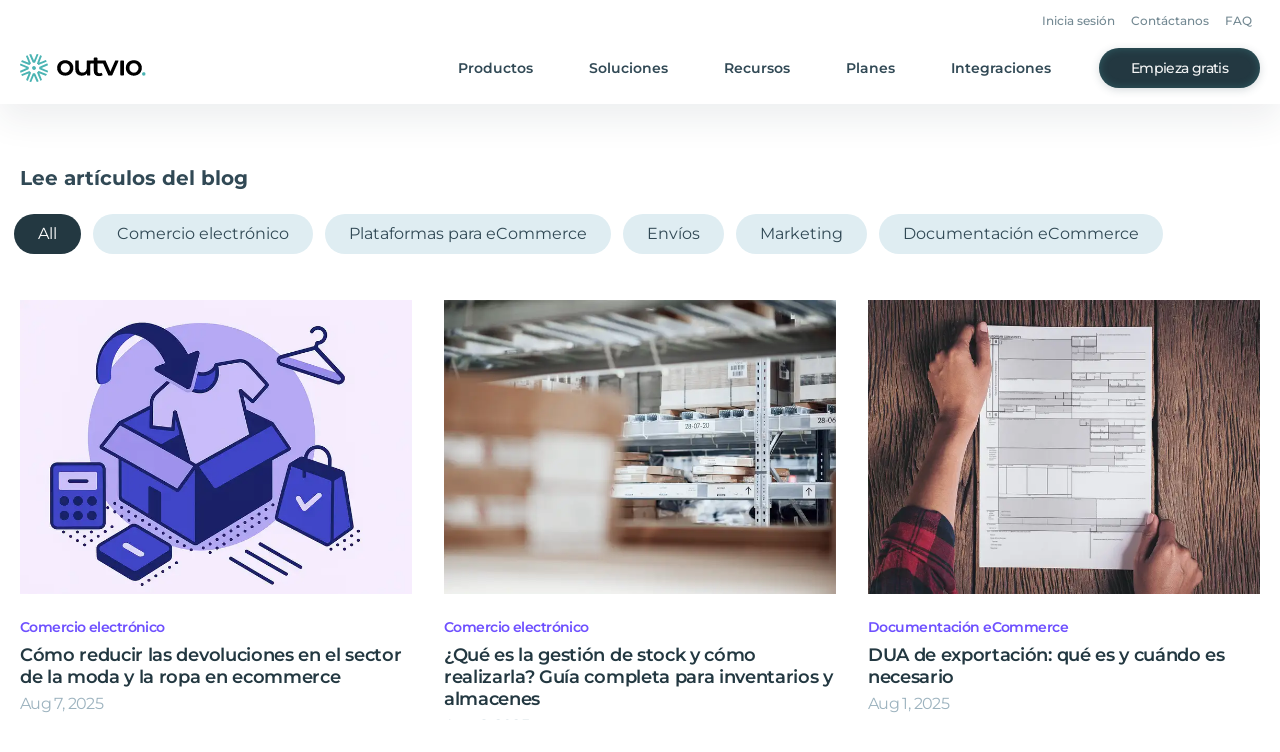

--- FILE ---
content_type: text/javascript
request_url: https://outvio.com/component---src-templates-blog-tsx-52b7b6a8dc020f6c788f.js
body_size: 3615
content:
"use strict";(self.webpackChunkoutvio=self.webpackChunkoutvio||[]).push([[3256],{2240:function(e,t,l){var s=l(6942),a=l.n(s),n=l(4848);t.A=function({children:e,className:t,padding:l="px-4",margin:s="px-4",...i}){return(0,n.jsx)("div",{className:a()(t,s),...i,children:(0,n.jsx)("div",{className:a()("max-w-7xl mx-auto",l),children:e})})}},1933:function(e,t,l){var s=l(6540);t.A=function({isMain:e=!1,children:t,...l}){return(0,s.createElement)(e?"h1":"h2",l,t)}},1807:function(e,t,l){var s=l(2240),a=l(6942),n=l.n(a),i=l(978),r=l(3996),o=l(1933),c=l(6994),d=l(4848);t.A=function({category:e,title:t,image:l,imageAlt:a,children:m,isArticle:u=!1,isMain:x=!0,imageUrl:g,headerClassName:p,col1ClassName:h}){const f=(0,i.c)(l);return(0,d.jsx)(s.A,{padding:null,className:"bg-gradient-to-t from-blueGray-300 to-white pt-6",children:(0,d.jsxs)("header",{className:n()("mb-9 md:mb-12 md:grid md:grid-cols-2",p),children:[(0,d.jsxs)("div",{className:n()("px-4 flex flex-col justify-center lg:pr-8 md:py-8",h),children:[e&&(0,d.jsx)(r.A,{href:"/blog/"+(e.slug?`${e.slug}/`:""),className:"text-primary text-sm lg:text-base font-bold capitalize hover:underline",children:e.name}),(0,d.jsx)(o.A,{itemProp:u?"headline":void 0,className:"font-montserrat whitespace-pre-line mt-2 text-2xl lg:text-3.3xl font-bold",dangerouslySetInnerHTML:{__html:t},isMain:x}),m]}),(0,d.jsx)("div",{className:"mt-10 md:mt-0",children:(0,d.jsxs)("div",{children:[f&&(0,d.jsx)(i.G,{image:f,alt:a||t,className:"-mb-9 md:-mb-12"}),!f&&g&&(0,d.jsx)(c.A,{className:"-mb-9 md:-mb-12",src:g})]})})]})})}},1690:function(e,t,l){var s=l(8154),a=l(4755),n=l(8214),i=l(4091),r=l(4848);t.A=({children:e,...t})=>{const{languages:l,language:o,originalPath:c,defaultLanguage:d,siteUrl:m=""}=(0,a.useI18next)(),u=e=>{const t=`${m}${e===d?"":`/${e}`}${c}`;return t.endsWith("/")?t:`${t}/`},x=(0,i.Ay)(c)===i.ce;return(0,r.jsxs)(s.Helmet,{...t,children:[(0,r.jsx)("html",{lang:o}),(0,r.jsx)("link",{rel:"canonical",href:u(o)}),l.length>1&&l.map((e=>{const t=u(e);return("/comparison/deliverea"!==c||"de"!==e&&"pl"!==e&&"et"!==e)&&("/comparison/sendcloud"!==c||"pt"!==e&&"pl"!==e&&"et"!==e)?"/comparison/nshift"===c||"/comparison/loopreturns"===c&&"en"!==e&&"es"!==e||"/comparison/returngo"===c&&"en"!==e&&"es"!==e||"/comparison/richreturns"===c&&"en"!==e&&"es"!==e?null:(0,r.jsx)("link",{rel:"alternate",href:t,hrefLang:e},e):null})),!x&&l.length>1&&(0,r.jsx)("link",{rel:"alternate",href:u(d),hrefLang:"x-default"}),(0,r.jsx)("meta",{property:"og:locale",content:n.D[o]}),l.length>1&&l.map((e=>("/comparison/deliverea"!==c||"de"!==e&&"pl"!==e&&"et"!==e)&&("/comparison/sendcloud"!==c||"pt"!==e&&"pl"!==e&&"et"!==e)&&e!==o?(0,r.jsx)("meta",{property:"og:locale:alternate",content:n.D[e]},e):null)),e]})}},398:function(e,t,l){var s=l(978),a=l(3996),n=l(6994),i=l(4848);t.A=function({image:e,imageAlt:t,imageUrl:l,category:r,title:o,excerpt:c,slug:d,publishDate:m}){const u=(0,s.c)(e),x=`/blog/${d}/`;return(0,i.jsxs)("div",{className:"flex flex-col overflow-hidden",children:[(0,i.jsx)(a.A,{href:x,className:"flex-shrink-0",children:(0,i.jsx)("div",{className:"aspect-w-4 aspect-h-3",children:(0,i.jsxs)("div",{className:"w-full flex",children:[u&&(0,i.jsx)(s.G,{image:u,alt:t||o.replace(/<\/?[^>]+(>|$)/g,"")}),!u&&l&&(0,i.jsx)(n.A,{className:"object-cover w-full",src:l,alt:t||o.replace(/<\/?[^>]+(>|$)/g,"")})]})})}),(0,i.jsx)("div",{className:"flex-1 flex flex-col justify-between mt-6",children:(0,i.jsxs)("div",{className:"flex-1",children:[(0,i.jsx)("p",{className:"font-montserrat text-[14px] text-[#6E50FF] leading-[18px] tracking-[-0.56px] font-semibold ",children:r?(0,i.jsx)(a.A,{href:"/blog/"+(r.slug?`${r.slug}/`:""),className:"hover:underline",children:r.name}):null}),(0,i.jsxs)(a.A,{href:x,className:"block mt-2",children:[(0,i.jsx)("div",{className:"font-montserrat text-[18px] text-[#233841] leading-[22px] tracking-[-0.324px] font-semibold",dangerouslySetInnerHTML:{__html:o}}),m&&(0,i.jsx)("div",{className:"mt-[6px] font-montserrat text-[16px] text-[#9DB3BF] leading-[19px] tracking-[-0.64px]",children:m})]})]})})]})}},3111:function(e,t,l){l.d(t,{Ay:function(){return x}});var s=l(6942),a=l.n(s),n=l(2240),i=l(1933),r=l(4033),o=l(4755),c=l(4014);l(6540);var d=l.p+"static/fire-icon.801b126a.svg",m=l(4848);function u({breakText:e,className:t,subTitle:l,title:s,gradient:r=!1,customButton:o,subtitleClasses:c,titleClasses:u,isCenterMobile:x}){return(0,m.jsx)(n.A,{className:a()("md:pt-0 md:mt-0",t),padding:null,margin:"px-8",children:(0,m.jsxs)("div",{className:a()("md:min-h-[187px] py-12 md:py-16 grid max-sm:auto-cols-fr sm:justify-items-center justify-items-start sm:text-center text-left",{"justify-items-center text-center":x}),children:[(0,m.jsx)("div",{className:a()("text-sm lg:text-base font-bold capitalize sm:-ml-5",{"text-primary":!r,"text-blueGray-dark":r},c),children:l}),(0,m.jsx)(i.A,{className:a()("font-montserrat whitespace-pre-line flex justify-start sm:justify-center text-xl mt-2 lg:text-2.4xl font-semibold",{"items-end":"partnership.footer.break"!==e,"text-white":r}),children:(0,m.jsxs)("span",{className:a()("inline max-sm:text-[24px] lg:text-[28px] leading-[28px] lg:leading-[36px]",u),children:[s," ",(0,m.jsx)("br",{className:"max-sm:hidden"}),e,(0,m.jsx)("img",{src:d,alt:":fire:",className:"inline ml-2 -mt-1"})]})}),o]})})}var x=function({title:e,subtitle:t,customCta:l,className:s,isPurple:n=!1,onClick:i,href:d}){const{t:x}=(0,o.useTranslation)(),{language:g}=(0,o.useI18next)();return(0,m.jsx)(u,{gradient:!0,subTitle:t||x("footerBanner.subTitle"),breakText:x("footerBanner.break"),title:e||x("footerBanner.title"),className:a()(s,{"bg-gradient-to-r from-purple to-lighterPurple":n&&!s,"bg-gradient-to-br from-primary-light to-primary-dark":!n&&!s}),customButton:(0,m.jsx)(r.A,{dark:!0,RightIcon:c.A,className:"mt-6",onClick:i,href:d||`https://app.outvio.com/auth/signup?language=${g}`,children:l||x("footerCta.button")})})}},3159:function(e,t,l){var s=l(645),a=l(687),n=l(1690),i=l(6942),r=l.n(i),o=l(4848);t.A=function({children:e,className:t,contentClass:l,hideNavbar:i,dark:c,gray:d,footerDark:m,navbarProps:u}){return(0,o.jsx)("div",{className:r()("bg-white transition-all text-blueGray-800 min-h-screen flex flex-col w-full font-montserrat",t,{"bg-blueGray-900 text-white":c,"bg-blueGray-750 text-white ":d}),children:(0,o.jsxs)("div",{children:[(0,o.jsx)(n.A,{}),i?null:(0,o.jsx)(s.A,{...u}),(0,o.jsx)("div",{className:r()("overflow-hidden flex-1",l),children:e}),(0,o.jsx)(a.A,{dark:m})]})})}},3232:function(e,t,l){l.r(t);var s=l(3159),a=l(3111),n=l(398),i=l(2240),r=l(1807),o=l(8852),c=l(3996),d=l(6942),m=l.n(d),u=l(6540),x=l(1034),g=l(6331),p=l(4755),h=l(8214),f=l(7592),v=l(4848);t.default=function({data:e,pageContext:t}){var l,d,j,b,N,y;const{cms:A}=e,{currentPage:k,pages:w,category:$,categories:D=[]}=t,{t:C,siteUrl:T}=(0,p.useI18next)(),{featured:G,postNodes:M}=(0,u.useMemo)((()=>{var e,t;if($||k>1)return{featured:null,postNodes:[...null!==(t=null==A?void 0:A.posts)&&void 0!==t?t:[]]};const[l,...s]=null!==(e=null==A?void 0:A.posts)&&void 0!==e?e:[null,[]];return{featured:l,postNodes:s}}),[k,$,A]),B=(0,u.useMemo)((()=>[{name:"All",slug:""},...D]),[D]);return(0,v.jsxs)(s.A,{children:[(0,v.jsx)("div",{className:"pt-20 lg:pt-30"}),(0,v.jsxs)(x.A,{title:(null==$?void 0:$.seoTitle)||("seoTitle"!==C("seoTitle")?C("seoTitle"):"Blog"),description:(null==$?void 0:$.seoDescription)||("seoDescription"!==C("seoDescription")?C("seoDescription"):"We write about eCommerce, business, fulfilment, delivery and shipping... and anything we know will help your online shop grow and conquer the world!"),children:[!1==!!$&&1===k?h.s.map((e=>(0,v.jsx)("link",{rel:"alternate",href:`${T}${"en"===e?"":`/${e}`}/blog/`,hrefLang:e},e))):null,!1==!!$&&1===k?(0,v.jsx)("link",{rel:"alternate",href:`${T}/blog/`,hrefLang:"x-default"}):null]}),G&&(0,v.jsxs)(r.A,{title:G.title,category:null===(l=G.categories)||void 0===l?void 0:l[0],image:null===(d=G.image)||void 0===d||null===(j=d.data)||void 0===j?void 0:j.fileData,imageUrl:null===(b=G.image)||void 0===b||null===(N=b.file)||void 0===N?void 0:N.url,imageAlt:G.imageDescription,isMain:!1,children:[(0,v.jsx)("div",{className:"mt-4 opacity-80",children:(0,v.jsx)(g.A,{data:null===(y=G.excerpt)||void 0===y?void 0:y.document})}),(0,v.jsx)("div",{children:(0,v.jsx)(o.A,{className:"mt-6",href:`/blog/${G.url}/`,children:C("blogCTA")})})]}),(0,v.jsxs)(i.A,{padding:m()("pt-9 md:pt-0",{"mt-11":!G}),children:[(0,v.jsx)("h1",{className:"text-lg lg:text-xl font-bold",children:$?C("categoryArticles",{category:$.name}):C("otherArticles")}),(0,v.jsx)("div",{className:"flex flex-wrap mt-4 mb-10 -ml-3",children:B.map((({name:e,slug:t},l)=>(0,v.jsx)(c.A,{href:"/blog/"+(t?`${t}/`:""),className:m()("rounded-full py-2 px-6 m-1.5",{"bg-blueGray-300":$?(null==$?void 0:$.slug)!==t:""!==t,"bg-blueGray-dark text-white":$?(null==$?void 0:$.slug)===t:""===t}),children:e},l)))})]}),(0,v.jsxs)(i.A,{padding:null,children:[(0,v.jsx)("div",{className:"grid gap-14 pb-14 md:grid-cols-2 lg:grid-cols-3 lg:pb-16 lg:gap-x-8 md:gap-y-16",children:M.map(((e,t)=>{var l,s,a,i,r,o;return(0,v.jsx)(n.A,{image:null===(l=e.image)||void 0===l||null===(s=l.data)||void 0===s?void 0:s.fileData,imageUrl:null===(a=e.image)||void 0===a||null===(i=a.file)||void 0===i?void 0:i.url,category:null===(r=e.categories)||void 0===r?void 0:r[0],title:e.title,imageAlt:e.imageDescription,excerpt:null===(o=e.excerpt)||void 0===o?void 0:o.document,slug:e.url,publishDate:(0,f.A)(e.publishDate)},t)}))}),w>1&&(0,v.jsxs)("nav",{className:"flex items-center justify-center font-bold space-x-6 mb-12",children:[k>1&&(0,v.jsx)(c.A,{className:"inline-flex hover:text-primary transition-colors duration-300",href:`/blog${$?`/${$.slug}`:""}${k>2?"/page/"+(k-1):""}/`,children:C("nav.prev")}),(0,v.jsx)("div",{className:"hidden md:inline-flex space-x-6",children:Array.from({length:w},((e,t)=>(0,v.jsx)(c.A,{href:`/blog${$?`/${$.slug}`:""}${t>0?`/page/${t+1}`:""}/`,className:m()("inline-flex",{"hover:text-primary transition-colors duration-300":t+1!==k,"text-primary":t+1===k}),"aria-current":t===k?"page":void 0,children:t+1},t)))}),k+1<=w&&(0,v.jsx)(c.A,{className:"inline-flex hover:text-primary transition-colors duration-300",href:`/blog${$?`/${$.slug}`:""}/page/${k+1}/`,children:C("nav.next")})]})]}),(0,v.jsx)(a.Ay,{})]})}},7592:function(e,t){t.A=function(e){try{return new Intl.DateTimeFormat("en-US",{day:"numeric",month:"short",year:"numeric"}).format(new Date(e))}catch(t){return e}}}}]);

--- FILE ---
content_type: text/javascript
request_url: https://outvio.com/ed472c64-dbb8a7c4f7643bb4e83d.js
body_size: 36
content:
"use strict";(self.webpackChunkoutvio=self.webpackChunkoutvio||[]).push([[1344],{6182:function(t,s,i){i(6540);s.A=i.p+"static/integrations.f112f2bb.svg"}}]);

--- FILE ---
content_type: text/javascript
request_url: https://outvio.com/21e10eedc02cbcbaef6f12b3f28abfea9eab6876-1e541c3c541555ba1eac.js
body_size: 5488
content:
"use strict";(self.webpackChunkoutvio=self.webpackChunkoutvio||[]).push([[5834],{8852:function(e,t,s){s.d(t,{u:function(){return c}});var l=s(4033),i=s(4014),a=s(4755),n=s(6942),r=s.n(n),o=s(4848);function c(){const{language:e}=(0,a.useI18next)();return`https://app.outvio.com/auth/signup?language=${e}`}t.A=function({children:e,buttonText:t,iconClass:s,onClick:n,noIcon:d,...x}){const{t:m}=(0,a.useTranslation)("general"),u=c();return(0,o.jsx)(l.A,{dark:!0,href:u,RightIcon:d?void 0:i.A,iconClass:r()("text-primary",s),onClick:n,...x,children:t||e||m("button.try")})}},2256:function(e,t,s){var l=s(6540),i=s(4848);t.A=function({children:e,href:t,target:s="_blank"}){const{link:a,props:n}=(0,l.useMemo)((()=>{var e;let s=t,l={};return null!==(e=s)&&void 0!==e&&e.startsWith("!http")&&(s=s.substring(1),l={rel:"nofollow"}),{link:s,props:l}}),[t]);return(0,i.jsx)("a",{href:a,target:s,...n,children:e})}},5194:function(e,t,s){s.d(t,{A:function(){return d}});var l=s(2256),i=s(4014),a=s(4848);function n({...e}){return(0,a.jsx)("svg",{width:"1em",height:"1em",xmlns:"http://www.w3.org/2000/svg",viewBox:"0 0 16 16",fill:"currentColor",...e,children:(0,a.jsxs)("g",{id:"Group_19137","data-name":"Group 19137",transform:"translate(-1097 -1840)",children:[(0,a.jsxs)("g",{id:"Rectangle_13247","data-name":"Rectangle 13247",transform:"translate(1097 1840)",fill:"currentColor",stroke:"currentColor",strokeWidth:"1.2",opacity:"0",children:[(0,a.jsx)("rect",{width:"16",height:"16",stroke:"none"}),(0,a.jsx)("rect",{x:"0.6",y:"0.6",width:"14.8",height:"14.8",fill:"none"})]}),(0,a.jsx)("path",{id:"Path_45416","data-name":"Path 45416",d:"M75,2467v12m0,0,6-6m-6,6-6-6",transform:"translate(-1368 1923) rotate(-90)",fill:"none",stroke:"currentColor",strokeLinecap:"round",strokeLinejoin:"round",strokeWidth:"1.6"})]})})}var r=n;n.displayName="ArrowRightIcon";var o=s(6942),c=s.n(o);var d=({buttonText:e,disabledButton:t,href:s,colorStyle:n="purple",onClick:o,fontWeight:d="semibold",iconType:x="chevron"})=>{const m="chevron"===x?(0,a.jsx)(i.A,{}):(0,a.jsx)(r,{width:16,height:16});return(0,a.jsx)(l.A,{href:t?void 0:s,onClick:o,target:"_self",children:(0,a.jsxs)("div",{className:c()("flex items-center tracking-[-0.64px] text-[16px] explore-more-homepage",{"text-purple-500":"purple"===n,"text-primary":"allGreen"===n||"green"===n,"cursor-not-allowed":t,"font-semibold":"semibold"===d,"font-medium":"medium"===d,"font-normal":"normal"===d}),children:[e||"Explore more",!t&&(0,a.jsx)("span",{className:c()("arrow ml-2 inline text-2xl",{"text-primary":"allGreen"===n,"text-purple-500":"purple"===n}),children:m})]})})}},2507:function(e,t,s){var l=s(6942),i=s.n(l),a=s(8007),n=s(4848);t.A=function({text:e,ariaLabel:t,className:s,href:l="#",isLink:r=!1,isBlank:o=!1,onClick:c}){return r?(0,n.jsx)(a.Link,{className:i()("gradient-button whitespace-nowrap text-[16px] tracking-tighter font-semibold",s),"aria-label":null!=t?t:"",target:o?"_blank":"_self",to:l,onClick:c,children:(0,n.jsx)("div",{className:"relative z-1 text-center",children:e})}):(0,n.jsx)("button",{className:i()("gradient-button whitespace-nowrap text-[16px] tracking-tighter font-semibold",s),"aria-label":null!=t?t:"",onClick:c,children:(0,n.jsx)("div",{className:"relative z-1",children:e})})}},5371:function(e,t,s){var l=s(2507),i=s(2049),a=s(4755),n=s(4848);const r=()=>(0,n.jsxs)("svg",{xmlns:"http://www.w3.org/2000/svg",width:"36",height:"48",viewBox:"0 0 36 48",children:[(0,n.jsx)("defs",{children:(0,n.jsxs)("linearGradient",{id:"aaab",x1:"1",x2:"0",y2:"1",gradientUnits:"objectBoundingBox",children:[(0,n.jsx)("stop",{offset:"0",stopColor:"#ae5df2"}),(0,n.jsx)("stop",{offset:"1",stopColor:"#5d45f6"})]})}),(0,n.jsx)("path",{d:"M207.414,248.233l2.575-17.691H198.08L219.3,200.233h3.169l-2.55,20.116H234.08l-23.5,27.884Z",transform:"translate(-198.08 -200.233)",fill:"url(#aaab)"})]});t.A=()=>{const{t:e}=(0,a.useTranslation)("homepage-2023",{keyPrefix:"homepage-2023"});return(0,n.jsx)("div",{className:"bg-blueGray-900 text-white shadow-bottom-homepage px-8 lg:px-0",children:(0,n.jsxs)("div",{className:"mx-auto max-w-full lg:max-w-7xl py-16 lg:py-28 grid lg:grid-cols-2 lg:gap-24 lg:px-0",children:[(0,n.jsxs)("div",{className:"flex justify-center flex-wrap items-center",children:[(0,n.jsx)(i.A,{}),(0,n.jsx)("div",{className:"w-full block lg:hidden",children:(0,n.jsx)(l.A,{text:e("explore-more"),className:"w-full md:w-auto md:mx-auto relative block lg:inline-block",href:"/developers",isLink:!0})})]}),(0,n.jsxs)("div",{className:"lg:w-[460px] text-white flex flex-col justify-center order-first lg:order-2",children:[(0,n.jsx)(r,{}),(0,n.jsxs)("h2",{className:"text-4xl lg:text-[48px] lg:leading-[52px] mt-8 font-semibold gradient-text-purple tracking-tighter",children:[e("api.title"),(0,n.jsx)("strong",{children:e("api.light")})]}),(0,n.jsx)("p",{className:"mt-10 opacity-70 text-[16px]",style:{whiteSpace:"pre-wrap"},children:e("api.description")}),(0,n.jsx)("div",{className:"mt-10"}),(0,n.jsx)("div",{className:"hidden lg:block",children:(0,n.jsx)(l.A,{text:e("explore-more"),className:"w-full md:w-auto md:mx-auto relative block lg:inline-block",href:"/developers",isLink:!0})})]})]})})}},2049:function(e,t,s){s.d(t,{A:function(){return o}});var l=s(6994);s(6540);var i=s.p+"static/api-main.650032e8.svg",a=s.p+"static/api-mobile-6fd320e9bcbff13d2774b64609e21b15.png",n=s(4848);const r=({classNames:e})=>(0,n.jsxs)("svg",{xmlns:"http://www.w3.org/2000/svg",width:"440",height:"440",viewBox:"0 0 440 440",className:e,children:[(0,n.jsx)("defs",{children:(0,n.jsxs)("linearGradient",{id:"ret",x1:"1",x2:"0",y2:"1",gradientUnits:"objectBoundingBox",children:[(0,n.jsx)("stop",{offset:"0",stopColor:"#ae5df2"}),(0,n.jsx)("stop",{offset:"0.482",stopColor:"#414143"}),(0,n.jsx)("stop",{offset:"1",stopColor:"#5d45f6"})]})}),(0,n.jsx)("path",{d:"M-1722,2371h-440V1931h440v440Zm-438-438v436h436V1933Z",transform:"translate(2162 -1931)",fill:"url(#ret)"})]});function o(){const e="absolute top-1/2 left-1/2 transform translate -translate-x-1/2 -translate-y-1/2";return(0,n.jsxs)(n.Fragment,{children:[(0,n.jsx)("div",{className:"lg:hidden w-full h-[450px] relative",children:(0,n.jsx)(l.A,{src:a,className:"max-w-[200%] h-full absolute transform -translate-x-1/2 left-1/2"})}),(0,n.jsx)("div",{className:"hidden lg:block w-[432px] max-w-full h-[432px] relative",children:(0,n.jsxs)("div",{className:"relative h-full w-full px-8 lg:pl-0 pr-8 py-8",children:[(0,n.jsx)("div",{className:`pulse transform scale-[1] w-full h-full ${e} z-0`,style:{width:432,height:432}}),(0,n.jsx)(r,{classNames:e}),(0,n.jsx)("div",{className:`bg-[rgb(33,45,55)] opacity-100 ${e} z-2`,style:{width:432,height:432}}),(0,n.jsx)(l.A,{src:i,className:`${e} z-3`,style:{width:367,height:182,maxWidth:367}})]})})]})}},4314:function(e,t,s){var l=s(6994),i=s(9946),a=s(6942),n=s.n(a),r=s(5194),o=s(4848);t.A=({title:e,description:t,image:s,href:a,buttonText:c,onClick:d,colorStyle:x,grayBackground:m,disabledButton:u})=>(0,o.jsx)("div",{className:n()("md:mx-0 md:max-w-[496px] ",{"bg-blueGray-100 md:rounded-[48px] px-0 md:px-10 py-10":m}),children:(0,o.jsxs)("div",{className:"md:max-w-[416px] flex flex-col items-center justify-center w-full",children:[(0,o.jsx)("div",{className:"mb-8 w-full md:px-0 px-6 ",children:(0,o.jsx)(l.A,{className:"w-full h-full",src:s,alt:""})}),(0,o.jsxs)("div",{className:"mb-4 px-8 lg:px-4",children:[e&&(0,o.jsx)("h3",{className:"text-2xl lg:text-2.6xl text-blueGray-900 tracking-tight mt-1 w-full font-medium mb-2 lg:mb-5 text-left opacity-[96%]",children:(0,o.jsx)(i.A,{text:e,dotsColor:x})}),t&&(0,o.jsx)("p",{className:"w-full text-left opacity-70 text-[16px] leading-[24px]",children:t}),a&&(0,o.jsx)("div",{className:"mt-4",children:(0,o.jsx)(r.A,{buttonText:c,disabledButton:u,href:a,onClick:d,colorStyle:x})})]})]})})},7654:function(e,t,s){var l=s(4314),i=s(1956),a=s(6182),n=s(5355),r=s(4755),o=s(4848);t.A=()=>{const{t:e,i18n:t}=(0,r.useTranslation)("homepage-2023",{keyPrefix:"homepage-2023"}),s=e("courier-integrations.couriers",{returnObjects:!0}),c=e("courier-integrations.integrations",{returnObjects:!0});return(0,o.jsxs)("div",{className:"max-w-[1080px] mx-auto pb-4 lg:pb-6 pt-20 lg:pt-30 bg-blueGray-900 bg-opacity-[0.02] md:bg-opacity-0 md:px-8 lg:px-0",children:[(0,o.jsxs)("h2",{className:"px-6 block text-center text-blueGray-900 text-3.6xl lg:text-[48px] font-semibold tracking-tight",children:[e("courier-integrations.title"),(0,o.jsx)(n.A,{})]}),(0,o.jsxs)("div",{className:"flex flex-wrap md:flex-nowrap justify-center gap-[87px] md:gap-8 lg:gap-16 my-[52px] md:mb-0",children:[(0,o.jsx)("div",{className:"w-full lg:w-1/2 md:flex md:justify-end",children:(0,o.jsx)("div",{className:"md:bg-[rgba(35,56,65,0.02)] md:p-10 rounded-[48px]",children:(0,o.jsx)(l.A,{image:i.A,title:s.title,description:s.description,href:"/integrations/carriers/",buttonText:s.link})})}),(0,o.jsx)("div",{className:"w-full lg:w-1/2 md:flex md:justify-start",children:(0,o.jsx)("div",{className:"md:bg-[rgba(35,56,65,0.02)] md:p-10 rounded-[48px]",children:(0,o.jsx)(l.A,{image:a.A,title:c.title,description:c.description,href:"/integrations/cms/",buttonText:c.link})})})]})]})}},9222:function(e,t,s){s.d(t,{A:function(){return u}});var l=s(6994);s(6540);var i=s.p+"static/interactions-left.54d7e463.svg";var a=s.p+"static/interactions-right.94bcc3fb.svg",n=s(5355),r=s(8852),o=s(2971),c=s(4755),d=s(6942),x=s.n(d),m=s(4848);var u=({type:e})=>{const{t:t}=(0,c.useTranslation)("general"),{t:s}=(0,c.useTranslation)("homepage-2023",{keyPrefix:"homepage-2023"}),d="interactions"===e;return(0,m.jsx)(m.Fragment,{children:(0,m.jsxs)("div",{className:"bg-blueGray-900 shadow-bottom-homepage flex flex-wrap md:flex-nowrap items-center justify-center py-[52px] px-8 gap-x-8 ",children:[(0,m.jsx)("div",{className:"hidden md:block",children:(0,m.jsx)(l.A,{src:i})}),(0,m.jsxs)("div",{className:"col-span-2 flex flex-col justify-center md:max-w-[484px] w-full",children:[(0,m.jsxs)("h2",{className:"text-[32px] leading-[40px] mx-auto md:max-w-full md:text-[40px] md:leading-[52px] text-white text-center font-medium tracking-tighter",children:[s(d?"enhancing-interactions.title":"powering-customers.title"),(0,m.jsx)(n.A,{purple:d})]}),(0,m.jsxs)("div",{className:"mt-16 md:mt-10 flex flex-col md:flex-row justify-center text-center",children:[(0,m.jsx)(r.A,{className:x()("truncate",{"bg-purple-500 text-white ":d}),noIcon:d,primary:!d,dark:!1,third:!1,onClick:()=>!1,children:d?s("start-free-trial"):t("button.try")}),(0,m.jsx)("div",{className:"mt-4 md:ml-4 md:mt-0 z-10",children:(0,m.jsx)(o.A,{className:"w-full truncate",isSecondaryWhite:!0})})]})]}),(0,m.jsx)("div",{className:"hidden md:block",children:(0,m.jsx)(l.A,{src:a})})]})})}},2828:function(e,t,s){var l=s(5355),i=s(8007),a=s(4755),n=s(4848);t.A=()=>{const{t:e}=(0,a.useTranslation)("homepage-2023",{keyPrefix:"homepage-2023"}),t=e("resources.title"),s=e("resources.description"),r=e("resources.articles",{returnObjects:!0});return(0,n.jsx)("div",{className:"bg-blueGray-900 flex justify-center py-[52px] px-8 lg:px-0",children:(0,n.jsxs)("div",{className:"grid md:grid-cols-2 lg:grid-cols-3 max-w-7xl gap-x-16",children:[(0,n.jsxs)("div",{className:"flex flex-col",children:[(0,n.jsxs)("h2",{className:"text-3.3xl text-white text-left font-semibold tracking-tight",children:[t,(0,n.jsx)(l.A,{})]}),(0,n.jsx)("p",{className:"opacity-80 mt-4 lg:max-w-[200px] text-white",children:s})]}),(0,n.jsx)("div",{className:"flex flex-col items-end pt-10 md:pt-0",children:null==r?void 0:r.slice(0,3).map(((e,t)=>(0,n.jsxs)("div",{className:"w-full flex flex-col pb-8 h-32 pr-4",children:[(0,n.jsx)("h3",{className:"text-primary font-semibold",children:e.title}),(0,n.jsx)(i.Link,{to:e.href,children:(0,n.jsx)("p",{className:"font-normal mt-2 text-white hover:underline",children:e.description})})]},t)))}),(0,n.jsx)("div",{className:"hidden md:block lg:hidden"}),(0,n.jsx)("div",{className:"flex flex-col items-end",children:null==r?void 0:r.slice(3,6).map(((e,t)=>(0,n.jsxs)("div",{className:"w-full flex flex-col pb-8 h-32 pr-4",children:[(0,n.jsx)("h3",{className:"text-primary font-semibold",children:e.title}),(0,n.jsx)(i.Link,{to:e.href,children:(0,n.jsx)("p",{className:"font-normal mt-2 text-white hover:underline",children:e.description})},"col-2-"+t)]},t)))})]})})}},7966:function(e,t,s){s.d(t,{A:function(){return i}});var l=s(4848);var i=()=>(0,l.jsx)("div",{className:"w-full h-full flex items-center justify-center",children:(0,l.jsxs)("svg",{xmlns:"http://www.w3.org/2000/svg",version:"1.0",width:"160px",height:"20px",viewBox:"0 0 128 16",xmlSpace:"preserve",children:[(0,l.jsx)("rect",{x:"0",y:"0",width:"100%",height:"100%",fill:"none"}),(0,l.jsx)("path",{fill:"#b3e0df",fillOpacity:"0.42",d:"M6.4,4.8A3.2,3.2,0,1,1,3.2,8,3.2,3.2,0,0,1,6.4,4.8Zm12.8,0A3.2,3.2,0,1,1,16,8,3.2,3.2,0,0,1,19.2,4.8ZM32,4.8A3.2,3.2,0,1,1,28.8,8,3.2,3.2,0,0,1,32,4.8Zm12.8,0A3.2,3.2,0,1,1,41.6,8,3.2,3.2,0,0,1,44.8,4.8Zm12.8,0A3.2,3.2,0,1,1,54.4,8,3.2,3.2,0,0,1,57.6,4.8Zm12.8,0A3.2,3.2,0,1,1,67.2,8,3.2,3.2,0,0,1,70.4,4.8Zm12.8,0A3.2,3.2,0,1,1,80,8,3.2,3.2,0,0,1,83.2,4.8ZM96,4.8A3.2,3.2,0,1,1,92.8,8,3.2,3.2,0,0,1,96,4.8Zm12.8,0A3.2,3.2,0,1,1,105.6,8,3.2,3.2,0,0,1,108.8,4.8Zm12.8,0A3.2,3.2,0,1,1,118.4,8,3.2,3.2,0,0,1,121.6,4.8Z"}),(0,l.jsxs)("g",{children:[(0,l.jsx)("path",{fill:"#4bb4b3",fillOpacity:"1",d:"M-42.7,3.84A4.16,4.16,0,0,1-38.54,8a4.16,4.16,0,0,1-4.16,4.16A4.16,4.16,0,0,1-46.86,8,4.16,4.16,0,0,1-42.7,3.84Zm12.8-.64A4.8,4.8,0,0,1-25.1,8a4.8,4.8,0,0,1-4.8,4.8A4.8,4.8,0,0,1-34.7,8,4.8,4.8,0,0,1-29.9,3.2Zm12.8-.64A5.44,5.44,0,0,1-11.66,8a5.44,5.44,0,0,1-5.44,5.44A5.44,5.44,0,0,1-22.54,8,5.44,5.44,0,0,1-17.1,2.56Z"}),(0,l.jsx)("animateTransform",{attributeName:"transform",type:"translate",values:"23 0;36 0;49 0;62 0;74.5 0;87.5 0;100 0;113 0;125.5 0;138.5 0;151.5 0;164.5 0;178 0",calcMode:"discrete",dur:"1170ms",repeatCount:"indefinite"})]})]})})},2971:function(e,t,s){var l=s(4755),i=s(4033),a=s(7015),n=s(4848);t.A=(0,a.A)((e=>{const{text:t,isSecondaryWhite:s,isSecondary:a,className:r,onClick:o,third:c,dark:d,primary:x}=e,{t:m}=(0,l.useTranslation)("general",{keyPrefix:"contactForm"});return(0,n.jsx)(i.A,{onClick:o,secondary:a,secondaryWhite:s,third:c,className:r,dark:d,primary:x,children:t||m("talkToExpert")})}))},1217:function(e,t,s){s.d(t,{A:function(){return l.A}});var l=s(2971)},7015:function(e,t,s){var l=s(6540),i=s(8271),a=s(4848);t.A=function(e){return t=>{const[s,n]=(0,l.useState)(!1),r=e=>n(e);return(0,a.jsxs)(a.Fragment,{children:[(0,a.jsx)(e,{...t,onClick:()=>r(!0)}),s&&(0,a.jsx)(i.A,{isModalVisible:s,toggleIsModalVisible:r})]})}}},8271:function(e,t,s){s.d(t,{A:function(){return m}});var l=s(6540),i=s(5626),a=s(6169),n=s(7966),r=s(4755),o=s(8602),c=s(4848);const d=l.lazy((()=>Promise.all([s.e(128),s.e(4038)]).then(s.bind(s,2865))));var x=e=>{const{isModalVisible:t,toggleIsModalVisible:s,isFormOngoing:x,toggleIsFormOngoing:m,textRoot:u,initialValues:h}=e,{t:p}=(0,r.useTranslation)("general",{keyPrefix:"contactForm"});return(0,c.jsx)(i.e,{appear:!0,show:t,as:l.Fragment,children:(0,c.jsx)(a.l,{as:"div",className:"fixed inset-0 z-50 overflow-y-auto overflow-x-auto bg-[#00000070]",onClose:()=>s(!1),children:(0,c.jsxs)("div",{className:"min-h-screen text-center",children:[(0,c.jsx)(i.e.Child,{as:l.Fragment,enter:"ease-out duration-300",enterFrom:"opacity-0",enterTo:"opacity-100",leave:"ease-in duration-200",leaveFrom:"opacity-100",leaveTo:"opacity-0",children:(0,c.jsx)(a.l.Overlay,{className:"fixed inset-0"})}),(0,c.jsx)("span",{className:"inline-block h-screen align-middle","aria-hidden":"true",children:"​"}),(0,c.jsx)(i.e.Child,{as:l.Fragment,enter:"ease-out duration-300",enterFrom:"opacity-0 scale-95",enterTo:"opacity-100 scale-100",leave:"ease-in duration-200",leaveFrom:"opacity-100 scale-100",leaveTo:"opacity-0 scale-95",children:(0,c.jsxs)("div",{className:"inline-block p-4 md:p-14 my-4 md:my-8 text-left align-middle transition-all transform bg-white shadow-xl rounded-2xl md:min-w-[583px] md:max-w-[584px] w-[calc(100vw-16px)]",children:[(0,c.jsxs)(l.Suspense,{fallback:(0,c.jsx)(n.A,{}),children:[(0,c.jsx)("div",{className:"flex absolute md:right-14 right-4",children:x&&(0,c.jsx)(o.A,{className:"cursor-pointer w-5 h-5",onClick:()=>s(!1)})}),(0,c.jsx)(d,{isModalVisible:t,isFormOngoing:x,toggleIsFormOngoing:m,textRoot:u,initialValues:h})]}),!x&&(0,c.jsxs)(c.Fragment,{children:[(0,c.jsx)("div",{className:"mt-2 mb-8",children:(0,c.jsx)("p",{className:"text-sm text-gray-500",children:p("thanksTab.p1")})}),(0,c.jsx)("div",{className:"mt-4",children:(0,c.jsx)("button",{type:"button",className:"inline-flex justify-center px-8 py-3.5 text-sm font-bold text-white bg-blueGray-800 rounded-full hover:opacity-80 drop-shadow-xl",onClick:()=>s(!1),children:p("thanksTab.submitButton")})})]})]})})]})})})};var m=e=>{const{isModalVisible:t,toggleIsModalVisible:s,textRoot:i}=e,[a,n]=(0,l.useState)(!0),r=e=>n(e);return(0,l.useEffect)((()=>{t||setTimeout((()=>r(!0)),300)}),[t]),(0,c.jsx)(x,{isModalVisible:t,toggleIsModalVisible:s,isFormOngoing:a,toggleIsFormOngoing:r,textRoot:i,initialValues:e.initialValues})}},8757:function(e,t,s){var l=s(6540),i=s(6423),a=s(6942),n=s.n(a),r=s(4755),o=s(4848);function c({id:e,autoPlay:t=!1,hasAutoPlay:s=!0,className:a}){(0,i.A)(e);const{language:c}=(0,r.useI18next)(),d=(0,l.useMemo)((()=>{switch(c){case"de":return"plugin[captions-v1][language]=ger";case"es":return"plugin[captions-v1][onByDefault]=false";default:return""}}),[c]),x=s?"autoPlay="+(t?"true":"false"):"";return(0,o.jsx)("div",{className:n()("relative pt-[56.25%]",a),children:(0,o.jsx)("div",{className:"wistia_responsive_wrapper h-full left-0 absolute top-0 w-full",children:(0,o.jsx)("div",{className:`wistia_embed wistia_async_${e} ${x} ${d} videoFoam=true h-full w-full relative`})})})}t.A=(0,l.memo)(c)},6423:function(e,t,s){s.d(t,{A:function(){return i}});var l=s(6540);function i(e){null!=e&&e.includes("videoId")||((0,l.useEffect)((()=>{if(document.querySelector(".wistia_embed")&&!window.Wistia){const e=document.createElement("script");e.src="https://fast.wistia.com/assets/external/E-v1.js",e.id="wistia",e.async=!0,document.body.appendChild(e)}}),[]),(0,l.useEffect)((()=>{if(e&&!document.querySelector(`#data-${e}`)){const t=document.createElement("script");t.src=`https://fast.wistia.com/embed/medias/${e}.jsonp`,t.id=`data-${e}`,t.async=!0,document.body.appendChild(t)}}),[e]))}}}]);

--- FILE ---
content_type: text/javascript
request_url: https://outvio.com/2c07f78b4a09d02020f00a65c0f6f72da2342ed3-a8f942046a639c030933.js
body_size: 59391
content:
/*! For license information please see 2c07f78b4a09d02020f00a65c0f6f72da2342ed3-a8f942046a639c030933.js.LICENSE.txt */
(self.webpackChunkoutvio=self.webpackChunkoutvio||[]).push([[3732],{5790:function(e,t,n){"use strict";function r(e,t){for(var n=e.length,r=0;r<n;++r)if(t(e[r],r))return!0;return!1}function i(e,t){for(var n=e.length,r=0;r<n;++r)if(t(e[r],r))return e[r];return null}function a(e){var t=e;if(void 0===t){if("undefined"==typeof navigator||!navigator)return"";t=navigator.userAgent||""}return t.toLowerCase()}function o(e,t){try{return new RegExp(e,"g").exec(t)}catch(n){return null}}function s(){if("undefined"==typeof navigator||!navigator||!navigator.userAgentData)return!1;var e=navigator.userAgentData,t=e.brands||e.uaList;return!(!t||!t.length)}function l(e){return e.replace(/_/g,".")}function c(e,t){var n=null,i="-1";return r(e,(function(e){var r=o("("+e.test+")((?:\\/|\\s|:)([0-9|\\.|_]+))?",t);return!(!r||e.brand)&&(n=e,i=r[3]||"-1",e.versionAlias?i=e.versionAlias:e.versionTest&&(i=function(e,t){var n=o("("+e+")((?:\\/|\\s|:)([0-9|\\.|_]+))",t);return n?n[3]:""}(e.versionTest.toLowerCase(),t)||i),i=l(i),!0)})),{preset:n,version:i}}function u(e,t){var n={brand:"",version:"-1"};return r(e,(function(e){var r=d(t,e);return!!r&&(n.brand=e.id,n.version=e.versionAlias||r.version,"-1"!==n.version)})),n}function d(e,t){return i(e,(function(e){var n=e.brand;return o(""+t.test,n.toLowerCase())}))}n.d(t,{YT:function(){return Ve},Ay:function(){return Ze}});var h=[{test:"phantomjs",id:"phantomjs"},{test:"whale",id:"whale"},{test:"edgios|edge|edg",id:"edge"},{test:"msie|trident|windows phone",id:"ie",versionTest:"iemobile|msie|rv"},{test:"miuibrowser",id:"miui browser"},{test:"samsungbrowser",id:"samsung internet"},{test:"samsung",id:"samsung internet",versionTest:"version"},{test:"chrome|crios",id:"chrome"},{test:"firefox|fxios",id:"firefox"},{test:"android",id:"android browser",versionTest:"version"},{test:"safari|iphone|ipad|ipod",id:"safari",versionTest:"version"}],f=[{test:"(?=.*applewebkit/(53[0-7]|5[0-2]|[0-4]))(?=.*\\schrome)",id:"chrome",versionTest:"chrome"},{test:"chromium",id:"chrome"},{test:"whale",id:"chrome",versionAlias:"-1",brand:!0}],p=[{test:"applewebkit",id:"webkit",versionTest:"applewebkit|safari"}],m=[{test:"(?=(iphone|ipad))(?!(.*version))",id:"webview"},{test:"(?=(android|iphone|ipad))(?=.*(naver|daum|; wv))",id:"webview"},{test:"webview",id:"webview"}],g=[{test:"windows phone",id:"windows phone"},{test:"windows 2000",id:"window",versionAlias:"5.0"},{test:"windows nt",id:"window"},{test:"win32|windows",id:"window"},{test:"iphone|ipad|ipod",id:"ios",versionTest:"iphone os|cpu os"},{test:"macos|macintel|mac os x",id:"mac"},{test:"android|linux armv81",id:"android"},{test:"tizen",id:"tizen"},{test:"webos|web0s",id:"webos"}];function v(e){return!!c(m,e).preset}function x(e){var t=navigator.userAgentData,n=(t.uaList||t.brands).slice(),o=e&&e.fullVersionList,s=t.mobile||!1,c=n[0],x=(e&&e.platform||t.platform||navigator.platform).toLowerCase(),y={name:c.brand,version:c.version,majorVersion:-1,webkit:!1,webkitVersion:"-1",chromium:!1,chromiumVersion:"-1",webview:!!u(m,n).brand||v(a())},b={name:"unknown",version:"-1",majorVersion:-1};y.webkit=!y.chromium&&r(p,(function(e){return d(n,e)}));var w=u(f,n);if(y.chromium=!!w.brand,y.chromiumVersion=w.version,!y.chromium){var j=u(p,n);y.webkit=!!j.brand,y.webkitVersion=j.version}var _=i(g,(function(e){return new RegExp(""+e.test,"g").exec(x)}));if(b.name=_?_.id:"",e&&(b.version=e.platformVersion),o&&o.length){var k=u(h,o);y.name=k.brand||y.name,y.version=k.version||y.version}else{var P=u(h,n);y.name=P.brand||y.name,y.version=P.brand&&e?e.uaFullVersion:P.version}return y.webkit&&(b.name=s?"ios":"mac"),"ios"===b.name&&y.webview&&(y.version="-1"),b.version=l(b.version),y.version=l(y.version),b.majorVersion=parseInt(b.version,10),y.majorVersion=parseInt(y.version,10),{browser:y,os:b,isMobile:s,isHints:!0}}function y(e){return void 0===e&&s()?x():function(e){var t=a(e),n=!!/mobi/g.exec(t),r={name:"unknown",version:"-1",majorVersion:-1,webview:v(t),chromium:!1,chromiumVersion:"-1",webkit:!1,webkitVersion:"-1"},i={name:"unknown",version:"-1",majorVersion:-1},o=c(h,t),s=o.preset,l=o.version,u=c(g,t),d=u.preset,m=u.version,x=c(f,t);if(r.chromium=!!x.preset,r.chromiumVersion=x.version,!r.chromium){var y=c(p,t);r.webkit=!!y.preset,r.webkitVersion=y.version}return d&&(i.name=d.id,i.version=m,i.majorVersion=parseInt(m,10)),s&&(r.name=s.id,r.version=l,r.webview&&"ios"===i.name&&"safari"!==r.name&&(r.webview=!1)),r.majorVersion=parseInt(r.version,10),{browser:r,os:i,isMobile:n,isHints:!1}}(e)}var b=y,w=n(8627);function j(e){return Object.keys(e)}var _="__observers__",k="__computed__",P=1,T="__CFCS_DETECTED_DEPENDENCIES__",E=function(e,t){return E=Object.setPrototypeOf||{__proto__:[]}instanceof Array&&function(e,t){e.__proto__=t}||function(e,t){for(var n in t)Object.prototype.hasOwnProperty.call(t,n)&&(e[n]=t[n])},E(e,t)};function O(){Object[T]=Object[T]||{};var e=Object[T];return e[P]=e[P]||[],e[P]}var C=function(){function e(e){this._emitter=new w.A,this._current=e}var t=e.prototype;return Object.defineProperty(t,"current",{get:function(){var e,t=(e=O())[e.length-1];return null==t||t.push(this),this._current},set:function(e){this._setCurrent(e)},enumerable:!1,configurable:!0}),t.subscribe=function(e){return this.current,this._emitter.on("update",e),this},t.unsubscribe=function(e){return this._emitter.off("update",e),this},t._setCurrent=function(e){var t=this._current,n=e!==t;this._current=e,n&&this._emitter.trigger("update",e,t)},t.toString=function(){return"".concat(this.current)},t.valueOf=function(){return this.current},e}(),S=function(e){function t(t){var n=e.call(this)||this;return n._computedCallback=t,n._registered=[],n._onCheckUpdate=function(){n._setCurrent(n.current)},n._current=n.current,n}!function(e,t){if("function"!=typeof t&&null!==t)throw new TypeError("Class extends value "+String(t)+" is not a constructor or null");function n(){this.constructor=e}E(e,t),e.prototype=null===t?Object.create(t):(n.prototype=t.prototype,new n)}(t,e);var n=t.prototype;return Object.defineProperty(n,"current",{get:function(){var e,t,n,r,i=this;e=this,t=O(),r={host:e,observers:n=[],push:function(t){e!==t&&-1===n.indexOf(t)&&n.push(t)}},t.push(r);var a=this._computedCallback(),o=O().pop();return this._registered.forEach((function(e){e.unsubscribe(i._onCheckUpdate)})),o.observers.forEach((function(e){e.subscribe(i._onCheckUpdate)})),this._registered=o.observers,a},enumerable:!1,configurable:!0}),t}(C);function M(e,t,n){void 0===n&&(n=t);var r={configurable:!0,get:function(){return G(this,n).current},set:function(e){G(this,n,e).current=e}};Object.defineProperty(e,t,r),n!==t&&Object.defineProperty(e,n,{configurable:!0,get:function(){return G(this,n).current}})}function N(){for(var e=[],t=0;t<arguments.length;t++)e[t]=arguments[t];return e.length>1?M(e[0],e[1]):function(t,n){return M(t,n,e[0])}}function A(e){e.subscribe=function(e,t){this[e],G(this,e).subscribe(t)},e.unsubscribe=function(e,t){var n=this;e?e in this&&G(this,e).unsubscribe(t):j(I(this)).forEach((function(e){n.unsubscribe(e)}))}}function L(e){A(e.prototype)}function R(e){return new C(e)}function D(e){var t={};return Object.defineProperty(e,_,{get:function(){return t}}),t}function I(e,t){var n,r;e[_]||D(e);var i=e[_];if(!t){var a=null===(r=null===(n=null==e?void 0:e.constructor)||void 0===n?void 0:n.prototype)||void 0===r?void 0:r[k];a&&a.forEach((function(t){!(t in i)&&t in e&&e[t]}))}return i}function G(e,t,n){var r=I(e);return r[t]||(r[t]=R(n)),r[t]}function B(e,t,n){var r=n.get;var i={configurable:!0,get:function(){var e,n=I(this,!0);return t in n||(n[t]=(e=r.bind(this),new S(e))),G(this,t).current}};e[k]||(e[k]=[]);var a=e[k];return-1===a.indexOf(t)&&a.push(t),Object.defineProperty(e,t,i),i}var W=function(e,t){return W=Object.setPrototypeOf||{__proto__:[]}instanceof Array&&function(e,t){e.__proto__=t}||function(e,t){for(var n in t)t.hasOwnProperty(n)&&(e[n]=t[n])},W(e,t)};function H(e,t){function n(){this.constructor=e}W(e,t),e.prototype=null===t?Object.create(t):(n.prototype=t.prototype,new n)}var z,F=function(){return F=Object.assign||function(e){for(var t,n=1,r=arguments.length;n<r;n++)for(var i in t=arguments[n])Object.prototype.hasOwnProperty.call(t,i)&&(e[i]=t[i]);return e},F.apply(this,arguments)};function V(e,t,n,r){var i,a=arguments.length,o=a<3?t:null===r?r=Object.getOwnPropertyDescriptor(t,n):r;if("object"==typeof Reflect&&"function"==typeof Reflect.decorate)o=Reflect.decorate(e,t,n,r);else for(var s=e.length-1;s>=0;s--)(i=e[s])&&(o=(a<3?i(o):a>3?i(t,n,o):i(t,n))||o);return a>3&&o&&Object.defineProperty(t,n,o),o}z="undefined"==typeof window?{navigator:{userAgent:""}}:window;var Z=24,U="left",$="right",q="middle",Y={1:U,2:q,3:$},X="any",K="ontouchstart"in z&&"safari"===b().browser.name,Q=function(){if("undefined"==typeof document)return"";for(var e=(document.head||document.getElementsByTagName("head")[0]).style,t=["transform","webkitTransform","msTransform","mozTransform"],n=0,r=t.length;n<r;n++)if(t[n]in e)return t[n];return""}(),J={"-webkit-user-select":"none","-ms-user-select":"none","-moz-user-select":"none","user-select":"none","-webkit-user-drag":"none"},ee=function(e){for(var t=[],n=0,r=e.length;n<r;n++)t.push(e[n]);return t},te=function(e,t){var n;if(void 0===t&&(t=!1),"string"==typeof e){if(e.match(/^<([a-z]+)\s*([^>]*)>/)){var r=document.createElement("div");r.innerHTML=e,n=ee(r.childNodes)}else n=ee(document.querySelectorAll(e));t||(n=n.length>=1?n[0]:void 0)}else e===z?n=e:"value"in e||"current"in e?n=e.value||e.current:!e.nodeName||1!==e.nodeType&&9!==e.nodeType?"jQuery"in z&&e instanceof jQuery||e.constructor.prototype.jquery?n=t?e.toArray():e.get(0):Array.isArray(e)&&(n=e.map((function(e){return te(e)})),t||(n=n.length>=1?n[0]:void 0)):n=e;return n},ne=z.requestAnimationFrame||z.webkitRequestAnimationFrame,re=z.cancelAnimationFrame||z.webkitCancelAnimationFrame;if(ne&&!re){var ie={},ae=ne;ne=function(e){var t=ae((function(n){ie[t]&&e(n)}));return ie[t]=!0,t},re=function(e){delete ie[e]}}else ne&&re||(ne=function(e){return z.setTimeout((function(){e(z.performance&&z.performance.now&&z.performance.now()||(new Date).getTime())}),16)},re=z.clearTimeout);var oe=function(e,t){var n={};for(var r in e)r&&(n[r]=t(e[r],r));return n},se=function(e,t){var n={};for(var r in e)r&&t(e[r],r)&&(n[r]=e[r]);return n},le=function(e,t){for(var n in e)if(n&&!t(e[n],n))return!1;return!0},ce=function(e,t){return le(e,(function(e,n){return e===t[n]}))},ue={},de=function(e,t){return ue[t]||(ue[t]=pe(t)),ue[t](e)},he=function(e,t){return e&&t?oe(e,(function(e,n){return de(e,"number"==typeof t?t:t[n])})):e},fe=function(e){if(!isFinite(e))return 0;var t="".concat(e);if(t.indexOf("e")>=0){for(var n=0,r=1;Math.round(e*r)/r!==e;)r*=10,n++;return n}return t.indexOf(".")>=0?t.length-t.indexOf(".")-1:0},pe=function(e){var t=e<1?Math.pow(10,fe(e)):1;return function(n){return 0===e?0:Math.round(Math.round(n/e)*e*t)/t}},me=function(e,t){return 180*Math.atan2(t,e)/Math.PI},ge=function(e){var t=!0;return Object.keys(J).forEach((function(n){e&&e[n]===J[n]||(t=!1)})),t},ve=function(e,t){return e&&t?30:e?6:t?Z:1},xe=function(e,t,n){return n?!!(30===t||t&e&&n&e):!!(t&e)},ye=function(e,t,n){var r,i=((r={})[1]="auto",r[30]="none",r[24]="pan-x",r[6]="pan-y",r),a={};if(e&&e.style){var o=t.touchAction?t.touchAction:i[n],s=F(F({},J),{"touch-action":"none"===e.style["touch-action"]?"none":o});Object.keys(s).forEach((function(t){a[t]=e.style[t]})),Object.keys(s).forEach((function(t){e.style[t]=s[t]}))}return a},be=function(e,t){e&&e.style&&t&&Object.keys(t).forEach((function(n){e.style[n]=t[n]}))},we=function(){function e(e){this._axes=e,this.holdingCount=0}var t=e.prototype;return t.hold=function(e,t){var n=this._getRoundPos(e).roundPos;this._axes.trigger(new w.O("hold",{pos:n,input:t.input||null,inputEvent:t.event||null,isTrusted:!0}))},t.triggerRelease=function(e){var t=this._getRoundPos(e.destPos,e.depaPos),n=t.roundPos,r=t.roundDepa;e.destPos=n,e.depaPos=r,e.setTo=this._createUserControll(e.destPos,e.duration),this._axes.trigger(new w.O("release",F(F({},e),{bounceRatio:this._getBounceRatio(n)})))},t.triggerChange=function(e,t,n,r){var i=this;void 0===r&&(r=!1);var a=this.animationManager,o=a.axisManager,s=a.getEventInfo(),l=this._getRoundPos(e,t),c=l.roundPos,u=l.roundDepa,d=o.moveTo(c,u),h=(null==n?void 0:n.event)||(null==s?void 0:s.event)||null,f={pos:d.pos,delta:d.delta,bounceRatio:this._getBounceRatio(d.pos),holding:r,inputEvent:h,isTrusted:!!h,input:(null==n?void 0:n.input)||(null==s?void 0:s.input)||null,set:h?this._createUserControll(d.pos):function(){}},p=new w.O("change",f);return this._axes.trigger(p),Object.keys(d.pos).forEach((function(e){var t=d.pos[e];G(i._axes,e,t).current=t})),h&&o.set(f.set().destPos),!p.isCanceled()},t.triggerAnimationStart=function(e){var t=this._getRoundPos(e.destPos,e.depaPos),n=t.roundPos,r=t.roundDepa;e.destPos=n,e.depaPos=r,e.setTo=this._createUserControll(e.destPos,e.duration);var i=new w.O("animationStart",e);return this._axes.trigger(i),!i.isCanceled()},t.triggerAnimationEnd=function(e){void 0===e&&(e=!1),this._axes.trigger(new w.O("animationEnd",{isTrusted:e}))},t.triggerFinish=function(e){void 0===e&&(e=!1),this._axes.trigger(new w.O("finish",{isTrusted:e}))},t.setAnimationManager=function(e){this.animationManager=e},t.destroy=function(){this._axes.off()},t._createUserControll=function(e,t){void 0===t&&(t=0);var n={destPos:F({},e),duration:t};return function(e,t){return e&&(n.destPos=F({},e)),void 0!==t&&(n.duration=t),n}},t._getRoundPos=function(e,t){var n=this._axes.options.round;return{roundPos:he(e,n),roundDepa:he(t,n)}},t._getBounceRatio=function(e){return this._axes.axisManager.map(e,(function(e,t){return e<t.range[0]&&0!==t.bounce[0]?(t.range[0]-e)/t.bounce[0]:e>t.range[1]&&0!==t.bounce[1]?(e-t.range[1])/t.bounce[1]:0}))},V([N],e.prototype,"holdingCount",void 0),e}(),je=function(){function e(e){this._options=e,this._prevented=!1}var t=e.prototype;return t.isInterrupting=function(){return this._options.interruptable||this._prevented},t.isInterrupted=function(){return!this._options.interruptable&&this._prevented},t.setInterrupt=function(e){this._options.interruptable||(this._prevented=e)},e}(),_e=function(e,t,n,r){var i=e,a=[n[0]?t[0]:r?t[0]-r[0]:t[0],n[1]?t[1]:r?t[1]+r[1]:t[1]];return i=Math.max(a[0],i),i=Math.min(a[1],i)},ke=function(e,t){return e<t[0]||e>t[1]},Pe=function(e,t,n){return n[1]&&e>t[1]||n[0]&&e<t[0]},Te=function(e,t,n){var r=e,i=t[0],a=t[1],o=a-i;return n[1]&&e>a&&(r=(r-a)%o+i),n[0]&&e<i&&(r=(r-i)%o+a),r},Ee=function(){function e(e){var t=this;this._axis=e,this._complementOptions(),this._pos=Object.keys(this._axis).reduce((function(e,n){return e[n]=t._axis[n].startPos,e}),{})}var t=e.prototype;return t.getDelta=function(e,t){var n=this.get(e);return oe(this.get(t),(function(e,t){return e-n[t]}))},t.get=function(e){var t=this;return e&&Array.isArray(e)?e.reduce((function(e,n){return n&&n in t._pos&&(e[n]=t._pos[n]),e}),{}):F(F({},this._pos),e||{})},t.moveTo=function(e,t){void 0===t&&(t=this._pos);var n=oe(this._pos,(function(n,r){return r in e&&r in t?e[r]-t[r]:0}));return this.set(this.map(e,(function(e,t){return t?Te(e,t.range,t.circular):0}))),{pos:F({},this._pos),delta:n}},t.set=function(e){for(var t in e)t&&t in this._pos&&(this._pos[t]=e[t])},t.every=function(e,t){var n=this._axis;return le(e,(function(e,r){return t(e,n[r],r)}))},t.filter=function(e,t){var n=this._axis;return se(e,(function(e,r){return t(e,n[r],r)}))},t.map=function(e,t){var n=this._axis;return oe(e,(function(e,r){return t(e,n[r],r)}))},t.isOutside=function(e){return!this.every(e?this.get(e):this._pos,(function(e,t){return!ke(e,t.range)}))},t.getAxisOptions=function(e){return this._axis[e]},t.setAxis=function(e){var t=this;Object.keys(e).forEach((function(n){if(!t._axis[n])throw new Error("Axis ".concat(n," does not exist in Axes instance"));t._axis[n]=F(F({},t._axis[n]),e[n])})),this._complementOptions()},t._complementOptions=function(){var e=this;Object.keys(this._axis).forEach((function(t){e._axis[t]=F({range:[0,100],startPos:e._axis[t].range[0],bounce:[0,0],circular:[!1,!1]},e._axis[t]),["bounce","circular"].forEach((function(n){var r=e._axis,i=r[t][n];/string|number|boolean/.test(typeof i)&&(r[t][n]=[i,i])}))}))},e}(),Oe="ontouchstart"in z,Ce="PointerEvent"in z,Se=Ce||"MSPointerEvent"in z,Me=function(e,t){return!!(!t||t.indexOf(X)>-1||t.indexOf("none")>-1&&!e.shiftKey&&!e.ctrlKey&&!e.altKey&&!e.metaKey||t.indexOf("shift")>-1&&e.shiftKey||t.indexOf("ctrl")>-1&&e.ctrlKey||t.indexOf("alt")>-1&&e.altKey||t.indexOf("meta")>-1&&e.metaKey)},Ne=function(){function e(){var e=this;this._stopContextMenu=function(t){t.preventDefault(),z.removeEventListener("contextmenu",e._stopContextMenu)}}var t=e.prototype;return t.extendEvent=function(e){var t,n=this.prevEvent,r=this._getCenter(e),i=n?this._getMovement(e):{x:0,y:0},a=n?this._getScale(e):1,o=n?me(r.x-n.center.x,r.y-n.center.y):0,s=n?n.deltaX+i.x:i.x,l=n?n.deltaY+i.y:i.y,c=i.x,u=i.y,d=this._latestInterval,h=Date.now(),f=d?h-d.timestamp:0,p=n?n.velocityX:0,m=n?n.velocityY:0;return(!d||f>=16)&&(d&&(p=(t=[(s-d.deltaX)/f,(l-d.deltaY)/f])[0],m=t[1]),this._latestInterval={timestamp:h,deltaX:s,deltaY:l}),{srcEvent:e,scale:a,angle:o,center:r,deltaX:s,deltaY:l,offsetX:c,offsetY:u,velocityX:p,velocityY:m,preventSystemEvent:!0}},t._getDistance=function(e,t){var n=t.clientX-e.clientX,r=t.clientY-e.clientY;return Math.sqrt(n*n+r*r)},t._getButton=function(e){var t={1:U,2:$,4:q},n=this._isTouchEvent(e)?U:t[e.buttons];return n||null},t._isTouchEvent=function(e){return e.type&&e.type.indexOf("touch")>-1},t._isValidButton=function(e,t){return t.indexOf(e)>-1},t._isValidEvent=function(e,t,n){return(!t||Me(e,t))&&(!n||this._isValidButton(this._getButton(e),n))},t._preventMouseButton=function(e,t){t===$?z.addEventListener("contextmenu",this._stopContextMenu):t===q&&e.preventDefault()},e}(),Ae=function(e){function t(){var t=null!==e&&e.apply(this,arguments)||this;return t.start=["mousedown"],t.move=["mousemove"],t.end=["mouseup"],t}H(t,e);var n=t.prototype;return n.onEventStart=function(e,t,n){var r=this._getButton(e);return this._isValidEvent(e,t,n)?(this._preventMouseButton(e,r),this.extendEvent(e)):null},n.onEventMove=function(e,t,n){return this._isValidEvent(e,t,n)?this.extendEvent(e):null},n.onEventEnd=function(){},n.onRelease=function(){this.prevEvent=null},n.getTouches=function(e,t){return t&&this._isValidButton(Y[e.which],t)&&-1===this.end.indexOf(e.type)?1:0},n._getScale=function(){return 1},n._getCenter=function(e){return{x:e.clientX,y:e.clientY}},n._getMovement=function(e){var t=this.prevEvent.srcEvent;return{x:e.clientX-t.clientX,y:e.clientY-t.clientY}},t}(Ne),Le=function(e){function t(){var t=null!==e&&e.apply(this,arguments)||this;return t.start=["touchstart"],t.move=["touchmove"],t.end=["touchend","touchcancel"],t}H(t,e);var n=t.prototype;return n.onEventStart=function(e,t){return this._baseTouches=e.touches,this._isValidEvent(e,t)?this.extendEvent(e):null},n.onEventMove=function(e,t){return this._isValidEvent(e,t)?this.extendEvent(e):null},n.onEventEnd=function(e){this._baseTouches=e.touches},n.onRelease=function(){this.prevEvent=null,this._baseTouches=null},n.getTouches=function(e){return e.touches.length},n._getScale=function(e){return 2!==e.touches.length||this._baseTouches.length<2?null:this._getDistance(e.touches[0],e.touches[1])/this._getDistance(this._baseTouches[0],this._baseTouches[1])},n._getCenter=function(e){return{x:e.touches[0].clientX,y:e.touches[0].clientY}},n._getMovement=function(e){var t=this.prevEvent.srcEvent;return e.touches[0].identifier!==t.touches[0].identifier?{x:0,y:0}:{x:e.touches[0].clientX-t.touches[0].clientX,y:e.touches[0].clientY-t.touches[0].clientY}},t}(Ne),Re=function(e){function t(){var t=null!==e&&e.apply(this,arguments)||this;return t.start=Ce?["pointerdown"]:["MSPointerDown"],t.move=Ce?["pointermove"]:["MSPointerMove"],t.end=Ce?["pointerup","pointercancel"]:["MSPointerUp","MSPointerCancel"],t._firstInputs=[],t._recentInputs=[],t}H(t,e);var n=t.prototype;return n.onEventStart=function(e,t,n){var r=this._getButton(e);return this._isValidEvent(e,t,n)?(this._preventMouseButton(e,r),this._updatePointerEvent(e),this.extendEvent(e)):null},n.onEventMove=function(e,t,n){return this._isValidEvent(e,t,n)?(this._updatePointerEvent(e),this.extendEvent(e)):null},n.onEventEnd=function(e){this._removePointerEvent(e)},n.onRelease=function(){this.prevEvent=null,this._firstInputs=[],this._recentInputs=[]},n.getTouches=function(){return this._recentInputs.length},n._getScale=function(){return 2!==this._recentInputs.length?null:this._getDistance(this._recentInputs[0],this._recentInputs[1])/this._getDistance(this._firstInputs[0],this._firstInputs[1])},n._getCenter=function(e){return{x:e.clientX,y:e.clientY}},n._getMovement=function(e){var t=this.prevEvent.srcEvent;return e.pointerId!==t.pointerId?{x:0,y:0}:{x:e.clientX-t.clientX,y:e.clientY-t.clientY}},n._updatePointerEvent=function(e){var t=this,n=!1;this._recentInputs.forEach((function(r,i){r.pointerId===e.pointerId&&(n=!0,t._recentInputs[i]=e)})),n||(this._firstInputs.push(e),this._recentInputs.push(e))},n._removePointerEvent=function(e){this._firstInputs=this._firstInputs.filter((function(t){return t.pointerId!==e.pointerId})),this._recentInputs=this._recentInputs.filter((function(t){return t.pointerId!==e.pointerId}))},t}(Ne),De=function(e){function t(){var t=null!==e&&e.apply(this,arguments)||this;return t.start=["mousedown","touchstart"],t.move=["mousemove","touchmove"],t.end=["mouseup","touchend","touchcancel"],t}H(t,e);var n=t.prototype;return n.onEventStart=function(e,t,n){var r=this._getButton(e);return this._isTouchEvent(e)&&(this._baseTouches=e.touches),this._isValidEvent(e,t,n)?(this._preventMouseButton(e,r),this.extendEvent(e)):null},n.onEventMove=function(e,t,n){return this._isValidEvent(e,t,n)?this.extendEvent(e):null},n.onEventEnd=function(e){this._isTouchEvent(e)&&(this._baseTouches=e.touches)},n.onRelease=function(){this.prevEvent=null,this._baseTouches=null},n.getTouches=function(e,t){return this._isTouchEvent(e)?e.touches.length:this._isValidButton(Y[e.which],t)&&-1===this.end.indexOf(e.type)?1:0},n._getScale=function(e){return this._isTouchEvent(e)?2!==e.touches.length||this._baseTouches.length<2?1:this._getDistance(e.touches[0],e.touches[1])/this._getDistance(this._baseTouches[0],this._baseTouches[1]):this.prevEvent.scale},n._getCenter=function(e){return this._isTouchEvent(e)?{x:e.touches[0].clientX,y:e.touches[0].clientY}:{x:e.clientX,y:e.clientY}},n._getMovement=function(e){var t=this,n=[e,this.prevEvent.srcEvent].map((function(e){return t._isTouchEvent(e)?{id:e.touches[0].identifier,x:e.touches[0].clientX,y:e.touches[0].clientY}:{id:null,x:e.clientX,y:e.clientY}})),r=n[0],i=n[1];return r.id===i.id?{x:r.x-i.x,y:r.y-i.y}:{x:0,y:0}},t}(Ne),Ie=function(e,t){return t.reduce((function(t,n,r){return e[r]&&(t[e[r]]=n),t}),{})},Ge=function(e){void 0===e&&(e=[]);var t=!1,n=!1,r=!1;return e.forEach((function(e){switch(e){case"mouse":n=!0;break;case"touch":t=Oe;break;case"pointer":r=Se}})),r?new Re:t&&n?new De:t?new Le:n?new Ae:null};function Be(e){return e.indexOf("touch")>-1&&{passive:!1}}var We=function(){function e(e){var t=e.options,n=e.interruptManager,r=e.eventManager,i=e.axisManager,a=e.animationManager;this._isOutside=!1,this._moveDistance=null,this._isStopped=!1,this.options=t,this._interruptManager=n,this._eventManager=r,this._axisManager=i,this._animationManager=a}var t=e.prototype;return t.get=function(e){return this._axisManager.get(e.axes)},t.hold=function(e,t){if(!this._interruptManager.isInterrupted()&&e.axes.length){var n={input:e,event:t};this._isStopped=!1,this._interruptManager.setInterrupt(!0),this._animationManager.stopAnimation(n),++this._eventManager.holdingCount,this._moveDistance||this._eventManager.hold(this._axisManager.get(),n),this._isOutside=this._axisManager.isOutside(e.axes),this._moveDistance=this._axisManager.get(e.axes)}},t.change=function(e,t,n,r){if(!this._isStopped&&this._interruptManager.isInterrupting()&&!this._axisManager.every(n,(function(e){return 0===e}))){var i=t.srcEvent?t.srcEvent:t;if(!i.__childrenAxesAlreadyChanged){var a,o=this._moveDistance||this._axisManager.get(e.axes);a=oe(o,(function(e,t){return e+(n[t]||0)})),this._moveDistance&&(this._moveDistance=this._axisManager.map(a,(function(e,t){var n=t.circular,r=t.range;return n&&(n[0]||n[1])?Te(e,r,n):e}))),this._isOutside&&this._axisManager.every(o,(function(e,t){return!ke(e,t.range)}))&&(this._isOutside=!1),o=this._atOutside(o),a=this._atOutside(a),this.options.nested&&this._isEndofAxis(n,o,a)||(i.__childrenAxesAlreadyChanged=!0);var s={input:e,event:t};if(r){var l=this._animationManager.getDuration(a,o);this._animationManager.animateTo(a,l,s)}else{!this._eventManager.triggerChange(a,o,s,!0)&&(this._isStopped=!0,this._moveDistance=null,this._animationManager.finish(!1))}}}},t.release=function(e,t,n,r){if(!this._isStopped&&this._interruptManager.isInterrupting()&&this._moveDistance){var i=t.srcEvent?t.srcEvent:t;i.__childrenAxesAlreadyReleased&&(n=n.map((function(){return 0})));var a=this._axisManager.get(e.axes),o=this._axisManager.get(),s=this._animationManager.getDisplacement(n),l=Ie(e.axes,s),c=this._axisManager.get(this._axisManager.map(l,(function(e,t,n){return t.circular&&(t.circular[0]||t.circular[1])?a[n]+e:_e(a[n]+e,t.range,t.circular,t.bounce)})));i.__childrenAxesAlreadyReleased=!0;var u=this._animationManager.getDuration(c,a,r);0===u&&(c=F({},o));var d={depaPos:o,destPos:c,duration:u,delta:this._axisManager.getDelta(o,c),inputEvent:t,input:e,isTrusted:!0};--this._eventManager.holdingCount,this._eventManager.triggerRelease(d),0===this._eventManager.holdingCount&&(this._moveDistance=null);var h=this._animationManager.getUserControl(d),f=ce(h.destPos,o),p={input:e,event:t};f||0===h.duration?(f||this._eventManager.triggerChange(h.destPos,o,p,!0),this._interruptManager.setInterrupt(!1),this._axisManager.isOutside()?this._animationManager.restore(p):this._eventManager.triggerFinish(!0)):this._animationManager.animateTo(h.destPos,h.duration,p)}},t._atOutside=function(e){var t=this;return this._isOutside?this._axisManager.map(e,(function(e,t){var n=t.range[0]-t.bounce[0],r=t.range[1]+t.bounce[1];return e>r?r:e<n?n:e})):this._axisManager.map(e,(function(e,n){var r=n.range[0],i=n.range[1],a=n.bounce,o=n.circular;return o[0]&&e<r||o[1]&&e>i?e:e<r?r-t._animationManager.interpolate(r-e,a[0]):e>i?i+t._animationManager.interpolate(e-i,a[1]):e}))},t._isEndofAxis=function(e,t,n){return this._axisManager.every(t,(function(r,i,a){return 0===e[a]||t[a]===n[a]&&(o=r,s=i.range,l=i.bounce,!(c=i.circular)[0]&&o===s[0]-l[0]||!c[1]&&o===s[1]+l[1]);var o,s,l,c}))},e}(),He=function(e,t,n){return Math.max(Math.min(e,n),t)},ze=function(e){function t(){var t=null!==e&&e.apply(this,arguments)||this;return t._useDuration=!0,t}H(t,e);var n=t.prototype;return n.interpolate=function(e,t){var n=this._easing(1e-5)/1e-5;return this._easing(e/(t*n))*t},n.updateAnimation=function(e){var t,n=this._animateParam;if(n){var r=(new Date).getTime()-n.startTime,i=(null==e?void 0:e.destPos)||n.destPos,a=null!==(t=null==e?void 0:e.duration)&&void 0!==t?t:n.duration;if((null==e?void 0:e.restart)||a<=r)this.setTo(i,a-r);else{if(null==e?void 0:e.destPos){var o=this.axisManager.get();this._initialEasingPer=this._prevEasingPer,n.delta=this.axisManager.getDelta(o,i),n.destPos=i}if(null==e?void 0:e.duration){var s=(r+this._durationOffset)/n.duration;this._durationOffset=s*a-r,n.duration=a}}}},n._initState=function(e){return this._initialEasingPer=0,this._prevEasingPer=0,this._durationOffset=0,{pos:e.depaPos,easingPer:0,finished:!1}},n._getNextState=function(e){var t=this,n=this._animateParam,r=e.pos,i=n.destPos,a=oe(r,(function(e,t){return e<=i[t]?1:-1})),o=((new Date).getTime()-n.startTime+this._durationOffset)/n.duration,s=this._easing(o),l=this.axisManager.map(r,(function(e,l,c){var u=o>=1?i[c]:e+n.delta[c]*(s-t._prevEasingPer)/(1-t._initialEasingPer),d=Te(u,l.range,l.circular);if(u!==d){var h=a[c]*(l.range[1]-l.range[0]);i[c]-=h,r[c]-=h}return d}));return this._prevEasingPer=s,{pos:l,easingPer:s,finished:s>=1}},n._easing=function(e){return e>1?1:this._options.easing(e)},t}(function(){function e(e){var t=e.options,n=e.interruptManager,r=e.eventManager,i=e.axisManager;this._options=t,this.interruptManager=n,this.eventManager=r,this.axisManager=i,this.animationEnd=this.animationEnd.bind(this)}var t=e.prototype;return t.getDuration=function(e,t,n){var r,i=this;if(void 0!==n)r=n;else{var a=oe(t,(function(t,n){return function(e,t){var n=Math.sqrt(e/t*2);return n<100?0:n}(Math.abs(t-e[n]),i._options.deceleration)}));r=Object.keys(a).reduce((function(e,t){return Math.max(e,a[t])}),-1/0)}return He(r,this._options.minimumDuration,this._options.maximumDuration)},t.getDisplacement=function(e){var t=Math.pow(e.reduce((function(e,t){return e+t*t}),0),1/e.length),n=Math.abs(t/-this._options.deceleration);return e.map((function(e){return e/2*n}))},t.stopAnimation=function(e){if(this._animateParam){var t=this.axisManager.get(),n=this.axisManager.map(t,(function(e,t){return Te(e,t.range,t.circular)}));le(n,(function(e,n){return t[n]===e}))||this.eventManager.triggerChange(n,t,e,!!e),this._animateParam=null,this._raf&&(r=this._raf,re(r)),this._raf=null,this.eventManager.triggerAnimationEnd(!!(null==e?void 0:e.event))}var r},t.getEventInfo=function(){return this._animateParam&&this._animateParam.input&&this._animateParam.inputEvent?{input:this._animateParam.input,event:this._animateParam.inputEvent}:null},t.restore=function(e){var t=this.axisManager.get(),n=this.axisManager.map(t,(function(e,t){return Math.min(t.range[1],Math.max(t.range[0],e))}));this.stopAnimation(),this.animateTo(n,this.getDuration(t,n),e)},t.animationEnd=function(){var e=this.getEventInfo();this._animateParam=null;var t=this.axisManager.filter(this.axisManager.get(),(function(e,t){return Pe(e,t.range,t.circular)}));Object.keys(t).length>0&&this.setTo(this.axisManager.map(t,(function(e,t){return Te(e,t.range,t.circular)}))),this.interruptManager.setInterrupt(!1),this.eventManager.triggerAnimationEnd(!!e),this.axisManager.isOutside()?this.restore(e):this.finish(!!e)},t.finish=function(e){this._animateParam=null,this.interruptManager.setInterrupt(!1),this.eventManager.triggerFinish(e)},t.getUserControl=function(e){var t=e.setTo();return t.destPos=this.axisManager.get(t.destPos),t.duration=He(t.duration,this._options.minimumDuration,this._options.maximumDuration),t},t.animateTo=function(e,t,n){var r=this;this.stopAnimation();var i=this._createAnimationParam(e,t,n),a=F({},i.depaPos),o=this.eventManager.triggerAnimationStart(i),s=this.getUserControl(i);if(!o&&this.axisManager.every(s.destPos,(function(e,t){return Pe(e,t.range,t.circular)}))&&console.warn("You can't stop the 'animation' event when 'circular' is true."),o&&!ce(s.destPos,a)){var l=(null==n?void 0:n.event)||null;this._animateLoop({depaPos:a,destPos:s.destPos,duration:s.duration,delta:this.axisManager.getDelta(a,s.destPos),isTrusted:!!l,inputEvent:l,input:(null==n?void 0:n.input)||null},(function(){return r.animationEnd()}))}},t.setTo=function(e,t){void 0===t&&(t=0);var n=Object.keys(e),r=this.axisManager.get(n);if(ce(e,r))return this;this.interruptManager.setInterrupt(!0);var i=se(e,(function(e,t){return r[t]!==e}));return Object.keys(i).length?(i=this.axisManager.map(i,(function(e,t){var n=t.range,r=t.circular;return r&&(r[0]||r[1])?e:_e(e,n,r)})),ce(i,r)||(t>0?this.animateTo(i,t):(this.stopAnimation(),this.eventManager.triggerChange(i),this.finish(!1))),this):this},t.setBy=function(e,t){return void 0===t&&(t=0),this.setTo(oe(this.axisManager.get(Object.keys(e)),(function(t,n){return t+e[n]})),t)},t.setOptions=function(e){this._options=F(F({},this._options),e)},t._createAnimationParam=function(e,t,n){var r=this.axisManager.get(),i=e,a=(null==n?void 0:n.event)||null;return{depaPos:r,destPos:i,duration:He(t,this._options.minimumDuration,this._options.maximumDuration),delta:this.axisManager.getDelta(r,i),inputEvent:a,input:(null==n?void 0:n.input)||null,isTrusted:!!a,done:this.animationEnd}},t._animateLoop=function(e,t){var n=this;if(e.duration){this._animateParam=F(F({},e),{startTime:(new Date).getTime()});var r=oe(e.destPos,(function(e){return e})),i=this._initState(this._animateParam),a=function(){n._raf=null;var e=n._animateParam,o=n._getNextState(i),s=!n.eventManager.triggerChange(o.pos,i.pos);if(i=o,o.finished)return e.destPos=n._getFinalPos(e.destPos,r),ce(e.destPos,n.axisManager.get(Object.keys(e.destPos)))||n.eventManager.triggerChange(e.destPos,o.pos),void t();s?n.finish(!1):n._raf=ne(a)};a()}else this.eventManager.triggerChange(e.destPos),t()},t._getFinalPos=function(e,t){var n=this,r=1e-6;return oe(e,(function(e,i){if(e>=t[i]-r&&e<=t[i]+r)return t[i];var a=n._getRoundUnit(e,i);return de(e,a)}))},t._getRoundUnit=function(e,t){var n,r=this._options.round,i=null;if(!r){var a=this.axisManager.getAxisOptions(t);n=Math.max(fe(a.range[0]),fe(a.range[1]),fe(e)),i=1/Math.pow(10,n)}return i||r},e}()),Fe=function(e){function t(t,n,r){void 0===t&&(t={}),void 0===n&&(n={}),void 0===r&&(r={});var i=e.call(this)||this;return i.axis=t,i._inputs=[],i.options=F({easing:function(e){return 1-Math.pow(1-e,3)},interruptable:!0,maximumDuration:1/0,minimumDuration:0,deceleration:6e-4,round:null,nested:!1},n),Object.keys(r).forEach((function(e){i.axis[e].startPos=r[e]})),i.interruptManager=new je(i.options),i.axisManager=new Ee(i.axis),i.eventManager=new we(i),i.animationManager=new ze(i),i.inputObserver=new We(i),i.eventManager.setAnimationManager(i.animationManager),i.eventManager.triggerChange(i.axisManager.get()),i}H(t,e);var n=t.prototype;return Object.defineProperty(n,"holding",{get:function(){return this.eventManager.holdingCount>0},enumerable:!1,configurable:!0}),n.connect=function(e,t){var n;return n="string"==typeof e?e.split(" "):e.concat(),~this._inputs.indexOf(t)&&this.disconnect(t),t.mapAxes(n),t.connect(this.inputObserver),this._inputs.push(t),this},n.disconnect=function(e){if(e){var t=this._inputs.indexOf(e);t>=0&&(this._inputs[t].disconnect(),this._inputs.splice(t,1))}else this._inputs.forEach((function(e){return e.disconnect()})),this._inputs=[];return this},n.get=function(e){return this.axisManager.get(e)},n.setTo=function(e,t){return void 0===t&&(t=0),this.animationManager.setTo(e,t),this},n.setBy=function(e,t){return void 0===t&&(t=0),this.animationManager.setBy(e,t),this},n.setOptions=function(e){return this.options=F(F({},this.options),e),this.animationManager.setOptions(e),this},n.setAxis=function(e){return this.axisManager.setAxis(e),this},n.stopAnimation=function(){return this.animationManager.stopAnimation(),this.animationManager.finish(!1),this},n.updateAnimation=function(e){return this.animationManager.updateAnimation(e),this},n.isBounceArea=function(e){return this.axisManager.isOutside(e)},n.destroy=function(){this.disconnect(),this.eventManager.destroy()},t.VERSION="3.9.1",t.TRANSFORM=Q,t.DIRECTION_NONE=1,t.DIRECTION_LEFT=2,t.DIRECTION_RIGHT=4,t.DIRECTION_UP=8,t.DIRECTION_DOWN=16,t.DIRECTION_HORIZONTAL=6,t.DIRECTION_VERTICAL=Z,t.DIRECTION_ALL=30,V([B],t.prototype,"holding",null),t=V([L],t)}(w.A),Ve=function(){function e(e,t){var n=this;this.axes=[],this.element=null,this._enabled=!1,this._activeEvent=null,this._atRightEdge=!1,this._rightEdgeTimer=0,this._dragged=!1,this._isOverThreshold=!1,this._preventClickWhenDragged=function(e){n._dragged&&(e.preventDefault(),e.stopPropagation()),n._dragged=!1},this._voidFunction=function(){},this.element=te(e),this.options=F({inputType:["touch","mouse","pointer"],inputKey:[X],inputButton:[U],scale:[1,1],thresholdAngle:45,threshold:0,preventClickOnDrag:!1,preventDefaultOnDrag:!1,iOSEdgeSwipeThreshold:30,releaseOnScroll:!1,touchAction:null},t),this._onPanstart=this._onPanstart.bind(this),this._onPanmove=this._onPanmove.bind(this),this._onPanend=this._onPanend.bind(this)}var t=e.prototype;return t.mapAxes=function(e){this._direction=ve(!!e[0],!!e[1]),this.axes=e},t.connect=function(e){return this._activeEvent&&(this._detachElementEvent(),this._detachWindowEvent(this._activeEvent)),this._attachElementEvent(e),this},t.disconnect=function(){return this._detachElementEvent(),this._detachWindowEvent(this._activeEvent),this._direction=1,this},t.destroy=function(){this.disconnect(),this.element=null},t.enable=function(){return this._enabled||(this._enabled=!0,this._originalCssProps=ye(this.element,this.options,this._direction)),this},t.disable=function(){return this._enabled&&(this._enabled=!1,ge(this._originalCssProps)||be(this.element,this._originalCssProps)),this},t.isEnabled=function(){return this._enabled},t.release=function(){var e=this._activeEvent,t=e.prevEvent;return e.onRelease(),this._observer.release(this,t,[0,0]),this._detachWindowEvent(e),this},t._onPanstart=function(e){var t=this.options,n=t.inputKey,r=t.inputButton,i=t.preventDefaultOnDrag,a=this._activeEvent,o=a.onEventStart(e,n,r);if(o&&this._enabled&&!(a.getTouches(e,r)>1)&&!1!==o.srcEvent.cancelable){var s=this.options.iOSEdgeSwipeThreshold;this._dragged=!1,this._isOverThreshold=!1,this._observer.hold(this,o),this._atRightEdge=K&&o.center.x>window.innerWidth-s,this._attachWindowEvent(a),i&&"touchstart"!==o.srcEvent.type&&o.srcEvent.preventDefault(),a.prevEvent=o}},t._onPanmove=function(e){var t=this,n=this.options,r=n.iOSEdgeSwipeThreshold,i=n.preventClickOnDrag,a=n.releaseOnScroll,o=n.inputKey,s=n.inputButton,l=n.threshold,c=n.thresholdAngle,u=this._activeEvent,d=u.onEventMove(e,o,s),h=u.getTouches(e,s);if(0===h||a&&d&&!d.srcEvent.cancelable)this._onPanend(e);else if(d&&this._enabled&&!(h>1)){var f=function(e,t){if(t<0||t>90)return 1;var n=Math.abs(e);return n>t&&n<180-t?Z:6}(d.angle,c),p=xe(6,this._direction,f),m=xe(Z,this._direction,f);if(u.prevEvent&&K){if(d.center.x<0)return void this.release();this._atRightEdge&&(clearTimeout(this._rightEdgeTimer),d.deltaX<-r?this._atRightEdge=!1:this._rightEdgeTimer=window.setTimeout((function(){return t.release()}),100))}var g=this._getDistance([d.deltaX,d.deltaY],[p,m]),v=this._getOffset([d.offsetX,d.offsetY],[p,m]),x=v.some((function(e){return 0!==e}));x&&(!1!==d.srcEvent.cancelable&&d.srcEvent.preventDefault(),d.srcEvent.stopPropagation()),d.preventSystemEvent=x,x&&(this._isOverThreshold||g>=l)&&(this._dragged=i,this._isOverThreshold=!0,this._observer.change(this,d,Ie(this.axes,v))),u.prevEvent=d}},t._onPanend=function(e){var t=this.options.inputButton,n=this._activeEvent;if(n.onEventEnd(e),this._enabled&&0===n.getTouches(e,t)){this._detachWindowEvent(n),clearTimeout(this._rightEdgeTimer);var r=n.prevEvent,i=this._isOverThreshold?this._getOffset([Math.abs(r.velocityX)*(r.offsetX<0?-1:1),Math.abs(r.velocityY)*(r.offsetY<0?-1:1)],[xe(6,this._direction),xe(Z,this._direction)]):[0,0];n.onRelease(),this._observer.release(this,r,i)}},t._attachWindowEvent=function(e){var t=this;null==e||e.move.forEach((function(e){window.addEventListener(e,t._onPanmove,Be(e))})),null==e||e.end.forEach((function(e){window.addEventListener(e,t._onPanend,Be(e))}))},t._detachWindowEvent=function(e){var t=this;null==e||e.move.forEach((function(e){window.removeEventListener(e,t._onPanmove)})),null==e||e.end.forEach((function(e){window.removeEventListener(e,t._onPanend)}))},t._getOffset=function(e,t){var n=this.options.scale;return[t[0]?e[0]*n[0]:0,t[1]?e[1]*n[1]:0]},t._getDistance=function(e,t){return Math.sqrt(Number(t[0])*Math.pow(e[0],2)+Number(t[1])*Math.pow(e[1],2))},t._attachElementEvent=function(e){var t=this,n=Ge(this.options.inputType),r=this.element;if(n){if(!r)throw new Error("Element to connect input does not exist.");this._observer=e,this.enable(),this._activeEvent=n,r.addEventListener("click",this._preventClickWhenDragged,!0),n.start.forEach((function(e){r.addEventListener(e,t._onPanstart)})),n.move.forEach((function(e){r.addEventListener(e,t._voidFunction)}))}},t._detachElementEvent=function(){var e=this,t=this._activeEvent,n=this.element;n&&(n.removeEventListener("click",this._preventClickWhenDragged,!0),null==t||t.start.forEach((function(t){n.removeEventListener(t,e._onPanstart)})),null==t||t.move.forEach((function(t){n.removeEventListener(t,e._voidFunction)}))),this.disable(),this._observer=null},e}(),Ze=Fe},8627:function(e,t,n){"use strict";function r(e,t){var n="function"==typeof Symbol&&e[Symbol.iterator];if(!n)return e;var r,i,a=n.call(e),o=[];try{for(;(void 0===t||t-- >0)&&!(r=a.next()).done;)o.push(r.value)}catch(s){i={error:s}}finally{try{r&&!r.done&&(n=a.return)&&n.call(a)}finally{if(i)throw i.error}}return o}function i(){for(var e=[],t=0;t<arguments.length;t++)e=e.concat(r(arguments[t]));return e}n.d(t,{O:function(){return l}});var a=function(e){return void 0===e},o=function(){function e(e,t){var n,r;if(this._canceled=!1,t)try{for(var i=function(e){var t="function"==typeof Symbol&&Symbol.iterator,n=t&&e[t],r=0;if(n)return n.call(e);if(e&&"number"==typeof e.length)return{next:function(){return e&&r>=e.length&&(e=void 0),{value:e&&e[r++],done:!e}}};throw new TypeError(t?"Object is not iterable.":"Symbol.iterator is not defined.")}(Object.keys(t)),a=i.next();!a.done;a=i.next()){var o=a.value;this[o]=t[o]}}catch(s){n={error:s}}finally{try{a&&!a.done&&(r=i.return)&&r.call(i)}finally{if(n)throw n.error}}this.eventType=e}var t=e.prototype;return t.stop=function(){this._canceled=!0},t.isCanceled=function(){return this._canceled},e}(),s=function(){function e(){this._eventHandler={}}var t=e.prototype;return t.trigger=function(e){for(var t=[],n=1;n<arguments.length;n++)t[n-1]=arguments[n];var r=e instanceof o?e.eventType:e,a=i(this._eventHandler[r]||[]);return a.length<=0||(e instanceof o?(e.currentTarget=this,a.forEach((function(t){t(e)}))):a.forEach((function(e){e.apply(void 0,i(t))}))),this},t.once=function(e,t){var n=this;if("object"==typeof e&&a(t)){var r=e;for(var o in r)this.once(o,r[o]);return this}if("string"==typeof e&&"function"==typeof t){var s=function(){for(var r=[],a=0;a<arguments.length;a++)r[a]=arguments[a];t.apply(void 0,i(r)),n.off(e,s)};this.on(e,s)}return this},t.hasOn=function(e){return!!this._eventHandler[e]},t.on=function(e,t){if("object"==typeof e&&a(t)){var n=e;for(var r in n)this.on(r,n[r]);return this}if("string"==typeof e&&"function"==typeof t){var i=this._eventHandler[e];a(i)&&(this._eventHandler[e]=[],i=this._eventHandler[e]),i.push(t)}return this},t.off=function(e,t){if(a(e))return this._eventHandler={},this;if(a(t)){if("string"==typeof e)return delete this._eventHandler[e],this;var n=e;for(var r in n)this.off(r,n[r]);return this}var i=this._eventHandler[e];if(i)for(var o=i.length,s=0;s<o;++s)if(i[s]===t){i.splice(s,1),o<=1&&delete this._eventHandler[e];break}return this},e.VERSION="3.0.5",e}(),l=o;t.A=s},7195:function(e,t,n){"use strict";var r=n(8627),i=function(e,t){return i=Object.setPrototypeOf||{__proto__:[]}instanceof Array&&function(e,t){e.__proto__=t}||function(e,t){for(var n in t)Object.prototype.hasOwnProperty.call(t,n)&&(e[n]=t[n])},i(e,t)};function a(e,t){if("function"!=typeof t&&null!==t)throw new TypeError("Class extends value "+String(t)+" is not a constructor or null");function n(){this.constructor=e}i(e,t),e.prototype=null===t?Object.create(t):(n.prototype=t.prototype,new n)}var o=function(){return o=Object.assign||function(e){for(var t,n=1,r=arguments.length;n<r;n++)for(var i in t=arguments[n])Object.prototype.hasOwnProperty.call(t,i)&&(e[i]=t[i]);return e},o.apply(this,arguments)};function s(){for(var e=0,t=0,n=arguments.length;t<n;t++)e+=arguments[t].length;var r=Array(e),i=0;for(t=0;t<n;t++)for(var a=arguments[t],o=0,s=a.length;o<s;o++,i++)r[i]=a[o];return r}var l="undefined"!=typeof window,c=l?window.navigator.userAgent:"",u=!!l&&!!("getComputedStyle"in window),d=/MSIE|Trident|Windows Phone|Edge/.test(c),h=!!l&&!!("addEventListener"in document),f="width",p="height";function m(e,t){return e.getAttribute(t)||""}function g(e){return[].slice.call(e)}function v(e,t){return void 0===t&&(t="data-"),"loading"in e&&"lazy"===e.getAttribute("loading")||!!e.getAttribute(t+"lazy")}function x(e,t,n){h?e.addEventListener(t,n,!1):e.attachEvent?e.attachEvent("on"+t,n):e["on"+t]=n}function y(e,t,n){e.removeEventListener?e.removeEventListener(t,n,!1):e.detachEvent?e.detachEvent("on"+t,n):e["on"+t]=null}function b(e,t){var n=e["client"+t]||e["offset"+t];return parseFloat(n||function(e){return(u?window.getComputedStyle(e):e.currentStyle)||{}}(e)[t.toLowerCase()])||0}var w=[];function j(e,t){!w.length&&x(window,"resize",k),e.__PREFIX__=t,w.push(e),_(e)}function _(e,t){void 0===t&&(t="data-");var n=e.__PREFIX__||t,r=parseInt(m(e,""+n+f),10)||0,i=parseInt(m(e,""+n+p),10)||0;if(m(e,n+"fixed")===p){var a=b(e,"Height")||i;e.style[f]=r/i*a+"px"}else{a=function(e){return b(e,"Width")}(e)||r;e.style[p]=i/r*a+"px"}}function k(){w.forEach((function(e){_(e)}))}var P=function(e){function t(t,n){void 0===n&&(n={});var r=e.call(this)||this;r.isReady=!1,r.isPreReady=!1,r.hasDataSize=!1,r.hasLoading=!1,r.isSkip=!1,r.onCheck=function(e){if(r.clear(),e&&"error"===e.type&&r.onError(r.element),!r.hasLoading||!r.checkElement()){var t=!r.hasDataSize&&!r.hasLoading;r.onReady(t)}},r.options=o({prefix:"data-"},n),r.element=t;var i=r.options.prefix;return r.hasDataSize=function(e,t){return void 0===t&&(t="data-"),!!e.getAttribute(t+"width")}(t,i),r.isSkip=function(e,t){return void 0===t&&(t="data-"),!!e.getAttribute(t+"skip")}(t,i),r.hasLoading=v(t,i),r}a(t,e);var n=t.prototype;return n.check=function(){return this.isSkip||!this.checkElement()?(this.onAlreadyReady(!0),!1):(this.hasDataSize&&j(this.element,this.options.prefix),(this.hasDataSize||this.hasLoading)&&this.onAlreadyPreReady(),!0)},n.addEvents=function(){var e=this,t=this.element;this.constructor.EVENTS.forEach((function(n){x(t,n,e.onCheck)}))},n.clear=function(){var e=this,t=this.element;this.constructor.EVENTS.forEach((function(n){y(t,n,e.onCheck)})),this.removeAutoSizer()},n.destroy=function(){this.clear(),this.off()},n.removeAutoSizer=function(){if(this.hasDataSize){var e=this.options.prefix;!function(e,t){var n=w.indexOf(e);if(!(n<0)){var r=m(e,t+"fixed");delete e.__PREFIX__,e.style[r===p?f:p]="",w.splice(n,1),!w.length&&y(window,"resize",k)}}(this.element,e)}},n.onError=function(e){this.trigger("error",{element:this.element,target:e})},n.onPreReady=function(){this.isPreReady||(this.isPreReady=!0,this.trigger("preReady",{element:this.element,hasLoading:this.hasLoading,isSkip:this.isSkip}))},n.onReady=function(e){this.isReady||((e=!this.isPreReady&&e)&&(this.isPreReady=!0),this.removeAutoSizer(),this.isReady=!0,this.trigger("ready",{element:this.element,withPreReady:e,hasLoading:this.hasLoading,isSkip:this.isSkip}))},n.onAlreadyError=function(e){var t=this;setTimeout((function(){t.onError(e)}))},n.onAlreadyPreReady=function(){var e=this;setTimeout((function(){e.onPreReady()}))},n.onAlreadyReady=function(e){var t=this;setTimeout((function(){t.onReady(e)}))},t.EVENTS=[],t}(r.A),T=function(e){function t(){return null!==e&&e.apply(this,arguments)||this}a(t,e);var n=t.prototype;return n.setHasLoading=function(e){this.hasLoading=e},n.check=function(){return this.isSkip?(this.onAlreadyReady(!0),!1):(this.hasDataSize?(j(this.element,this.options.prefix),this.onAlreadyPreReady()):this.trigger("requestChildren"),!0)},n.checkElement=function(){return!0},n.destroy=function(){this.clear(),this.trigger("requestDestroy"),this.off()},n.onAlreadyPreReady=function(){e.prototype.onAlreadyPreReady.call(this),this.trigger("reqeustReadyChildren")},t.EVENTS=[],t}(P),E=function(e){function t(t){void 0===t&&(t={});var n=e.call(this)||this;return n.readyCount=0,n.preReadyCount=0,n.totalCount=0,n.totalErrorCount=0,n.isPreReadyOver=!0,n.elementInfos=[],n.options=o({loaders:{},prefix:"data-"},t),n}a(t,e);var n=t.prototype;return n.check=function(e){var t=this,n=this.options.prefix;this.clear(),this.elementInfos=g(e).map((function(e,r){var i=t.getLoader(e,{prefix:n});return i.check(),i.on("error",(function(e){t.onError(r,e.target)})).on("preReady",(function(e){var n=t.elementInfos[r];n.hasLoading=e.hasLoading,n.isSkip=e.isSkip;var i=t.checkPreReady(r);t.onPreReadyElement(r),i&&t.onPreReady()})).on("ready",(function(e){var n=e.withPreReady,i=e.hasLoading,a=e.isSkip,o=t.elementInfos[r];o.hasLoading=i,o.isSkip=a;var s=n&&t.checkPreReady(r),l=t.checkReady(r);n&&t.onPreReadyElement(r),t.onReadyElement(r),s&&t.onPreReady(),l&&t.onReady()})),{loader:i,element:e,hasLoading:!1,hasError:!1,isPreReady:!1,isReady:!1,isSkip:!1}}));var r=this.elementInfos.length;return this.totalCount=r,r||setTimeout((function(){t.onPreReady(),t.onReady()})),this},n.getTotalCount=function(){return this.totalCount},n.isPreReady=function(){return this.elementInfos.every((function(e){return e.isPreReady}))},n.isReady=function(){return this.elementInfos.every((function(e){return e.isReady}))},n.hasError=function(){return this.totalErrorCount>0},n.clear=function(){this.isPreReadyOver=!1,this.totalCount=0,this.preReadyCount=0,this.readyCount=0,this.totalErrorCount=0,this.elementInfos.forEach((function(e){e.loader&&e.loader.destroy()})),this.elementInfos=[]},n.destroy=function(){this.clear(),this.off()},n.getLoader=function(e,t){var n=this,r=e.tagName.toLowerCase(),i=this.options.loaders,a=t.prefix,o=Object.keys(i);if(i[r])return new i[r](e,t);var l=new T(e,t),c=g(e.querySelectorAll(o.join(", ")));l.setHasLoading(c.some((function(e){return v(e,a)})));var u=!1,d=this.clone().on("error",(function(e){l.onError(e.target)})).on("ready",(function(){l.onReady(u)}));return l.on("requestChildren",(function(){var t=function(e,t,n){var r=g(e.querySelectorAll(s(["["+n+"skip] ["+n+"width]"],t.map((function(e){return["["+n+"skip] "+e,e+"["+n+"skip]","["+n+"width] "+e].join(", ")}))).join(", ")));return g(e.querySelectorAll("["+n+"width], "+t.join(", "))).filter((function(e){return-1===r.indexOf(e)}))}(e,o,n.options.prefix);d.check(t).on("preReady",(function(e){(u=e.isReady)||l.onPreReady()}))})).on("reqeustReadyChildren",(function(){d.check(c)})).on("requestDestroy",(function(){d.destroy()})),l},n.clone=function(){return new t(o({},this.options))},n.checkPreReady=function(e){return this.elementInfos[e].isPreReady=!0,++this.preReadyCount,!(this.preReadyCount<this.totalCount)},n.checkReady=function(e){return this.elementInfos[e].isReady=!0,++this.readyCount,!(this.readyCount<this.totalCount)},n.onError=function(e,t){var n=this.elementInfos[e];n.hasError=!0,this.trigger(new r.O("error",{element:n.element,index:e,target:t,errorCount:this.getErrorCount(),totalErrorCount:++this.totalErrorCount}))},n.onPreReadyElement=function(e){var t=this.elementInfos[e];this.trigger(new r.O("preReadyElement",{element:t.element,index:e,preReadyCount:this.preReadyCount,readyCount:this.readyCount,totalCount:this.totalCount,isPreReady:this.isPreReady(),isReady:this.isReady(),hasLoading:t.hasLoading,isSkip:t.isSkip}))},n.onPreReady=function(){this.isPreReadyOver=!0,this.trigger(new r.O("preReady",{readyCount:this.readyCount,totalCount:this.totalCount,isReady:this.isReady(),hasLoading:this.hasLoading()}))},n.onReadyElement=function(e){var t=this.elementInfos[e];this.trigger(new r.O("readyElement",{index:e,element:t.element,hasError:t.hasError,errorCount:this.getErrorCount(),totalErrorCount:this.totalErrorCount,preReadyCount:this.preReadyCount,readyCount:this.readyCount,totalCount:this.totalCount,isPreReady:this.isPreReady(),isReady:this.isReady(),hasLoading:t.hasLoading,isPreReadyOver:this.isPreReadyOver,isSkip:t.isSkip}))},n.onReady=function(){this.trigger(new r.O("ready",{errorCount:this.getErrorCount(),totalErrorCount:this.totalErrorCount,totalCount:this.totalCount}))},n.getErrorCount=function(){return this.elementInfos.filter((function(e){return e.hasError})).length},n.hasLoading=function(){return this.elementInfos.some((function(e){return e.hasLoading}))},t}(r.A),O=function(e){function t(){return null!==e&&e.apply(this,arguments)||this}return a(t,e),t.prototype.checkElement=function(){var e=this.element,t=e.getAttribute("src");if(e.complete){if(t)return e.naturalWidth||this.onAlreadyError(e),!1;this.onAlreadyPreReady()}return this.addEvents(),d&&e.setAttribute("src",t),!0},t.EVENTS=["load","error"],t}(P),C=function(e){function t(){return null!==e&&e.apply(this,arguments)||this}return a(t,e),t.prototype.checkElement=function(){var e=this.element;return!(e.readyState>=1)&&(e.error?(this.onAlreadyError(e),!1):(this.addEvents(),!0))},t.EVENTS=["loadedmetadata","error"],t}(P),S=function(e){function t(t){return void 0===t&&(t={}),e.call(this,o({loaders:{img:O,video:C}},t))||this}return a(t,e),t}(E);t.Ay=S},9887:function(e){var t={animationIterationCount:!0,boxFlex:!0,boxFlexGroup:!0,boxOrdinalGroup:!0,columnCount:!0,flex:!0,flexGrow:!0,flexPositive:!0,flexShrink:!0,flexNegative:!0,flexOrder:!0,gridRow:!0,gridColumn:!0,fontWeight:!0,lineClamp:!0,lineHeight:!0,opacity:!0,order:!0,orphans:!0,tabSize:!0,widows:!0,zIndex:!0,zoom:!0,fillOpacity:!0,stopOpacity:!0,strokeDashoffset:!0,strokeOpacity:!0,strokeWidth:!0};e.exports=function(e,n){return"number"!=typeof n||t[e]?n:n+"px"}},4849:function(e,t,n){var r=n(2785),i=n(8978),a={float:"cssFloat"},o=n(9887);function s(e,t,n){var s=a[t];if(void 0===s&&(s=function(e){var t=i(e),n=r(t);return a[t]=a[e]=a[n]=n,n}(t)),s){if(void 0===n)return e.style[s];e.style[s]=o(s,n)}}function l(){2===arguments.length?"string"==typeof arguments[1]?arguments[0].style.cssText=arguments[1]:function(e,t){for(var n in t)t.hasOwnProperty(n)&&s(e,n,t[n])}(arguments[0],arguments[1]):s(arguments[0],arguments[1],arguments[2])}e.exports=l,e.exports.set=l,e.exports.get=function(e,t){return Array.isArray(t)?t.reduce((function(t,n){return t[n]=s(e,n||""),t}),{}):s(e,t||"")}},978:function(e,t,n){"use strict";n.d(t,{G:function(){return M},L:function(){return p},M:function(){return j},P:function(){return w},S:function(){return D},_:function(){return s},a:function(){return o},b:function(){return u},c:function(){return c},g:function(){return d},h:function(){return l}});var r=n(6540),i=(n(5147),n(5556)),a=n.n(i);function o(){return o=Object.assign?Object.assign.bind():function(e){for(var t=1;t<arguments.length;t++){var n=arguments[t];for(var r in n)Object.prototype.hasOwnProperty.call(n,r)&&(e[r]=n[r])}return e},o.apply(this,arguments)}function s(e,t){if(null==e)return{};var n,r,i={},a=Object.keys(e);for(r=0;r<a.length;r++)t.indexOf(n=a[r])>=0||(i[n]=e[n]);return i}const l=()=>"undefined"!=typeof HTMLImageElement&&"loading"in HTMLImageElement.prototype;const c=e=>{var t;return(e=>{var t,n;return Boolean(null==e||null==(t=e.images)||null==(n=t.fallback)?void 0:n.src)})(e)?e:(e=>Boolean(null==e?void 0:e.gatsbyImageData))(e)?e.gatsbyImageData:(e=>Boolean(null==e?void 0:e.gatsbyImage))(e)?e.gatsbyImage:null==e||null==(t=e.childImageSharp)?void 0:t.gatsbyImageData};function u(e,t,n,r,i){return void 0===i&&(i={}),o({},n,{loading:r,shouldLoad:e,"data-main-image":"",style:o({},i,{opacity:t?1:0})})}function d(e,t,n,r,i,a,s,l){const c={};a&&(c.backgroundColor=a,"fixed"===n?(c.width=r,c.height=i,c.backgroundColor=a,c.position="relative"):("constrained"===n||"fullWidth"===n)&&(c.position="absolute",c.top=0,c.left=0,c.bottom=0,c.right=0)),s&&(c.objectFit=s),l&&(c.objectPosition=l);const u=o({},e,{"aria-hidden":!0,"data-placeholder-image":"",style:o({opacity:t?0:1,transition:"opacity 500ms linear"},c)});return u}const h=["children"],f=function(e){let{layout:t,width:n,height:i}=e;return"fullWidth"===t?r.createElement("div",{"aria-hidden":!0,style:{paddingTop:i/n*100+"%"}}):"constrained"===t?r.createElement("div",{style:{maxWidth:n,display:"block"}},r.createElement("img",{alt:"",role:"presentation","aria-hidden":"true",src:`data:image/svg+xml;charset=utf-8,%3Csvg height='${i}' width='${n}' xmlns='http://www.w3.org/2000/svg' version='1.1'%3E%3C/svg%3E`,style:{maxWidth:"100%",display:"block",position:"static"}})):null},p=function(e){let{children:t}=e,n=s(e,h);return r.createElement(r.Fragment,null,r.createElement(f,o({},n)),t,null)},m=["src","srcSet","loading","alt","shouldLoad"],g=["fallback","sources","shouldLoad"],v=function(e){let{src:t,srcSet:n,loading:i,alt:a="",shouldLoad:l}=e,c=s(e,m);return r.createElement("img",o({},c,{decoding:"async",loading:i,src:l?t:void 0,"data-src":l?void 0:t,srcSet:l?n:void 0,"data-srcset":l?void 0:n,alt:a}))},x=function(e){let{fallback:t,sources:n=[],shouldLoad:i=!0}=e,a=s(e,g);const l=a.sizes||(null==t?void 0:t.sizes),c=r.createElement(v,o({},a,t,{sizes:l,shouldLoad:i}));return n.length?r.createElement("picture",null,n.map((e=>{let{media:t,srcSet:n,type:a}=e;return r.createElement("source",{key:`${t}-${a}-${n}`,type:a,media:t,srcSet:i?n:void 0,"data-srcset":i?void 0:n,sizes:l})})),c):c};var y;v.propTypes={src:i.string.isRequired,alt:i.string.isRequired,sizes:i.string,srcSet:i.string,shouldLoad:i.bool},x.displayName="Picture",x.propTypes={alt:i.string.isRequired,shouldLoad:i.bool,fallback:i.exact({src:i.string.isRequired,srcSet:i.string,sizes:i.string}),sources:i.arrayOf(i.oneOfType([i.exact({media:i.string.isRequired,type:i.string,sizes:i.string,srcSet:i.string.isRequired}),i.exact({media:i.string,type:i.string.isRequired,sizes:i.string,srcSet:i.string.isRequired})]))};const b=["fallback"],w=function(e){let{fallback:t}=e,n=s(e,b);return t?r.createElement(x,o({},n,{fallback:{src:t},"aria-hidden":!0,alt:""})):r.createElement("div",o({},n))};w.displayName="Placeholder",w.propTypes={fallback:i.string,sources:null==(y=x.propTypes)?void 0:y.sources,alt:function(e,t,n){return e[t]?new Error(`Invalid prop \`${t}\` supplied to \`${n}\`. Validation failed.`):null}};const j=function(e){return r.createElement(r.Fragment,null,r.createElement(x,o({},e)),r.createElement("noscript",null,r.createElement(x,o({},e,{shouldLoad:!0}))))};j.displayName="MainImage",j.propTypes=x.propTypes;const _=function(e,t,n){for(var r=arguments.length,i=new Array(r>3?r-3:0),o=3;o<r;o++)i[o-3]=arguments[o];return e.alt||""===e.alt?a().string.apply(a(),[e,t,n].concat(i)):new Error(`The "alt" prop is required in ${n}. If the image is purely presentational then pass an empty string: e.g. alt="". Learn more: https://a11y-style-guide.com/style-guide/section-media.html`)},k={image:a().object.isRequired,alt:_},P=["as","image","style","backgroundColor","className","class","onStartLoad","onLoad","onError"],T=["style","className"],E=new Set;let O,C;const S=function(e){let{as:t="div",image:i,style:a,backgroundColor:c,className:u,class:d,onStartLoad:h,onLoad:f,onError:p}=e,m=s(e,P);const{width:g,height:v,layout:x}=i,y=function(e,t,n){const r={};let i="gatsby-image-wrapper";return"fixed"===n?(r.width=e,r.height=t):"constrained"===n&&(i="gatsby-image-wrapper gatsby-image-wrapper-constrained"),{className:i,"data-gatsby-image-wrapper":"",style:r}}(g,v,x),{style:b,className:w}=y,j=s(y,T),_=(0,r.useRef)(),k=(0,r.useMemo)((()=>JSON.stringify(i.images)),[i.images]);d&&(u=d);const S=function(e,t,n){let r="";return"fullWidth"===e&&(r=`<div aria-hidden="true" style="padding-top: ${n/t*100}%;"></div>`),"constrained"===e&&(r=`<div style="max-width: ${t}px; display: block;"><img alt="" role="presentation" aria-hidden="true" src="data:image/svg+xml;charset=utf-8,%3Csvg height='${n}' width='${t}' xmlns='http://www.w3.org/2000/svg' version='1.1'%3E%3C/svg%3E" style="max-width: 100%; display: block; position: static;"></div>`),r}(x,g,v);return(0,r.useEffect)((()=>{O||(O=Promise.all([n.e(6593),n.e(7896)]).then(n.bind(n,7896)).then((e=>{let{renderImageToString:t,swapPlaceholderImage:n}=e;return C=t,{renderImageToString:t,swapPlaceholderImage:n}})));const e=_.current.querySelector("[data-gatsby-image-ssr]");if(e&&l())return e.complete?(null==h||h({wasCached:!0}),null==f||f({wasCached:!0}),setTimeout((()=>{e.removeAttribute("data-gatsby-image-ssr")}),0)):(null==h||h({wasCached:!0}),e.addEventListener("load",(function t(){e.removeEventListener("load",t),null==f||f({wasCached:!0}),setTimeout((()=>{e.removeAttribute("data-gatsby-image-ssr")}),0)}))),void E.add(k);if(C&&E.has(k))return;let t,r;return O.then((e=>{let{renderImageToString:n,swapPlaceholderImage:s}=e;_.current&&(_.current.innerHTML=n(o({isLoading:!0,isLoaded:E.has(k),image:i},m)),E.has(k)||(t=requestAnimationFrame((()=>{_.current&&(r=s(_.current,k,E,a,h,f,p))}))))})),()=>{t&&cancelAnimationFrame(t),r&&r()}}),[i]),(0,r.useLayoutEffect)((()=>{E.has(k)&&C&&(_.current.innerHTML=C(o({isLoading:E.has(k),isLoaded:E.has(k),image:i},m)),null==h||h({wasCached:!0}),null==f||f({wasCached:!0}))}),[i]),(0,r.createElement)(t,o({},j,{style:o({},b,a,{backgroundColor:c}),className:`${w}${u?` ${u}`:""}`,ref:_,dangerouslySetInnerHTML:{__html:S},suppressHydrationWarning:!0}))},M=(0,r.memo)((function(e){return e.image?(0,r.createElement)(S,e):null}));M.propTypes=k,M.displayName="GatsbyImage";const N=["src","__imageData","__error","width","height","aspectRatio","tracedSVGOptions","placeholder","formats","quality","transformOptions","jpgOptions","pngOptions","webpOptions","avifOptions","blurredOptions","breakpoints","outputPixelDensities"],A=function(e,t){for(var n=arguments.length,r=new Array(n>2?n-2:0),i=2;i<n;i++)r[i-2]=arguments[i];return"fullWidth"!==e.layout||"width"!==t&&"height"!==t||!e[t]?a().number.apply(a(),[e,t].concat(r)):new Error(`"${t}" ${e[t]} may not be passed when layout is fullWidth.`)},L=new Set(["fixed","fullWidth","constrained"]),R={src:a().string.isRequired,alt:_,width:A,height:A,sizes:a().string,layout:e=>{if(void 0!==e.layout&&!L.has(e.layout))return new Error(`Invalid value ${e.layout}" provided for prop "layout". Defaulting to "constrained". Valid values are "fixed", "fullWidth" or "constrained".`)}},D=(I=M,function(e){let{src:t,__imageData:n,__error:i}=e,a=s(e,N);return i&&console.warn(i),n?r.createElement(I,o({image:n},a)):(console.warn("Image not loaded",t),null)});var I;D.displayName="StaticImage",D.propTypes=R},5147:function(e){"use strict";const t=(e,t)=>{if("string"!=typeof e&&!Array.isArray(e))throw new TypeError("Expected the input to be `string | string[]`");t=Object.assign({pascalCase:!1},t);if(e=Array.isArray(e)?e.map((e=>e.trim())).filter((e=>e.length)).join("-"):e.trim(),0===e.length)return"";if(1===e.length)return t.pascalCase?e.toUpperCase():e.toLowerCase();return e!==e.toLowerCase()&&(e=(e=>{let t=!1,n=!1,r=!1;for(let i=0;i<e.length;i++){const a=e[i];t&&/[a-zA-Z]/.test(a)&&a.toUpperCase()===a?(e=e.slice(0,i)+"-"+e.slice(i),t=!1,r=n,n=!0,i++):n&&r&&/[a-zA-Z]/.test(a)&&a.toLowerCase()===a?(e=e.slice(0,i-1)+"-"+e.slice(i-1),r=n,n=!1,t=!0):(t=a.toLowerCase()===a&&a.toUpperCase()!==a,r=n,n=a.toUpperCase()===a&&a.toLowerCase()!==a)}return e})(e)),e=e.replace(/^[_.\- ]+/,"").toLowerCase().replace(/[_.\- ]+(\w|$)/g,((e,t)=>t.toUpperCase())).replace(/\d+(\w|$)/g,(e=>e.toUpperCase())),n=e,t.pascalCase?n.charAt(0).toUpperCase()+n.slice(1):n;var n};e.exports=t,e.exports.default=t},1873:function(e,t,n){"use strict";var r=n(6942),i=n.n(r),a=n(4848);t.A=function({children:e,className:t,...n}){return(0,a.jsx)("div",{className:i()(t),...n,children:(0,a.jsx)("div",{className:i()("max-w-[1000px] mx-auto"),children:e})})}},6331:function(e,t,n){"use strict";n.d(t,{A:function(){return qt}});var r=n(6540);function i(e,t,n){return t in e?Object.defineProperty(e,t,{value:n,enumerable:!0,configurable:!0,writable:!0}):e[t]=n,e}function a(e,t){var n=Object.keys(e);if(Object.getOwnPropertySymbols){var r=Object.getOwnPropertySymbols(e);t&&(r=r.filter((function(t){return Object.getOwnPropertyDescriptor(e,t).enumerable}))),n.push.apply(n,r)}return n}function o(e){for(var t=1;t<arguments.length;t++){var n=null!=arguments[t]?arguments[t]:{};t%2?a(Object(n),!0).forEach((function(t){i(e,t,n[t])})):Object.getOwnPropertyDescriptors?Object.defineProperties(e,Object.getOwnPropertyDescriptors(n)):a(Object(n)).forEach((function(t){Object.defineProperty(e,t,Object.getOwnPropertyDescriptor(n,t))}))}return e}const s={inline:{bold:"strong",code:"code",keyboard:"kbd",strikethrough:"s",italic:"em",link:"a",subscript:"sub",superscript:"sup",underline:"u",relationship:e=>{let{data:t}=e;return r.createElement("span",null,(null==t?void 0:t.label)||(null==t?void 0:t.id))}},block:{block:"div",blockquote:"blockquote",paragraph:e=>{let{children:t,textAlign:n}=e;return r.createElement("p",{style:{textAlign:n}},t)},divider:"hr",heading:e=>{let{level:t,children:n,textAlign:i}=e,a=`h${t}`;return r.createElement(a,{style:{textAlign:i},children:n})},code:"pre",list:e=>{let{children:t,type:n}=e;const i="ordered"===n?"ol":"ul";return r.createElement(i,null,t.map(((e,t)=>r.createElement("li",{key:t},e))))},layout:e=>{let{children:t,layout:n}=e;return r.createElement("div",{style:{display:"grid",gridTemplateColumns:n.map((e=>`${e}fr`)).join(" ")}},t.map(((e,t)=>r.createElement("div",{key:t},e))))}}};function l(e){let{node:t,componentBlocks:n,renderers:i}=e;if("string"==typeof t.text){let e=r.createElement(r.Fragment,null,t.text);return Object.keys(i.inline).forEach((n=>{if("link"!==n&&"relationship"!==n&&t[n]){const t=i.inline[n];e=r.createElement(t,null,e)}})),e}const a=t,o=a.children.map(((e,t)=>r.createElement(l,{node:e,componentBlocks:n,renderers:i,key:t})));switch(a.type){case"blockquote":return r.createElement(i.block.blockquote,{children:o});case"paragraph":return r.createElement(i.block.paragraph,{textAlign:a.textAlign,children:o});case"code":if(1===a.children.length&&a.children[0]&&"string"==typeof a.children[0].text)return r.createElement(i.block.code,null,a.children[0].text);break;case"layout":return r.createElement(i.block.layout,{layout:a.layout,children:o});case"divider":return r.createElement(i.block.divider,null);case"heading":return r.createElement(i.block.heading,{textAlign:a.textAlign,level:a.level,children:o});case"component-block":{const e=n[a.component];if(e){const t=function(e,t){const n=JSON.parse(JSON.stringify(e.props));return e.children.forEach(((e,r)=>{if(e.propPath){const i=[...e.propPath];c(n,i,t[r])}})),n}(a,o);return r.createElement(i.block.block,null,r.createElement(e,t))}break}case"ordered-list":case"unordered-list":return r.createElement(i.block.list,{children:o,type:"ordered-list"===a.type?"ordered":"unordered"});case"relationship":{const e=a.data;return r.createElement(i.inline.relationship,{relationship:a.relationship,data:e?{id:e.id,label:e.label,data:e.data}:null})}case"link":return r.createElement(i.inline.link,{href:a.href},o)}return r.createElement(r.Fragment,null,o)}function c(e,t,n){if(1===t.length)e[t[0]]=n;else{c(e[t.shift()],t,n)}}function u(e){var t,n;const i={inline:o(o({},s.inline),null===(t=e.renderers)||void 0===t?void 0:t.inline),block:o(o({},s.block),null===(n=e.renderers)||void 0===n?void 0:n.block)},a=e.componentBlocks||{};return r.createElement(r.Fragment,null,e.document.map(((e,t)=>r.createElement(l,{node:e,componentBlocks:a,renderers:i,key:t}))))}var d=n(978),h=n(2256),f=n(4313),p=n(4848);var m=()=>(0,p.jsxs)("svg",{className:"z-0",width:"1000",height:"1004",viewBox:"0 0 1000 1004",children:[(0,p.jsx)("defs",{children:(0,p.jsxs)("linearGradient",{id:"linear-gradient",x1:"0.5",x2:"0.5",y2:"1",gradientUnits:"objectBoundingBox",children:[(0,p.jsx)("stop",{offset:"0",stopColor:"#f2f7f9",stopOpacity:"0"}),(0,p.jsx)("stop",{offset:"0.201",stopColor:"#f2f7f9",stopOpacity:"0.6"}),(0,p.jsx)("stop",{offset:"0.499",stopColor:"#f2f7f9"}),(0,p.jsx)("stop",{offset:"1",stopColor:"#f2f7f9",stopOpacity:"0"})]})}),(0,p.jsx)("path",{id:"Subtraction_78","data-name":"Subtraction 78",d:"M293,862a501.766,501.766,0,0,1-100.768-10.2A496.211,496.211,0,0,1,13.445,776.266a501.774,501.774,0,0,1-210.287-315.1,508.884,508.884,0,0,1,0-202.341,500.325,500.325,0,0,1,75.234-179.5A503.768,503.768,0,0,1,13.445-56.266a497.824,497.824,0,0,1,559.109,0,501.775,501.775,0,0,1,210.288,315.1,508.882,508.882,0,0,1,0,202.341,500.316,500.316,0,0,1-75.234,179.5A503.764,503.764,0,0,1,572.554,776.266,496.542,496.542,0,0,1,293,862Zm0-784.638C138.112,77.362,12.1,204.153,12.1,360S138.112,642.638,293,642.638,573.9,515.848,573.9,360,447.888,77.362,293,77.362Z",transform:"translate(207 142)",opacity:"0.8",fill:"url(#linear-gradient)"})]}),g=n(2976),v=n(2996),x=n(6942),y=n.n(x);var b=({as:e="div",title:t,colorType:n="purple"})=>(0,p.jsx)(e,{className:y()("tracking-[-0.768px] rounded-full py-1 flex text-[16px] items-center px-4 text-center font-montserrat font-semibold select-none",{"bg-purple/20 text-purple":"purple"===n,"bg-primary/20 text-primary":"green"===n,"bg-blueGray-900/20 text-blueGray-900":"dark"===n,"bg-transparent text-blueGray-900":"transparent-bg-dark-text"===n,"bg-blueGray-900 text-white":"dark-bg-light-text"===n}),children:t}),w=n(4033),j=n(8852),_=n(8271),k=n(4755),P=n(8811);const T=({text:e,isSecondaryWhite:t,isSecondary:n,className:i,third:a,dark:o,contactValue:s,primary:l,valid:c})=>{const[u,d]=(0,r.useState)(!1),h=e=>d(e),{t:f}=(0,k.useTranslation)("general",{keyPrefix:"contactForm"});return(0,p.jsxs)(p.Fragment,{children:[(0,p.jsx)(w.A,{onClick:()=>h(!!c),secondary:n,secondaryWhite:t,third:a,className:i,dark:o,primary:l,children:e||f("talkToExpert")}),u&&(0,p.jsx)(_.A,{isModalVisible:u,toggleIsModalVisible:h,initialValues:s})]})};var E=({type:e,variant:t="primary",title:n,className:r,contactValue:i,href:a,valid:o=!0})=>{const{t:s}=(0,k.useTranslation)(),l=(0,P.YW)(t).with("primary",(()=>({dark:!0}))).with("secondary",(()=>({isSecondary:!0,secondary:!0,dark:!1}))).with("tertiary",(()=>({white:!0,dark:!1}))).with("purple",(()=>({third:!0,dark:!1}))).with("green",(()=>({dark:!1,primary:!0}))).exhaustive(),c=()=>(0,P.YW)(e).with("sign-up",(()=>(0,p.jsx)(j.A,{className:"w-full truncate",buttonText:n||s("button.signUp"),noIcon:!0,...l}))).with("request-contact",(()=>(0,p.jsx)("div",{children:(0,p.jsx)(T,{className:"w-full truncate",text:n,contactValue:i,valid:o,...l})}))).with("simple",(()=>(0,p.jsx)(w.A,{href:a,className:"w-full truncate",...l,children:n}))).exhaustive();return(0,p.jsx)("div",{className:r,children:(0,p.jsx)(c,{})})},O=n(8492);const C={en:"This is a required field",de:"Dies ist ein Pflichtfeld",es:"Este campo es obligatorio",pl:"To pole jest wymagane",pt:"Este campo é obrigatório"},S={en:"Please provide a valid work email",de:"Bitte geben Sie eine gültige Arbeits-E-Mail-Adresse ein",es:"Por favor, proporcione un correo electrónico de trabajo válido",pl:"Proszę podać poprawny adres służbowy e-mail",pt:"Por favor, forneça um e-mail de trabalho válido"};var M=({inputPlaceholderText:e,buttonTitle:t,buttonColor:n,className:i})=>{const[a,o]=(0,r.useState)(""),[s,l]=(0,r.useState)(),{i18n:c}=(0,O.B)(),u={name:"",phoneCode:"",phoneNumber:"",email:a,storeUrl:"",country:"",nOrders:"",extraInfo:""},d=(0,r.useMemo)((()=>s&&/^[^\s@]+@[^\s@]+\.[^\s@]+$/.test(a)),[s,a]),h=(0,r.useMemo)((()=>(0,P.YW)(!0).with(!a,(()=>C[c.language])).with(!/^[^\s@]+@[^\s@]+\.[^\s@]+$/.test(a),(()=>S[c.language])).otherwise((()=>""))),[d,a]),f=(0,r.useCallback)((()=>{l(!0)}),[]);return(0,p.jsxs)("div",{className:"flex flex-col gap-4 w-full",children:[(0,p.jsxs)("div",{className:y()("w-full",i),children:[(0,p.jsxs)("div",{className:y()("border border-blueGray-300 h-14 bg-white rounded-[28px] py-1 pr-1 pl-8 flex items-center justify-between",{"border-red-500":!1===d}),style:{filter:!0===d||void 0===d?"drop-shadow(0px 0px 32px rgba(35, 56, 62, 0.08))":"drop-shadow(0px 0px 32px rgba(239, 68, 68, 0.08))"},children:[(0,p.jsx)("input",{className:y()("font-montserrat focus:outline-none w-full text-[16px] font-normal leading-[19px] text-blueGray-800 placeholder-blueGray-950 mr-7 md:mr-4",{"text-red-500":!1===d}),placeholder:e,onChange:e=>o(e.target.value)}),(0,p.jsx)("div",{onClick:f,children:(0,p.jsx)(E,{className:"hidden md:block",title:t,variant:n,type:"request-contact",contactValue:u,valid:d})})]}),(0,p.jsx)("div",{className:y()("ml-6 w-full text-left text-red-500 transition-all duration-150",{"opacity-0 h-0 ":!0===d||void 0===d,"opacity-100 h-8 mt-2":!1===d}),children:h})]}),(0,p.jsx)("div",{onClick:f,children:(0,p.jsx)(E,{className:"md:hidden",title:t,variant:n,type:"request-contact",contactValue:u,valid:d})})]})};const N=({...e})=>(0,p.jsx)("svg",{xmlns:"http://www.w3.org/2000/svg",width:"488",height:"59",viewBox:"0 0 488 59",...e,children:(0,p.jsxs)("g",{id:"Group_18671","data-name":"Group 18671",transform:"translate(-188 -614)",children:[(0,p.jsxs)("g",{id:"capterra-inc-vector-logo",transform:"translate(192.6 361.699)",children:[(0,p.jsx)("path",{id:"Path_44893","data-name":"Path 44893",d:"M20.4,274.892H33.733V269.9Z",transform:"translate(0 -13.247)",fill:"#405e70",stroke:"#fff",strokeLinejoin:"bevel",strokeWidth:"0.6"}),(0,p.jsx)("path",{id:"Path_44894","data-name":"Path 44894",d:"M108.8,256.653V274.3l6.3-20Z",transform:"translate(-75.067)",fill:"#405e70",stroke:"#fff",strokeLinejoin:"bevel",strokeWidth:"0.6"}),(0,p.jsx)("path",{id:"Path_44895","data-name":"Path 44895",d:"M80.438,303H75.4l5.038,12.639Z",transform:"translate(-46.704 -41.355)",fill:"#405e70",stroke:"#fff",strokeLinejoin:"bevel",strokeWidth:"0.6"}),(0,p.jsx)("path",{id:"Path_44896","data-name":"Path 44896",d:"M20.4,303l9.593,3.243L28.7,303Z",transform:"translate(0 -41.355)",fill:"#405e70",stroke:"#fff",strokeLinejoin:"bevel",strokeWidth:"0.6"}),(0,p.jsx)("g",{id:"Group_18458","data-name":"Group 18458",transform:"translate(41.863 257.875)",children:(0,p.jsx)("path",{id:"Path_44897","data-name":"Path 44897",d:"M171.8,289.765a2.218,2.218,0,0,1-.362.271,3.859,3.859,0,0,1-.664.332,5.537,5.537,0,0,1-1.011.287,7.2,7.2,0,0,1-1.357.121,6.649,6.649,0,0,1-2.564-.468,4.645,4.645,0,0,1-1.78-1.327,5.386,5.386,0,0,1-1.026-2.006,9.068,9.068,0,0,1-.332-2.549,8.707,8.707,0,0,1,.362-2.564,5.712,5.712,0,0,1,1.071-2.036,4.8,4.8,0,0,1,1.78-1.342,6.15,6.15,0,0,1,2.519-.483,6.613,6.613,0,0,1,1.282.121,6.758,6.758,0,0,1,1.011.3,4.372,4.372,0,0,1,.709.362,3.339,3.339,0,0,1,.422.317,1.306,1.306,0,0,1,.287.347.909.909,0,0,1,.121.437,1.2,1.2,0,0,1-.271.724,5.111,5.111,0,0,1-.6.679q-.226-.226-.5-.452a3.658,3.658,0,0,0-.618-.407,3.546,3.546,0,0,0-.769-.287,3.754,3.754,0,0,0-.965-.121,2.862,2.862,0,0,0-2.579,1.357,4.087,4.087,0,0,0-.543,1.373,7.834,7.834,0,0,0-.166,1.584,8.323,8.323,0,0,0,.166,1.644,3.8,3.8,0,0,0,.573,1.388,2.954,2.954,0,0,0,1.056.965,3.275,3.275,0,0,0,1.614.362,3.6,3.6,0,0,0,.935-.121,3.911,3.911,0,0,0,.754-.317,4.723,4.723,0,0,0,.573-.377c.166-.136.3-.256.407-.347.075.091.151.2.256.317a2.948,2.948,0,0,1,.271.377c.09.136.151.272.226.407a.909.909,0,0,1,.091.362.854.854,0,0,1-.091.407,2.469,2.469,0,0,1-.287.362Zm9.412-1.4a3.992,3.992,0,0,0,.422,2.112,2.8,2.8,0,0,1-.618.181,3.891,3.891,0,0,1-.6.06,1.669,1.669,0,0,1-1-.256,1.159,1.159,0,0,1-.437-.739,3.181,3.181,0,0,1-1.071.724,3.962,3.962,0,0,1-1.614.287,3.77,3.77,0,0,1-1-.136,2.555,2.555,0,0,1-.9-.452,2.446,2.446,0,0,1-.664-.83,2.916,2.916,0,0,1-.256-1.267,2.438,2.438,0,0,1,.452-1.523,3.207,3.207,0,0,1,1.131-.92,5.352,5.352,0,0,1,1.463-.468,14.239,14.239,0,0,1,1.448-.166,4.241,4.241,0,0,1,.437-.015h.392v-.332a1.226,1.226,0,0,0-.377-1.011,2.018,2.018,0,0,0-1.222-.3,3.692,3.692,0,0,0-1.4.256,9.889,9.889,0,0,0-1.207.588,2.469,2.469,0,0,1-.407-.694,1.617,1.617,0,0,1-.151-.558.669.669,0,0,1,.287-.5,2.9,2.9,0,0,1,.784-.437,6.564,6.564,0,0,1,1.146-.317,7.7,7.7,0,0,1,1.357-.121,5.928,5.928,0,0,1,1.674.2,2.756,2.756,0,0,1,1.116.618,2.4,2.4,0,0,1,.618,1.056,5.431,5.431,0,0,1,.181,1.478l.015,3.484Zm-2.353-2.127H178.6a1.464,1.464,0,0,0-.256.015c-.3.03-.6.06-.9.106a2.491,2.491,0,0,0-.8.256,1.781,1.781,0,0,0-.573.483,1.212,1.212,0,0,0-.226.754,1.328,1.328,0,0,0,.287.875,1.214,1.214,0,0,0,1,.362,2.431,2.431,0,0,0,.664-.09,2.081,2.081,0,0,0,.558-.241,1.664,1.664,0,0,0,.377-.317.559.559,0,0,0,.136-.317v-1.885Zm6.923-3.62a3.537,3.537,0,0,1,.92-.709,3.1,3.1,0,0,1,1.569-.362,3.725,3.725,0,0,1,1.3.226,2.9,2.9,0,0,1,1.086.739,3.664,3.664,0,0,1,.754,1.357,6.359,6.359,0,0,1,.287,2.081,7.047,7.047,0,0,1-.332,2.368,3.982,3.982,0,0,1-.845,1.463,3.01,3.01,0,0,1-1.161.769,3.831,3.831,0,0,1-1.282.226,3.319,3.319,0,0,1-.92-.121,3.035,3.035,0,0,1-.664-.271,2.041,2.041,0,0,1-.422-.287,1.523,1.523,0,0,1-.181-.2v4.525h-2.5V281.816a.913.913,0,0,1,.226-.03c.075-.015.166-.015.256-.03.106,0,.211-.015.347-.015a2.419,2.419,0,0,1,1.041.2.976.976,0,0,1,.528.679Zm3.318,3.394a5.523,5.523,0,0,0-.09-1.026,2.7,2.7,0,0,0-.3-.83,1.528,1.528,0,0,0-.573-.543,1.745,1.745,0,0,0-.875-.2,1.6,1.6,0,0,0-1.071.287.9.9,0,0,0-.3.649v3.906a1.962,1.962,0,0,0,.528.347,1.824,1.824,0,0,0,.875.2,1.486,1.486,0,0,0,1.373-.739A4.027,4.027,0,0,0,189.1,286.009Zm4.525,3.167a3.171,3.171,0,0,1-.166-.769,7.35,7.35,0,0,1-.03-.814v-8.522a1.663,1.663,0,0,1,.271-.03c.09-.015.181-.015.271-.03.09,0,.2-.015.287-.015a2.6,2.6,0,0,1,.588.06,1.108,1.108,0,0,1,.528.226,1.158,1.158,0,0,1,.392.452,1.736,1.736,0,0,1,.151.739v1.312h2.579v1.855h-2.564v3.922c0,.86.347,1.282,1.041,1.282a1.7,1.7,0,0,0,.483-.075q.226-.09.407-.181a1.654,1.654,0,0,0,.317-.211c.09-.075.151-.136.2-.166a5.719,5.719,0,0,1,.422.694,1.348,1.348,0,0,1,.151.558.677.677,0,0,1-.2.468,2,2,0,0,1-.543.422,2.905,2.905,0,0,1-.845.317,4.884,4.884,0,0,1-1.086.121,3.167,3.167,0,0,1-1.78-.437,2.719,2.719,0,0,1-.875-1.176Zm11.207-.241a2.734,2.734,0,0,0,.814-.106,3.94,3.94,0,0,0,.633-.241,2.97,2.97,0,0,0,.483-.317q.2-.181.362-.317a5.249,5.249,0,0,1,.468.709,1.508,1.508,0,0,1,.241.709.935.935,0,0,1-.452.739,3.581,3.581,0,0,1-1.1.513,6,6,0,0,1-1.659.211,6.533,6.533,0,0,1-1.7-.226,3.716,3.716,0,0,1-2.549-2.247,5.853,5.853,0,0,1-.407-2.338,4.993,4.993,0,0,1,.362-1.991,4.048,4.048,0,0,1,.95-1.388,3.885,3.885,0,0,1,1.357-.814,4.84,4.84,0,0,1,1.538-.256,4.369,4.369,0,0,1,1.75.317,3.08,3.08,0,0,1,1.161.86,3.354,3.354,0,0,1,.649,1.237,5.193,5.193,0,0,1,.2,1.463v.256a2.336,2.336,0,0,1-.015.317c0,.106-.015.211-.015.317a.945.945,0,0,1-.03.241h-5.415a2.85,2.85,0,0,0,.633,1.689,2.156,2.156,0,0,0,1.75.664Zm.845-3.725a2.685,2.685,0,0,0-.347-1.433,1.333,1.333,0,0,0-1.222-.558,1.511,1.511,0,0,0-1.207.528,2.151,2.151,0,0,0-.452,1.463Zm6.606-2.549a4.213,4.213,0,0,1,.287-.362,1.837,1.837,0,0,1,.452-.362,3.5,3.5,0,0,1,.588-.272,2.031,2.031,0,0,1,.694-.106c.151,0,.3.015.468.03a1.985,1.985,0,0,1,.452.136.872.872,0,0,1,.347.271.674.674,0,0,1,.136.422,2.526,2.526,0,0,1-.2.92,7.235,7.235,0,0,1-.407.89,3.216,3.216,0,0,0-.618-.392,1.847,1.847,0,0,0-.739-.136,1.379,1.379,0,0,0-.95.332,1.029,1.029,0,0,0-.392.8v5.943h-2.5V281.8a.914.914,0,0,1,.226-.03c.075-.015.166-.015.256-.03.091,0,.211-.015.347-.015a2.189,2.189,0,0,1,1.026.226,1.1,1.1,0,0,1,.528.709Zm7.1,0a4.211,4.211,0,0,1,.287-.362,1.835,1.835,0,0,1,.452-.362,3.5,3.5,0,0,1,.588-.272,2.031,2.031,0,0,1,.694-.106c.151,0,.3.015.468.03a1.985,1.985,0,0,1,.452.136.872.872,0,0,1,.347.271.674.674,0,0,1,.136.422,2.526,2.526,0,0,1-.2.92,7.235,7.235,0,0,1-.407.89,3.216,3.216,0,0,0-.618-.392,1.847,1.847,0,0,0-.739-.136,1.379,1.379,0,0,0-.95.332,1.029,1.029,0,0,0-.392.8v5.943H217V281.8a.913.913,0,0,1,.226-.03c.075-.015.166-.015.256-.03.09,0,.211-.015.347-.015a2.189,2.189,0,0,1,1.026.226,1.1,1.1,0,0,1,.528.709Zm11.931,5.7a3.992,3.992,0,0,0,.422,2.112,2.8,2.8,0,0,1-.618.181,3.891,3.891,0,0,1-.6.06,1.669,1.669,0,0,1-1-.256,1.159,1.159,0,0,1-.437-.739,3.181,3.181,0,0,1-1.071.724,3.962,3.962,0,0,1-1.614.287,3.769,3.769,0,0,1-1-.136,2.555,2.555,0,0,1-.9-.452,2.446,2.446,0,0,1-.664-.83,2.917,2.917,0,0,1-.256-1.267,2.438,2.438,0,0,1,.452-1.523,3.207,3.207,0,0,1,1.131-.92,5.351,5.351,0,0,1,1.463-.468,14.239,14.239,0,0,1,1.448-.166,4.241,4.241,0,0,1,.437-.015h.392v-.332a1.226,1.226,0,0,0-.377-1.011,2.018,2.018,0,0,0-1.222-.3,3.692,3.692,0,0,0-1.4.256,9.887,9.887,0,0,0-1.207.588,2.47,2.47,0,0,1-.407-.694,1.617,1.617,0,0,1-.151-.558.669.669,0,0,1,.287-.5,2.9,2.9,0,0,1,.784-.437,6.564,6.564,0,0,1,1.146-.317,7.7,7.7,0,0,1,1.357-.121,5.928,5.928,0,0,1,1.674.2,2.757,2.757,0,0,1,1.116.618,2.4,2.4,0,0,1,.618,1.056,5.431,5.431,0,0,1,.181,1.478l.015,3.484Zm-2.353-2.127H228.7a1.464,1.464,0,0,0-.256.015c-.3.03-.6.06-.9.106a2.491,2.491,0,0,0-.8.256,1.781,1.781,0,0,0-.573.483,1.212,1.212,0,0,0-.226.754,1.328,1.328,0,0,0,.287.875,1.214,1.214,0,0,0,1,.362,2.431,2.431,0,0,0,.664-.09,2.081,2.081,0,0,0,.558-.241,1.664,1.664,0,0,0,.377-.317.559.559,0,0,0,.136-.317v-1.885Z",transform:"translate(-162.7 -278)",fill:"#405e70"})})]}),(0,p.jsxs)("g",{id:"Group_18460","data-name":"Group 18460",transform:"translate(-116)",children:[(0,p.jsxs)("g",{id:"Group_18453","data-name":"Group 18453",transform:"translate(303.835 652.775)",children:[(0,p.jsxs)("g",{id:"Rectangle_12898","data-name":"Rectangle 12898",transform:"translate(0.165 -0.775)",fill:"#405e70",stroke:"#707070",strokeWidth:"1",opacity:"0",children:[(0,p.jsx)("rect",{width:"20",height:"20",stroke:"none"}),(0,p.jsx)("rect",{x:"0.5",y:"0.5",width:"19",height:"19",fill:"none"})]}),(0,p.jsx)("path",{id:"Path_44892","data-name":"Path 44892",d:"M10.167,13.769,7.053,15.654a.558.558,0,0,1-.593-.033.482.482,0,0,1-.181-.252.51.51,0,0,1,0-.331l.817-3.505L4.348,9.173A.489.489,0,0,1,4.179,8.9a.626.626,0,0,1,.012-.31.491.491,0,0,1,.168-.248.526.526,0,0,1,.3-.111L8.25,7.9,9.677,4.558a.565.565,0,0,1,.206-.252.536.536,0,0,1,.568,0,.566.566,0,0,1,.206.252l1.427,3.365,3.594.3a.491.491,0,0,1,.3.121.55.55,0,0,1,.168.258.522.522,0,0,1,0,.3.549.549,0,0,1-.179.267l-2.724,2.36.817,3.505a.511.511,0,0,1,0,.331.482.482,0,0,1-.181.252.557.557,0,0,1-.592.033Z",transform:"translate(0 -1)",fill:"#405e70"})]}),(0,p.jsxs)("g",{id:"Group_18454","data-name":"Group 18454",transform:"translate(323.835 652.775)",children:[(0,p.jsxs)("g",{id:"Rectangle_12898-2","data-name":"Rectangle 12898",transform:"translate(0.165 -0.775)",fill:"#405e70",stroke:"#707070",strokeWidth:"1",opacity:"0",children:[(0,p.jsx)("rect",{width:"20",height:"20",stroke:"none"}),(0,p.jsx)("rect",{x:"0.5",y:"0.5",width:"19",height:"19",fill:"none"})]}),(0,p.jsx)("path",{id:"Path_44892-2","data-name":"Path 44892",d:"M10.167,13.769,7.053,15.654a.558.558,0,0,1-.593-.033.482.482,0,0,1-.181-.252.51.51,0,0,1,0-.331l.817-3.505L4.348,9.173A.489.489,0,0,1,4.179,8.9a.626.626,0,0,1,.012-.31.491.491,0,0,1,.168-.248.526.526,0,0,1,.3-.111L8.25,7.9,9.677,4.558a.565.565,0,0,1,.206-.252.536.536,0,0,1,.568,0,.566.566,0,0,1,.206.252l1.427,3.365,3.594.3a.491.491,0,0,1,.3.121.55.55,0,0,1,.168.258.522.522,0,0,1,0,.3.549.549,0,0,1-.179.267l-2.724,2.36.817,3.505a.511.511,0,0,1,0,.331.482.482,0,0,1-.181.252.557.557,0,0,1-.592.033Z",transform:"translate(0 -1)",fill:"#405e70"})]}),(0,p.jsxs)("g",{id:"Group_18455","data-name":"Group 18455",transform:"translate(343.835 652.775)",children:[(0,p.jsxs)("g",{id:"Rectangle_12898-3","data-name":"Rectangle 12898",transform:"translate(0.165 -0.775)",fill:"#405e70",stroke:"#707070",strokeWidth:"1",opacity:"0",children:[(0,p.jsx)("rect",{width:"20",height:"20",stroke:"none"}),(0,p.jsx)("rect",{x:"0.5",y:"0.5",width:"19",height:"19",fill:"none"})]}),(0,p.jsx)("path",{id:"Path_44892-3","data-name":"Path 44892",d:"M10.167,13.769,7.053,15.654a.558.558,0,0,1-.593-.033.482.482,0,0,1-.181-.252.51.51,0,0,1,0-.331l.817-3.505L4.348,9.173A.489.489,0,0,1,4.179,8.9a.626.626,0,0,1,.012-.31.491.491,0,0,1,.168-.248.526.526,0,0,1,.3-.111L8.25,7.9,9.677,4.558a.565.565,0,0,1,.206-.252.536.536,0,0,1,.568,0,.566.566,0,0,1,.206.252l1.427,3.365,3.594.3a.491.491,0,0,1,.3.121.55.55,0,0,1,.168.258.522.522,0,0,1,0,.3.549.549,0,0,1-.179.267l-2.724,2.36.817,3.505a.511.511,0,0,1,0,.331.482.482,0,0,1-.181.252.557.557,0,0,1-.592.033Z",transform:"translate(0 -1)",fill:"#405e70"})]}),(0,p.jsxs)("g",{id:"Group_18456","data-name":"Group 18456",transform:"translate(363.835 652.775)",children:[(0,p.jsxs)("g",{id:"Rectangle_12898-4","data-name":"Rectangle 12898",transform:"translate(0.165 -0.775)",fill:"#405e70",stroke:"#707070",strokeWidth:"1",opacity:"0",children:[(0,p.jsx)("rect",{width:"20",height:"20",stroke:"none"}),(0,p.jsx)("rect",{x:"0.5",y:"0.5",width:"19",height:"19",fill:"none"})]}),(0,p.jsx)("path",{id:"Path_44892-4","data-name":"Path 44892",d:"M10.167,13.769,7.053,15.654a.558.558,0,0,1-.593-.033.482.482,0,0,1-.181-.252.51.51,0,0,1,0-.331l.817-3.505L4.348,9.173A.489.489,0,0,1,4.179,8.9a.626.626,0,0,1,.012-.31.491.491,0,0,1,.168-.248.526.526,0,0,1,.3-.111L8.25,7.9,9.677,4.558a.565.565,0,0,1,.206-.252.536.536,0,0,1,.568,0,.566.566,0,0,1,.206.252l1.427,3.365,3.594.3a.491.491,0,0,1,.3.121.55.55,0,0,1,.168.258.522.522,0,0,1,0,.3.549.549,0,0,1-.179.267l-2.724,2.36.817,3.505a.511.511,0,0,1,0,.331.482.482,0,0,1-.181.252.557.557,0,0,1-.592.033Z",transform:"translate(0 -1)",fill:"#405e70"})]}),(0,p.jsxs)("g",{id:"Group_18457","data-name":"Group 18457",transform:"translate(383.835 652.775)",children:[(0,p.jsxs)("g",{id:"Rectangle_12898-5","data-name":"Rectangle 12898",transform:"translate(0.165 -0.775)",fill:"#405e70",stroke:"#707070",strokeWidth:"1",opacity:"0",children:[(0,p.jsx)("rect",{width:"20",height:"20",stroke:"none"}),(0,p.jsx)("rect",{x:"0.5",y:"0.5",width:"19",height:"19",fill:"none"})]}),(0,p.jsx)("path",{id:"Path_44892-5","data-name":"Path 44892",d:"M10.167,13.769,7.053,15.654a.558.558,0,0,1-.593-.033.482.482,0,0,1-.181-.252.51.51,0,0,1,0-.331l.817-3.505L4.348,9.173A.489.489,0,0,1,4.179,8.9a.626.626,0,0,1,.012-.31.491.491,0,0,1,.168-.248.526.526,0,0,1,.3-.111L8.25,7.9,9.677,4.558a.565.565,0,0,1,.206-.252.536.536,0,0,1,.568,0,.566.566,0,0,1,.206.252l1.427,3.365,3.594.3a.491.491,0,0,1,.3.121.55.55,0,0,1,.168.258.522.522,0,0,1,0,.3.549.549,0,0,1-.179.267l-2.724,2.36.817,3.505a.511.511,0,0,1,0,.331.482.482,0,0,1-.181.252.557.557,0,0,1-.592.033Z",transform:"translate(0 -1)",fill:"#405e70"})]}),(0,p.jsxs)("g",{id:"Group_18459","data-name":"Group 18459",children:[(0,p.jsxs)("g",{id:"Rectangle_12899","data-name":"Rectangle 12899",transform:"translate(412 653)",fill:"#fff",stroke:"#707070",strokeWidth:"1",opacity:"0",children:[(0,p.jsx)("rect",{width:"33",height:"20",stroke:"none"}),(0,p.jsx)("rect",{x:"0.5",y:"0.5",width:"32",height:"19",fill:"none"})]}),(0,p.jsx)("text",{id:"_4.8_5","data-name":"4.8/5",transform:"translate(412 667)",fill:"#405e70",fontSize:"14",fontFamily:"Montserrat-Medium, Montserrat",fontWeight:"500",letterSpacing:"-0.032em",children:(0,p.jsx)("tspan",{x:"0",y:"0",children:"4.8/5"})})]})]}),(0,p.jsxs)("g",{id:"Group_18461","data-name":"Group 18461",transform:"translate(57)",children:[(0,p.jsxs)("g",{id:"Group_18453-2","data-name":"Group 18453",transform:"translate(303.835 652.775)",children:[(0,p.jsxs)("g",{id:"Rectangle_12898-6","data-name":"Rectangle 12898",transform:"translate(0.165 -0.775)",fill:"#405e70",stroke:"#707070",strokeWidth:"1",opacity:"0",children:[(0,p.jsx)("rect",{width:"20",height:"20",stroke:"none"}),(0,p.jsx)("rect",{x:"0.5",y:"0.5",width:"19",height:"19",fill:"none"})]}),(0,p.jsx)("path",{id:"Path_44892-6","data-name":"Path 44892",d:"M10.167,13.769,7.053,15.654a.558.558,0,0,1-.593-.033.482.482,0,0,1-.181-.252.51.51,0,0,1,0-.331l.817-3.505L4.348,9.173A.489.489,0,0,1,4.179,8.9a.626.626,0,0,1,.012-.31.491.491,0,0,1,.168-.248.526.526,0,0,1,.3-.111L8.25,7.9,9.677,4.558a.565.565,0,0,1,.206-.252.536.536,0,0,1,.568,0,.566.566,0,0,1,.206.252l1.427,3.365,3.594.3a.491.491,0,0,1,.3.121.55.55,0,0,1,.168.258.522.522,0,0,1,0,.3.549.549,0,0,1-.179.267l-2.724,2.36.817,3.505a.511.511,0,0,1,0,.331.482.482,0,0,1-.181.252.557.557,0,0,1-.592.033Z",transform:"translate(0 -1)",fill:"#405e70"})]}),(0,p.jsxs)("g",{id:"Group_18454-2","data-name":"Group 18454",transform:"translate(323.835 652.775)",children:[(0,p.jsxs)("g",{id:"Rectangle_12898-7","data-name":"Rectangle 12898",transform:"translate(0.165 -0.775)",fill:"#405e70",stroke:"#707070",strokeWidth:"1",opacity:"0",children:[(0,p.jsx)("rect",{width:"20",height:"20",stroke:"none"}),(0,p.jsx)("rect",{x:"0.5",y:"0.5",width:"19",height:"19",fill:"none"})]}),(0,p.jsx)("path",{id:"Path_44892-7","data-name":"Path 44892",d:"M10.167,13.769,7.053,15.654a.558.558,0,0,1-.593-.033.482.482,0,0,1-.181-.252.51.51,0,0,1,0-.331l.817-3.505L4.348,9.173A.489.489,0,0,1,4.179,8.9a.626.626,0,0,1,.012-.31.491.491,0,0,1,.168-.248.526.526,0,0,1,.3-.111L8.25,7.9,9.677,4.558a.565.565,0,0,1,.206-.252.536.536,0,0,1,.568,0,.566.566,0,0,1,.206.252l1.427,3.365,3.594.3a.491.491,0,0,1,.3.121.55.55,0,0,1,.168.258.522.522,0,0,1,0,.3.549.549,0,0,1-.179.267l-2.724,2.36.817,3.505a.511.511,0,0,1,0,.331.482.482,0,0,1-.181.252.557.557,0,0,1-.592.033Z",transform:"translate(0 -1)",fill:"#405e70"})]}),(0,p.jsxs)("g",{id:"Group_18455-2","data-name":"Group 18455",transform:"translate(343.835 652.775)",children:[(0,p.jsxs)("g",{id:"Rectangle_12898-8","data-name":"Rectangle 12898",transform:"translate(0.165 -0.775)",fill:"#405e70",stroke:"#707070",strokeWidth:"1",opacity:"0",children:[(0,p.jsx)("rect",{width:"20",height:"20",stroke:"none"}),(0,p.jsx)("rect",{x:"0.5",y:"0.5",width:"19",height:"19",fill:"none"})]}),(0,p.jsx)("path",{id:"Path_44892-8","data-name":"Path 44892",d:"M10.167,13.769,7.053,15.654a.558.558,0,0,1-.593-.033.482.482,0,0,1-.181-.252.51.51,0,0,1,0-.331l.817-3.505L4.348,9.173A.489.489,0,0,1,4.179,8.9a.626.626,0,0,1,.012-.31.491.491,0,0,1,.168-.248.526.526,0,0,1,.3-.111L8.25,7.9,9.677,4.558a.565.565,0,0,1,.206-.252.536.536,0,0,1,.568,0,.566.566,0,0,1,.206.252l1.427,3.365,3.594.3a.491.491,0,0,1,.3.121.55.55,0,0,1,.168.258.522.522,0,0,1,0,.3.549.549,0,0,1-.179.267l-2.724,2.36.817,3.505a.511.511,0,0,1,0,.331.482.482,0,0,1-.181.252.557.557,0,0,1-.592.033Z",transform:"translate(0 -1)",fill:"#405e70"})]}),(0,p.jsxs)("g",{id:"Group_18456-2","data-name":"Group 18456",transform:"translate(363.835 652.775)",children:[(0,p.jsxs)("g",{id:"Rectangle_12898-9","data-name":"Rectangle 12898",transform:"translate(0.165 -0.775)",fill:"#405e70",stroke:"#707070",strokeWidth:"1",opacity:"0",children:[(0,p.jsx)("rect",{width:"20",height:"20",stroke:"none"}),(0,p.jsx)("rect",{x:"0.5",y:"0.5",width:"19",height:"19",fill:"none"})]}),(0,p.jsx)("path",{id:"Path_44892-9","data-name":"Path 44892",d:"M10.167,13.769,7.053,15.654a.558.558,0,0,1-.593-.033.482.482,0,0,1-.181-.252.51.51,0,0,1,0-.331l.817-3.505L4.348,9.173A.489.489,0,0,1,4.179,8.9a.626.626,0,0,1,.012-.31.491.491,0,0,1,.168-.248.526.526,0,0,1,.3-.111L8.25,7.9,9.677,4.558a.565.565,0,0,1,.206-.252.536.536,0,0,1,.568,0,.566.566,0,0,1,.206.252l1.427,3.365,3.594.3a.491.491,0,0,1,.3.121.55.55,0,0,1,.168.258.522.522,0,0,1,0,.3.549.549,0,0,1-.179.267l-2.724,2.36.817,3.505a.511.511,0,0,1,0,.331.482.482,0,0,1-.181.252.557.557,0,0,1-.592.033Z",transform:"translate(0 -1)",fill:"#405e70"})]}),(0,p.jsxs)("g",{id:"Group_18457-2","data-name":"Group 18457",transform:"translate(383.835 652.775)",children:[(0,p.jsxs)("g",{id:"Rectangle_12898-10","data-name":"Rectangle 12898",transform:"translate(0.165 -0.775)",fill:"#405e70",stroke:"#707070",strokeWidth:"1",opacity:"0",children:[(0,p.jsx)("rect",{width:"20",height:"20",stroke:"none"}),(0,p.jsx)("rect",{x:"0.5",y:"0.5",width:"19",height:"19",fill:"none"})]}),(0,p.jsx)("path",{id:"Path_44892-10","data-name":"Path 44892",d:"M10.167,13.769,7.053,15.654a.558.558,0,0,1-.593-.033.482.482,0,0,1-.181-.252.51.51,0,0,1,0-.331l.817-3.505L4.348,9.173A.489.489,0,0,1,4.179,8.9a.626.626,0,0,1,.012-.31.491.491,0,0,1,.168-.248.526.526,0,0,1,.3-.111L8.25,7.9,9.677,4.558a.565.565,0,0,1,.206-.252.536.536,0,0,1,.568,0,.566.566,0,0,1,.206.252l1.427,3.365,3.594.3a.491.491,0,0,1,.3.121.55.55,0,0,1,.168.258.522.522,0,0,1,0,.3.549.549,0,0,1-.179.267l-2.724,2.36.817,3.505a.511.511,0,0,1,0,.331.482.482,0,0,1-.181.252.557.557,0,0,1-.592.033Z",transform:"translate(0 -1)",fill:"#405e70"})]}),(0,p.jsxs)("g",{id:"Group_18459-2","data-name":"Group 18459",children:[(0,p.jsxs)("g",{id:"Rectangle_12899-2","data-name":"Rectangle 12899",transform:"translate(412 653)",fill:"#fff",stroke:"#707070",strokeWidth:"1",opacity:"0",children:[(0,p.jsx)("rect",{width:"33",height:"20",stroke:"none"}),(0,p.jsx)("rect",{x:"0.5",y:"0.5",width:"32",height:"19",fill:"none"})]}),(0,p.jsx)("text",{id:"_4.8_5-2","data-name":"4.8/5",transform:"translate(412 667)",fill:"#405e70",fontSize:"14",fontFamily:"Montserrat-Medium, Montserrat",fontWeight:"500",letterSpacing:"-0.032em",children:(0,p.jsx)("tspan",{x:"0",y:"0",children:"4.8/5"})})]})]}),(0,p.jsxs)("g",{id:"g2-crowd-vector-logo-2022",transform:"translate(348.6 542.6)",children:[(0,p.jsx)("path",{id:"Path_44898","data-name":"Path 44898",d:"M95.4,83.4a12,12,0,1,1-12-12,12,12,0,0,1,12,12",fill:"#405e70"}),(0,p.jsx)("path",{id:"Path_44899","data-name":"Path 44899",d:"M193.028,183.591h-3.1v-.144a2.447,2.447,0,0,1,.317-1.306,2.648,2.648,0,0,1,1.1-.917l.24-.12c.427-.216.538-.4.538-.624,0-.264-.23-.456-.6-.456a1.08,1.08,0,0,0-1,.7l-.6-.6a1.61,1.61,0,0,1,.619-.677,1.725,1.725,0,0,1,.936-.264,1.764,1.764,0,0,1,1.1.341,1.112,1.112,0,0,1,.466.946c0,.638-.36,1.027-1.032,1.373l-.379.192c-.4.2-.6.384-.658.706h2.05Zm-.274.979h-3.394l-1.694,2.938h3.394l1.7,2.938,1.694-2.938Zm-4.8,4.9a3.917,3.917,0,1,1,0-7.834l1.344-2.808A6.859,6.859,0,1,0,192,191.1l-1.488-2.573a3.906,3.906,0,0,1-2.549.946",transform:"translate(-104.434 -102.15)",fill:"#fff"})]}),(0,p.jsxs)("g",{id:"Shopify_Black","data-name":"Shopify Black",transform:"translate(506.5 470.1)",children:[(0,p.jsxs)("g",{id:"Group_18462","data-name":"Group 18462",transform:"translate(83.384 149.79)",children:[(0,p.jsx)("path",{id:"Path_44900","data-name":"Path 44900",d:"M68.612,154.859c-.6-.329-.91-.6-.91-.973,0-.486.423-.784,1.1-.784a3.848,3.848,0,0,1,1.474.329l.549-1.678a3.477,3.477,0,0,0-1.991-.392c-2.07,0-3.513,1.192-3.513,2.855a2.648,2.648,0,0,0,1.568,2.18c.721.408.972.706.972,1.129,0,.455-.361.816-1.035.816a4.607,4.607,0,0,1-1.944-.518L64.3,159.5a4.524,4.524,0,0,0,2.336.58c2.133,0,3.654-1.051,3.654-2.933A2.711,2.711,0,0,0,68.612,154.859Zm8.5-3.529a3.226,3.226,0,0,0-2.509,1.255l-.031-.016.91-4.769H73.113l-2.305,12.125h2.368l.784-4.141c.314-1.569,1.113-2.525,1.866-2.525.533,0,.737.361.737.878a4.788,4.788,0,0,1-.11,1.051l-.894,4.753h2.368l.925-4.894a8.242,8.242,0,0,0,.173-1.553C79.04,152.129,78.335,151.329,77.111,151.329Zm7.292,0c-2.854,0-4.751,2.573-4.751,5.443a3.1,3.1,0,0,0,3.262,3.325c2.807,0,4.689-2.51,4.689-5.443A3.054,3.054,0,0,0,84.4,151.329Zm-1.16,6.933c-.815,0-1.145-.69-1.145-1.553,0-1.365.706-3.576,1.991-3.576.847,0,1.113.722,1.113,1.427C85.2,156.035,84.5,158.263,83.243,158.263Zm10.444-6.933a3.247,3.247,0,0,0-2.509,1.412h-.031l.141-1.271h-2.1c-.11.863-.3,2.165-.486,3.153l-1.646,8.69h2.368l.659-3.514h.047a2.737,2.737,0,0,0,1.4.314c2.791,0,4.61-2.855,4.61-5.741C96.132,152.757,95.427,151.329,93.686,151.329Zm-2.258,6.98a1.484,1.484,0,0,1-.972-.345l.392-2.212c.282-1.475,1.051-2.463,1.866-2.463.721,0,.941.675.941,1.3C93.655,156.114,92.745,158.31,91.428,158.31Zm8.091-10.4a1.359,1.359,0,0,0-1.364,1.38,1.092,1.092,0,0,0,1.113,1.192H99.3a1.346,1.346,0,0,0,1.4-1.38A1.115,1.115,0,0,0,99.52,147.91Z",transform:"translate(-64.3 -147.627)",fill:"#405e70"}),(0,p.jsx)("path",{id:"Path_44901","data-name":"Path 44901",d:"M267.7,179.908h2.383L271.7,171.5h-2.4Z",transform:"translate(-235.805 -167.61)",fill:"#405e70"}),(0,p.jsx)("path",{id:"Path_44902","data-name":"Path 44902",d:"M301.582,150.559h-1.647l.078-.392c.141-.816.612-1.537,1.411-1.537a2.336,2.336,0,0,1,.753.125l.47-1.851a3.125,3.125,0,0,0-1.286-.2,3.527,3.527,0,0,0-2.321.784,4.457,4.457,0,0,0-1.38,2.682l-.063.392h-1.1l-.345,1.788h1.1L296,158.982h2.368l1.254-6.635h1.631Zm5.708.031s-1.49,3.733-2.148,5.773h-.031c-.047-.659-.58-5.773-.58-5.773h-2.493l1.427,7.718a.53.53,0,0,1-.047.392,4.114,4.114,0,0,1-1.286,1.427,5.077,5.077,0,0,1-1.333.674l.659,2.008a5.55,5.55,0,0,0,2.321-1.286,15.819,15.819,0,0,0,3.1-4.706l2.9-6.227H307.29Z",transform:"translate(-259.667 -146.7)",fill:"#405e70"})]}),(0,p.jsx)("path",{id:"Path_44903","data-name":"Path 44903",d:"M74.79,165.4l5.865-1.271s-2.117-14.322-2.133-14.416a.183.183,0,0,0-.172-.157c-.078,0-1.568-.11-1.568-.11s-1.035-1.035-1.16-1.145a.328.328,0,0,0-.094-.063Zm.486-17.192c-.016,0-.047.016-.063.016s-.235.063-.58.173c-.345-1-.957-1.929-2.039-1.929H72.5a1.342,1.342,0,0,0-1.019-.565c-2.525,0-3.732,3.153-4.108,4.753-.972.3-1.678.518-1.756.549-.549.173-.565.188-.627.706-.063.376-1.49,11.435-1.49,11.435l11.024,2.071Zm-2.87.769v.11c-.612.188-1.286.392-1.944.6a3.371,3.371,0,0,1,1.694-2.416A4.8,4.8,0,0,1,72.407,148.975Zm-1-2.4a.552.552,0,0,1,.329.11,4.182,4.182,0,0,0-2.039,3.247c-.533.173-1.051.329-1.537.471C68.581,148.943,69.6,146.575,71.4,146.575Zm.439,8.518a3.469,3.469,0,0,0-1.443-.345c-1.176,0-1.223.737-1.223.925,0,1,2.634,1.4,2.634,3.765a2.784,2.784,0,0,1-2.776,3.059A3.839,3.839,0,0,1,66.15,161.3l.517-1.694a3.653,3.653,0,0,0,1.85.863.756.756,0,0,0,.784-.753c0-1.318-2.164-1.38-2.164-3.545a3.6,3.6,0,0,1,3.952-3.592,3.188,3.188,0,0,1,1.521.3Zm1-7.937c.565.063.925.706,1.16,1.427-.282.094-.6.188-.941.3v-.2A4.662,4.662,0,0,0,72.846,147.155Z",fill:"#405e70"})]}),(0,p.jsxs)("g",{id:"Group_18463","data-name":"Group 18463",transform:"translate(230)",children:[(0,p.jsxs)("g",{id:"Group_18453-3","data-name":"Group 18453",transform:"translate(303.835 652.775)",children:[(0,p.jsxs)("g",{id:"Rectangle_12898-11","data-name":"Rectangle 12898",transform:"translate(0.165 -0.775)",fill:"#405e70",stroke:"#707070",strokeWidth:"1",opacity:"0",children:[(0,p.jsx)("rect",{width:"20",height:"20",stroke:"none"}),(0,p.jsx)("rect",{x:"0.5",y:"0.5",width:"19",height:"19",fill:"none"})]}),(0,p.jsx)("path",{id:"Path_44892-11","data-name":"Path 44892",d:"M10.167,13.769,7.053,15.654a.558.558,0,0,1-.593-.033.482.482,0,0,1-.181-.252.51.51,0,0,1,0-.331l.817-3.505L4.348,9.173A.489.489,0,0,1,4.179,8.9a.626.626,0,0,1,.012-.31.491.491,0,0,1,.168-.248.526.526,0,0,1,.3-.111L8.25,7.9,9.677,4.558a.565.565,0,0,1,.206-.252.536.536,0,0,1,.568,0,.566.566,0,0,1,.206.252l1.427,3.365,3.594.3a.491.491,0,0,1,.3.121.55.55,0,0,1,.168.258.522.522,0,0,1,0,.3.549.549,0,0,1-.179.267l-2.724,2.36.817,3.505a.511.511,0,0,1,0,.331.482.482,0,0,1-.181.252.557.557,0,0,1-.592.033Z",transform:"translate(0 -1)",fill:"#405e70"})]}),(0,p.jsxs)("g",{id:"Group_18454-3","data-name":"Group 18454",transform:"translate(323.835 652.775)",children:[(0,p.jsxs)("g",{id:"Rectangle_12898-12","data-name":"Rectangle 12898",transform:"translate(0.165 -0.775)",fill:"#405e70",stroke:"#707070",strokeWidth:"1",opacity:"0",children:[(0,p.jsx)("rect",{width:"20",height:"20",stroke:"none"}),(0,p.jsx)("rect",{x:"0.5",y:"0.5",width:"19",height:"19",fill:"none"})]}),(0,p.jsx)("path",{id:"Path_44892-12","data-name":"Path 44892",d:"M10.167,13.769,7.053,15.654a.558.558,0,0,1-.593-.033.482.482,0,0,1-.181-.252.51.51,0,0,1,0-.331l.817-3.505L4.348,9.173A.489.489,0,0,1,4.179,8.9a.626.626,0,0,1,.012-.31.491.491,0,0,1,.168-.248.526.526,0,0,1,.3-.111L8.25,7.9,9.677,4.558a.565.565,0,0,1,.206-.252.536.536,0,0,1,.568,0,.566.566,0,0,1,.206.252l1.427,3.365,3.594.3a.491.491,0,0,1,.3.121.55.55,0,0,1,.168.258.522.522,0,0,1,0,.3.549.549,0,0,1-.179.267l-2.724,2.36.817,3.505a.511.511,0,0,1,0,.331.482.482,0,0,1-.181.252.557.557,0,0,1-.592.033Z",transform:"translate(0 -1)",fill:"#405e70"})]}),(0,p.jsxs)("g",{id:"Group_18455-3","data-name":"Group 18455",transform:"translate(343.835 652.775)",children:[(0,p.jsxs)("g",{id:"Rectangle_12898-13","data-name":"Rectangle 12898",transform:"translate(0.165 -0.775)",fill:"#405e70",stroke:"#707070",strokeWidth:"1",opacity:"0",children:[(0,p.jsx)("rect",{width:"20",height:"20",stroke:"none"}),(0,p.jsx)("rect",{x:"0.5",y:"0.5",width:"19",height:"19",fill:"none"})]}),(0,p.jsx)("path",{id:"Path_44892-13","data-name":"Path 44892",d:"M10.167,13.769,7.053,15.654a.558.558,0,0,1-.593-.033.482.482,0,0,1-.181-.252.51.51,0,0,1,0-.331l.817-3.505L4.348,9.173A.489.489,0,0,1,4.179,8.9a.626.626,0,0,1,.012-.31.491.491,0,0,1,.168-.248.526.526,0,0,1,.3-.111L8.25,7.9,9.677,4.558a.565.565,0,0,1,.206-.252.536.536,0,0,1,.568,0,.566.566,0,0,1,.206.252l1.427,3.365,3.594.3a.491.491,0,0,1,.3.121.55.55,0,0,1,.168.258.522.522,0,0,1,0,.3.549.549,0,0,1-.179.267l-2.724,2.36.817,3.505a.511.511,0,0,1,0,.331.482.482,0,0,1-.181.252.557.557,0,0,1-.592.033Z",transform:"translate(0 -1)",fill:"#405e70"})]}),(0,p.jsxs)("g",{id:"Group_18456-3","data-name":"Group 18456",transform:"translate(363.835 652.775)",children:[(0,p.jsxs)("g",{id:"Rectangle_12898-14","data-name":"Rectangle 12898",transform:"translate(0.165 -0.775)",fill:"#405e70",stroke:"#707070",strokeWidth:"1",opacity:"0",children:[(0,p.jsx)("rect",{width:"20",height:"20",stroke:"none"}),(0,p.jsx)("rect",{x:"0.5",y:"0.5",width:"19",height:"19",fill:"none"})]}),(0,p.jsx)("path",{id:"Path_44892-14","data-name":"Path 44892",d:"M10.167,13.769,7.053,15.654a.558.558,0,0,1-.593-.033.482.482,0,0,1-.181-.252.51.51,0,0,1,0-.331l.817-3.505L4.348,9.173A.489.489,0,0,1,4.179,8.9a.626.626,0,0,1,.012-.31.491.491,0,0,1,.168-.248.526.526,0,0,1,.3-.111L8.25,7.9,9.677,4.558a.565.565,0,0,1,.206-.252.536.536,0,0,1,.568,0,.566.566,0,0,1,.206.252l1.427,3.365,3.594.3a.491.491,0,0,1,.3.121.55.55,0,0,1,.168.258.522.522,0,0,1,0,.3.549.549,0,0,1-.179.267l-2.724,2.36.817,3.505a.511.511,0,0,1,0,.331.482.482,0,0,1-.181.252.557.557,0,0,1-.592.033Z",transform:"translate(0 -1)",fill:"#405e70"})]}),(0,p.jsxs)("g",{id:"Group_18457-3","data-name":"Group 18457",transform:"translate(383.835 652.775)",children:[(0,p.jsxs)("g",{id:"Rectangle_12898-15","data-name":"Rectangle 12898",transform:"translate(0.165 -0.775)",fill:"#405e70",stroke:"#707070",strokeWidth:"1",opacity:"0",children:[(0,p.jsx)("rect",{width:"20",height:"20",stroke:"none"}),(0,p.jsx)("rect",{x:"0.5",y:"0.5",width:"19",height:"19",fill:"none"})]}),(0,p.jsx)("path",{id:"Path_44892-15","data-name":"Path 44892",d:"M10.167,13.769,7.053,15.654a.558.558,0,0,1-.593-.033.482.482,0,0,1-.181-.252.51.51,0,0,1,0-.331l.817-3.505L4.348,9.173A.489.489,0,0,1,4.179,8.9a.626.626,0,0,1,.012-.31.491.491,0,0,1,.168-.248.526.526,0,0,1,.3-.111L8.25,7.9,9.677,4.558a.565.565,0,0,1,.206-.252.536.536,0,0,1,.568,0,.566.566,0,0,1,.206.252l1.427,3.365,3.594.3a.491.491,0,0,1,.3.121.55.55,0,0,1,.168.258.522.522,0,0,1,0,.3.549.549,0,0,1-.179.267l-2.724,2.36.817,3.505a.511.511,0,0,1,0,.331.482.482,0,0,1-.181.252.557.557,0,0,1-.592.033Z",transform:"translate(0 -1)",fill:"#405e70"})]}),(0,p.jsxs)("g",{id:"Group_18459-3","data-name":"Group 18459",children:[(0,p.jsxs)("g",{id:"Rectangle_12899-3","data-name":"Rectangle 12899",transform:"translate(412 653)",fill:"#fff",stroke:"#707070",strokeWidth:"1",opacity:"0",children:[(0,p.jsx)("rect",{width:"33",height:"20",stroke:"none"}),(0,p.jsx)("rect",{x:"0.5",y:"0.5",width:"32",height:"19",fill:"none"})]}),(0,p.jsx)("text",{id:"_4.8_5-3","data-name":"4.8/5",transform:"translate(412 667)",fill:"#405e70",fontSize:"14",fontFamily:"Montserrat-Medium, Montserrat",fontWeight:"500",letterSpacing:"-0.032em",children:(0,p.jsx)("tspan",{x:"0",y:"0",children:"4.8/5"})})]})]})]})}),A=({...e})=>(0,p.jsx)("svg",{xmlns:"http://www.w3.org/2000/svg",width:"317",height:"148",viewBox:"0 0 317 148",...e,children:(0,p.jsxs)("g",{id:"Group_18671","data-name":"Group 18671",transform:"translate(-191 -614)",children:[(0,p.jsxs)("g",{id:"capterra-inc-vector-logo",transform:"translate(195.6 361.699)",children:[(0,p.jsx)("path",{id:"Path_44893","data-name":"Path 44893",d:"M20.4,274.892H33.733V269.9Z",transform:"translate(0 -13.247)",fill:"#405e70",stroke:"#fff",strokeLinejoin:"bevel",strokeWidth:"0.6"}),(0,p.jsx)("path",{id:"Path_44894","data-name":"Path 44894",d:"M108.8,256.653V274.3l6.3-20Z",transform:"translate(-75.067)",fill:"#405e70",stroke:"#fff",strokeLinejoin:"bevel",strokeWidth:"0.6"}),(0,p.jsx)("path",{id:"Path_44895","data-name":"Path 44895",d:"M80.438,303H75.4l5.038,12.639Z",transform:"translate(-46.704 -41.355)",fill:"#405e70",stroke:"#fff",strokeLinejoin:"bevel",strokeWidth:"0.6"}),(0,p.jsx)("path",{id:"Path_44896","data-name":"Path 44896",d:"M20.4,303l9.593,3.243L28.7,303Z",transform:"translate(0 -41.355)",fill:"#405e70",stroke:"#fff",strokeLinejoin:"bevel",strokeWidth:"0.6"}),(0,p.jsx)("g",{id:"Group_18458","data-name":"Group 18458",transform:"translate(41.863 257.875)",children:(0,p.jsx)("path",{id:"Path_44897","data-name":"Path 44897",d:"M171.8,289.765a2.218,2.218,0,0,1-.362.271,3.859,3.859,0,0,1-.664.332,5.537,5.537,0,0,1-1.011.287,7.2,7.2,0,0,1-1.357.121,6.649,6.649,0,0,1-2.564-.468,4.645,4.645,0,0,1-1.78-1.327,5.386,5.386,0,0,1-1.026-2.006,9.068,9.068,0,0,1-.332-2.549,8.707,8.707,0,0,1,.362-2.564,5.712,5.712,0,0,1,1.071-2.036,4.8,4.8,0,0,1,1.78-1.342,6.15,6.15,0,0,1,2.519-.483,6.613,6.613,0,0,1,1.282.121,6.758,6.758,0,0,1,1.011.3,4.372,4.372,0,0,1,.709.362,3.339,3.339,0,0,1,.422.317,1.306,1.306,0,0,1,.287.347.909.909,0,0,1,.121.437,1.2,1.2,0,0,1-.271.724,5.111,5.111,0,0,1-.6.679q-.226-.226-.5-.452a3.658,3.658,0,0,0-.618-.407,3.546,3.546,0,0,0-.769-.287,3.754,3.754,0,0,0-.965-.121,2.862,2.862,0,0,0-2.579,1.357,4.087,4.087,0,0,0-.543,1.373,7.834,7.834,0,0,0-.166,1.584,8.323,8.323,0,0,0,.166,1.644,3.8,3.8,0,0,0,.573,1.388,2.954,2.954,0,0,0,1.056.965,3.275,3.275,0,0,0,1.614.362,3.6,3.6,0,0,0,.935-.121,3.911,3.911,0,0,0,.754-.317,4.723,4.723,0,0,0,.573-.377c.166-.136.3-.256.407-.347.075.091.151.2.256.317a2.948,2.948,0,0,1,.271.377c.09.136.151.272.226.407a.909.909,0,0,1,.091.362.854.854,0,0,1-.091.407,2.469,2.469,0,0,1-.287.362Zm9.412-1.4a3.992,3.992,0,0,0,.422,2.112,2.8,2.8,0,0,1-.618.181,3.891,3.891,0,0,1-.6.06,1.669,1.669,0,0,1-1-.256,1.159,1.159,0,0,1-.437-.739,3.181,3.181,0,0,1-1.071.724,3.962,3.962,0,0,1-1.614.287,3.77,3.77,0,0,1-1-.136,2.555,2.555,0,0,1-.9-.452,2.446,2.446,0,0,1-.664-.83,2.916,2.916,0,0,1-.256-1.267,2.438,2.438,0,0,1,.452-1.523,3.207,3.207,0,0,1,1.131-.92,5.352,5.352,0,0,1,1.463-.468,14.239,14.239,0,0,1,1.448-.166,4.241,4.241,0,0,1,.437-.015h.392v-.332a1.226,1.226,0,0,0-.377-1.011,2.018,2.018,0,0,0-1.222-.3,3.692,3.692,0,0,0-1.4.256,9.889,9.889,0,0,0-1.207.588,2.469,2.469,0,0,1-.407-.694,1.617,1.617,0,0,1-.151-.558.669.669,0,0,1,.287-.5,2.9,2.9,0,0,1,.784-.437,6.564,6.564,0,0,1,1.146-.317,7.7,7.7,0,0,1,1.357-.121,5.928,5.928,0,0,1,1.674.2,2.756,2.756,0,0,1,1.116.618,2.4,2.4,0,0,1,.618,1.056,5.431,5.431,0,0,1,.181,1.478l.015,3.484Zm-2.353-2.127H178.6a1.464,1.464,0,0,0-.256.015c-.3.03-.6.06-.9.106a2.491,2.491,0,0,0-.8.256,1.781,1.781,0,0,0-.573.483,1.212,1.212,0,0,0-.226.754,1.328,1.328,0,0,0,.287.875,1.214,1.214,0,0,0,1,.362,2.431,2.431,0,0,0,.664-.09,2.081,2.081,0,0,0,.558-.241,1.664,1.664,0,0,0,.377-.317.559.559,0,0,0,.136-.317v-1.885Zm6.923-3.62a3.537,3.537,0,0,1,.92-.709,3.1,3.1,0,0,1,1.569-.362,3.725,3.725,0,0,1,1.3.226,2.9,2.9,0,0,1,1.086.739,3.664,3.664,0,0,1,.754,1.357,6.359,6.359,0,0,1,.287,2.081,7.047,7.047,0,0,1-.332,2.368,3.982,3.982,0,0,1-.845,1.463,3.01,3.01,0,0,1-1.161.769,3.831,3.831,0,0,1-1.282.226,3.319,3.319,0,0,1-.92-.121,3.035,3.035,0,0,1-.664-.271,2.041,2.041,0,0,1-.422-.287,1.523,1.523,0,0,1-.181-.2v4.525h-2.5V281.816a.913.913,0,0,1,.226-.03c.075-.015.166-.015.256-.03.106,0,.211-.015.347-.015a2.419,2.419,0,0,1,1.041.2.976.976,0,0,1,.528.679Zm3.318,3.394a5.523,5.523,0,0,0-.09-1.026,2.7,2.7,0,0,0-.3-.83,1.528,1.528,0,0,0-.573-.543,1.745,1.745,0,0,0-.875-.2,1.6,1.6,0,0,0-1.071.287.9.9,0,0,0-.3.649v3.906a1.962,1.962,0,0,0,.528.347,1.824,1.824,0,0,0,.875.2,1.486,1.486,0,0,0,1.373-.739A4.027,4.027,0,0,0,189.1,286.009Zm4.525,3.167a3.171,3.171,0,0,1-.166-.769,7.35,7.35,0,0,1-.03-.814v-8.522a1.663,1.663,0,0,1,.271-.03c.09-.015.181-.015.271-.03.09,0,.2-.015.287-.015a2.6,2.6,0,0,1,.588.06,1.108,1.108,0,0,1,.528.226,1.158,1.158,0,0,1,.392.452,1.736,1.736,0,0,1,.151.739v1.312h2.579v1.855h-2.564v3.922c0,.86.347,1.282,1.041,1.282a1.7,1.7,0,0,0,.483-.075q.226-.09.407-.181a1.654,1.654,0,0,0,.317-.211c.09-.075.151-.136.2-.166a5.719,5.719,0,0,1,.422.694,1.348,1.348,0,0,1,.151.558.677.677,0,0,1-.2.468,2,2,0,0,1-.543.422,2.905,2.905,0,0,1-.845.317,4.884,4.884,0,0,1-1.086.121,3.167,3.167,0,0,1-1.78-.437,2.719,2.719,0,0,1-.875-1.176Zm11.207-.241a2.734,2.734,0,0,0,.814-.106,3.94,3.94,0,0,0,.633-.241,2.97,2.97,0,0,0,.483-.317q.2-.181.362-.317a5.249,5.249,0,0,1,.468.709,1.508,1.508,0,0,1,.241.709.935.935,0,0,1-.452.739,3.581,3.581,0,0,1-1.1.513,6,6,0,0,1-1.659.211,6.533,6.533,0,0,1-1.7-.226,3.716,3.716,0,0,1-2.549-2.247,5.853,5.853,0,0,1-.407-2.338,4.993,4.993,0,0,1,.362-1.991,4.048,4.048,0,0,1,.95-1.388,3.885,3.885,0,0,1,1.357-.814,4.84,4.84,0,0,1,1.538-.256,4.369,4.369,0,0,1,1.75.317,3.08,3.08,0,0,1,1.161.86,3.354,3.354,0,0,1,.649,1.237,5.193,5.193,0,0,1,.2,1.463v.256a2.336,2.336,0,0,1-.015.317c0,.106-.015.211-.015.317a.945.945,0,0,1-.03.241h-5.415a2.85,2.85,0,0,0,.633,1.689,2.156,2.156,0,0,0,1.75.664Zm.845-3.725a2.685,2.685,0,0,0-.347-1.433,1.333,1.333,0,0,0-1.222-.558,1.511,1.511,0,0,0-1.207.528,2.151,2.151,0,0,0-.452,1.463Zm6.606-2.549a4.213,4.213,0,0,1,.287-.362,1.837,1.837,0,0,1,.452-.362,3.5,3.5,0,0,1,.588-.272,2.031,2.031,0,0,1,.694-.106c.151,0,.3.015.468.03a1.985,1.985,0,0,1,.452.136.872.872,0,0,1,.347.271.674.674,0,0,1,.136.422,2.526,2.526,0,0,1-.2.92,7.235,7.235,0,0,1-.407.89,3.216,3.216,0,0,0-.618-.392,1.847,1.847,0,0,0-.739-.136,1.379,1.379,0,0,0-.95.332,1.029,1.029,0,0,0-.392.8v5.943h-2.5V281.8a.914.914,0,0,1,.226-.03c.075-.015.166-.015.256-.03.091,0,.211-.015.347-.015a2.189,2.189,0,0,1,1.026.226,1.1,1.1,0,0,1,.528.709Zm7.1,0a4.211,4.211,0,0,1,.287-.362,1.835,1.835,0,0,1,.452-.362,3.5,3.5,0,0,1,.588-.272,2.031,2.031,0,0,1,.694-.106c.151,0,.3.015.468.03a1.985,1.985,0,0,1,.452.136.872.872,0,0,1,.347.271.674.674,0,0,1,.136.422,2.526,2.526,0,0,1-.2.92,7.235,7.235,0,0,1-.407.89,3.216,3.216,0,0,0-.618-.392,1.847,1.847,0,0,0-.739-.136,1.379,1.379,0,0,0-.95.332,1.029,1.029,0,0,0-.392.8v5.943H217V281.8a.913.913,0,0,1,.226-.03c.075-.015.166-.015.256-.03.09,0,.211-.015.347-.015a2.189,2.189,0,0,1,1.026.226,1.1,1.1,0,0,1,.528.709Zm11.931,5.7a3.992,3.992,0,0,0,.422,2.112,2.8,2.8,0,0,1-.618.181,3.891,3.891,0,0,1-.6.06,1.669,1.669,0,0,1-1-.256,1.159,1.159,0,0,1-.437-.739,3.181,3.181,0,0,1-1.071.724,3.962,3.962,0,0,1-1.614.287,3.769,3.769,0,0,1-1-.136,2.555,2.555,0,0,1-.9-.452,2.446,2.446,0,0,1-.664-.83,2.917,2.917,0,0,1-.256-1.267,2.438,2.438,0,0,1,.452-1.523,3.207,3.207,0,0,1,1.131-.92,5.351,5.351,0,0,1,1.463-.468,14.239,14.239,0,0,1,1.448-.166,4.241,4.241,0,0,1,.437-.015h.392v-.332a1.226,1.226,0,0,0-.377-1.011,2.018,2.018,0,0,0-1.222-.3,3.692,3.692,0,0,0-1.4.256,9.887,9.887,0,0,0-1.207.588,2.47,2.47,0,0,1-.407-.694,1.617,1.617,0,0,1-.151-.558.669.669,0,0,1,.287-.5,2.9,2.9,0,0,1,.784-.437,6.564,6.564,0,0,1,1.146-.317,7.7,7.7,0,0,1,1.357-.121,5.928,5.928,0,0,1,1.674.2,2.757,2.757,0,0,1,1.116.618,2.4,2.4,0,0,1,.618,1.056,5.431,5.431,0,0,1,.181,1.478l.015,3.484Zm-2.353-2.127H228.7a1.464,1.464,0,0,0-.256.015c-.3.03-.6.06-.9.106a2.491,2.491,0,0,0-.8.256,1.781,1.781,0,0,0-.573.483,1.212,1.212,0,0,0-.226.754,1.328,1.328,0,0,0,.287.875,1.214,1.214,0,0,0,1,.362,2.431,2.431,0,0,0,.664-.09,2.081,2.081,0,0,0,.558-.241,1.664,1.664,0,0,0,.377-.317.559.559,0,0,0,.136-.317v-1.885Z",transform:"translate(-162.7 -278)",fill:"#405e70"})})]}),(0,p.jsxs)("g",{id:"Group_18460","data-name":"Group 18460",transform:"translate(-113)",children:[(0,p.jsxs)("g",{id:"Group_18453","data-name":"Group 18453",transform:"translate(303.835 652.775)",children:[(0,p.jsxs)("g",{id:"Rectangle_12898","data-name":"Rectangle 12898",transform:"translate(0.165 -0.775)",fill:"#405e70",stroke:"#707070",strokeWidth:"1",opacity:"0",children:[(0,p.jsx)("rect",{width:"20",height:"20",stroke:"none"}),(0,p.jsx)("rect",{x:"0.5",y:"0.5",width:"19",height:"19",fill:"none"})]}),(0,p.jsx)("path",{id:"Path_44892","data-name":"Path 44892",d:"M10.167,13.769,7.053,15.654a.558.558,0,0,1-.593-.033.482.482,0,0,1-.181-.252.51.51,0,0,1,0-.331l.817-3.505L4.348,9.173A.489.489,0,0,1,4.179,8.9a.626.626,0,0,1,.012-.31.491.491,0,0,1,.168-.248.526.526,0,0,1,.3-.111L8.25,7.9,9.677,4.558a.565.565,0,0,1,.206-.252.536.536,0,0,1,.568,0,.566.566,0,0,1,.206.252l1.427,3.365,3.594.3a.491.491,0,0,1,.3.121.55.55,0,0,1,.168.258.522.522,0,0,1,0,.3.549.549,0,0,1-.179.267l-2.724,2.36.817,3.505a.511.511,0,0,1,0,.331.482.482,0,0,1-.181.252.557.557,0,0,1-.592.033Z",transform:"translate(0 -1)",fill:"#405e70"})]}),(0,p.jsxs)("g",{id:"Group_18454","data-name":"Group 18454",transform:"translate(323.835 652.775)",children:[(0,p.jsxs)("g",{id:"Rectangle_12898-2","data-name":"Rectangle 12898",transform:"translate(0.165 -0.775)",fill:"#405e70",stroke:"#707070",strokeWidth:"1",opacity:"0",children:[(0,p.jsx)("rect",{width:"20",height:"20",stroke:"none"}),(0,p.jsx)("rect",{x:"0.5",y:"0.5",width:"19",height:"19",fill:"none"})]}),(0,p.jsx)("path",{id:"Path_44892-2","data-name":"Path 44892",d:"M10.167,13.769,7.053,15.654a.558.558,0,0,1-.593-.033.482.482,0,0,1-.181-.252.51.51,0,0,1,0-.331l.817-3.505L4.348,9.173A.489.489,0,0,1,4.179,8.9a.626.626,0,0,1,.012-.31.491.491,0,0,1,.168-.248.526.526,0,0,1,.3-.111L8.25,7.9,9.677,4.558a.565.565,0,0,1,.206-.252.536.536,0,0,1,.568,0,.566.566,0,0,1,.206.252l1.427,3.365,3.594.3a.491.491,0,0,1,.3.121.55.55,0,0,1,.168.258.522.522,0,0,1,0,.3.549.549,0,0,1-.179.267l-2.724,2.36.817,3.505a.511.511,0,0,1,0,.331.482.482,0,0,1-.181.252.557.557,0,0,1-.592.033Z",transform:"translate(0 -1)",fill:"#405e70"})]}),(0,p.jsxs)("g",{id:"Group_18455","data-name":"Group 18455",transform:"translate(343.835 652.775)",children:[(0,p.jsxs)("g",{id:"Rectangle_12898-3","data-name":"Rectangle 12898",transform:"translate(0.165 -0.775)",fill:"#405e70",stroke:"#707070",strokeWidth:"1",opacity:"0",children:[(0,p.jsx)("rect",{width:"20",height:"20",stroke:"none"}),(0,p.jsx)("rect",{x:"0.5",y:"0.5",width:"19",height:"19",fill:"none"})]}),(0,p.jsx)("path",{id:"Path_44892-3","data-name":"Path 44892",d:"M10.167,13.769,7.053,15.654a.558.558,0,0,1-.593-.033.482.482,0,0,1-.181-.252.51.51,0,0,1,0-.331l.817-3.505L4.348,9.173A.489.489,0,0,1,4.179,8.9a.626.626,0,0,1,.012-.31.491.491,0,0,1,.168-.248.526.526,0,0,1,.3-.111L8.25,7.9,9.677,4.558a.565.565,0,0,1,.206-.252.536.536,0,0,1,.568,0,.566.566,0,0,1,.206.252l1.427,3.365,3.594.3a.491.491,0,0,1,.3.121.55.55,0,0,1,.168.258.522.522,0,0,1,0,.3.549.549,0,0,1-.179.267l-2.724,2.36.817,3.505a.511.511,0,0,1,0,.331.482.482,0,0,1-.181.252.557.557,0,0,1-.592.033Z",transform:"translate(0 -1)",fill:"#405e70"})]}),(0,p.jsxs)("g",{id:"Group_18456","data-name":"Group 18456",transform:"translate(363.835 652.775)",children:[(0,p.jsxs)("g",{id:"Rectangle_12898-4","data-name":"Rectangle 12898",transform:"translate(0.165 -0.775)",fill:"#405e70",stroke:"#707070",strokeWidth:"1",opacity:"0",children:[(0,p.jsx)("rect",{width:"20",height:"20",stroke:"none"}),(0,p.jsx)("rect",{x:"0.5",y:"0.5",width:"19",height:"19",fill:"none"})]}),(0,p.jsx)("path",{id:"Path_44892-4","data-name":"Path 44892",d:"M10.167,13.769,7.053,15.654a.558.558,0,0,1-.593-.033.482.482,0,0,1-.181-.252.51.51,0,0,1,0-.331l.817-3.505L4.348,9.173A.489.489,0,0,1,4.179,8.9a.626.626,0,0,1,.012-.31.491.491,0,0,1,.168-.248.526.526,0,0,1,.3-.111L8.25,7.9,9.677,4.558a.565.565,0,0,1,.206-.252.536.536,0,0,1,.568,0,.566.566,0,0,1,.206.252l1.427,3.365,3.594.3a.491.491,0,0,1,.3.121.55.55,0,0,1,.168.258.522.522,0,0,1,0,.3.549.549,0,0,1-.179.267l-2.724,2.36.817,3.505a.511.511,0,0,1,0,.331.482.482,0,0,1-.181.252.557.557,0,0,1-.592.033Z",transform:"translate(0 -1)",fill:"#405e70"})]}),(0,p.jsxs)("g",{id:"Group_18457","data-name":"Group 18457",transform:"translate(383.835 652.775)",children:[(0,p.jsxs)("g",{id:"Rectangle_12898-5","data-name":"Rectangle 12898",transform:"translate(0.165 -0.775)",fill:"#405e70",stroke:"#707070",strokeWidth:"1",opacity:"0",children:[(0,p.jsx)("rect",{width:"20",height:"20",stroke:"none"}),(0,p.jsx)("rect",{x:"0.5",y:"0.5",width:"19",height:"19",fill:"none"})]}),(0,p.jsx)("path",{id:"Path_44892-5","data-name":"Path 44892",d:"M10.167,13.769,7.053,15.654a.558.558,0,0,1-.593-.033.482.482,0,0,1-.181-.252.51.51,0,0,1,0-.331l.817-3.505L4.348,9.173A.489.489,0,0,1,4.179,8.9a.626.626,0,0,1,.012-.31.491.491,0,0,1,.168-.248.526.526,0,0,1,.3-.111L8.25,7.9,9.677,4.558a.565.565,0,0,1,.206-.252.536.536,0,0,1,.568,0,.566.566,0,0,1,.206.252l1.427,3.365,3.594.3a.491.491,0,0,1,.3.121.55.55,0,0,1,.168.258.522.522,0,0,1,0,.3.549.549,0,0,1-.179.267l-2.724,2.36.817,3.505a.511.511,0,0,1,0,.331.482.482,0,0,1-.181.252.557.557,0,0,1-.592.033Z",transform:"translate(0 -1)",fill:"#405e70"})]}),(0,p.jsxs)("g",{id:"Group_18459","data-name":"Group 18459",children:[(0,p.jsxs)("g",{id:"Rectangle_12899","data-name":"Rectangle 12899",transform:"translate(412 653)",fill:"#fff",stroke:"#707070",strokeWidth:"1",opacity:"0",children:[(0,p.jsx)("rect",{width:"33",height:"20",stroke:"none"}),(0,p.jsx)("rect",{x:"0.5",y:"0.5",width:"32",height:"19",fill:"none"})]}),(0,p.jsx)("text",{id:"_4.8_5","data-name":"4.8/5",transform:"translate(412 667)",fill:"#405e70",fontSize:"14",fontFamily:"Montserrat-Medium, Montserrat",fontWeight:"500",letterSpacing:"-0.032em",children:(0,p.jsx)("tspan",{x:"0",y:"0",children:"4.8/5"})})]})]}),(0,p.jsxs)("g",{id:"Group_18461","data-name":"Group 18461",transform:"translate(62)",children:[(0,p.jsxs)("g",{id:"Group_18453-2","data-name":"Group 18453",transform:"translate(303.835 652.775)",children:[(0,p.jsxs)("g",{id:"Rectangle_12898-6","data-name":"Rectangle 12898",transform:"translate(0.165 -0.775)",fill:"#405e70",stroke:"#707070",strokeWidth:"1",opacity:"0",children:[(0,p.jsx)("rect",{width:"20",height:"20",stroke:"none"}),(0,p.jsx)("rect",{x:"0.5",y:"0.5",width:"19",height:"19",fill:"none"})]}),(0,p.jsx)("path",{id:"Path_44892-6","data-name":"Path 44892",d:"M10.167,13.769,7.053,15.654a.558.558,0,0,1-.593-.033.482.482,0,0,1-.181-.252.51.51,0,0,1,0-.331l.817-3.505L4.348,9.173A.489.489,0,0,1,4.179,8.9a.626.626,0,0,1,.012-.31.491.491,0,0,1,.168-.248.526.526,0,0,1,.3-.111L8.25,7.9,9.677,4.558a.565.565,0,0,1,.206-.252.536.536,0,0,1,.568,0,.566.566,0,0,1,.206.252l1.427,3.365,3.594.3a.491.491,0,0,1,.3.121.55.55,0,0,1,.168.258.522.522,0,0,1,0,.3.549.549,0,0,1-.179.267l-2.724,2.36.817,3.505a.511.511,0,0,1,0,.331.482.482,0,0,1-.181.252.557.557,0,0,1-.592.033Z",transform:"translate(0 -1)",fill:"#405e70"})]}),(0,p.jsxs)("g",{id:"Group_18454-2","data-name":"Group 18454",transform:"translate(323.835 652.775)",children:[(0,p.jsxs)("g",{id:"Rectangle_12898-7","data-name":"Rectangle 12898",transform:"translate(0.165 -0.775)",fill:"#405e70",stroke:"#707070",strokeWidth:"1",opacity:"0",children:[(0,p.jsx)("rect",{width:"20",height:"20",stroke:"none"}),(0,p.jsx)("rect",{x:"0.5",y:"0.5",width:"19",height:"19",fill:"none"})]}),(0,p.jsx)("path",{id:"Path_44892-7","data-name":"Path 44892",d:"M10.167,13.769,7.053,15.654a.558.558,0,0,1-.593-.033.482.482,0,0,1-.181-.252.51.51,0,0,1,0-.331l.817-3.505L4.348,9.173A.489.489,0,0,1,4.179,8.9a.626.626,0,0,1,.012-.31.491.491,0,0,1,.168-.248.526.526,0,0,1,.3-.111L8.25,7.9,9.677,4.558a.565.565,0,0,1,.206-.252.536.536,0,0,1,.568,0,.566.566,0,0,1,.206.252l1.427,3.365,3.594.3a.491.491,0,0,1,.3.121.55.55,0,0,1,.168.258.522.522,0,0,1,0,.3.549.549,0,0,1-.179.267l-2.724,2.36.817,3.505a.511.511,0,0,1,0,.331.482.482,0,0,1-.181.252.557.557,0,0,1-.592.033Z",transform:"translate(0 -1)",fill:"#405e70"})]}),(0,p.jsxs)("g",{id:"Group_18455-2","data-name":"Group 18455",transform:"translate(343.835 652.775)",children:[(0,p.jsxs)("g",{id:"Rectangle_12898-8","data-name":"Rectangle 12898",transform:"translate(0.165 -0.775)",fill:"#405e70",stroke:"#707070",strokeWidth:"1",opacity:"0",children:[(0,p.jsx)("rect",{width:"20",height:"20",stroke:"none"}),(0,p.jsx)("rect",{x:"0.5",y:"0.5",width:"19",height:"19",fill:"none"})]}),(0,p.jsx)("path",{id:"Path_44892-8","data-name":"Path 44892",d:"M10.167,13.769,7.053,15.654a.558.558,0,0,1-.593-.033.482.482,0,0,1-.181-.252.51.51,0,0,1,0-.331l.817-3.505L4.348,9.173A.489.489,0,0,1,4.179,8.9a.626.626,0,0,1,.012-.31.491.491,0,0,1,.168-.248.526.526,0,0,1,.3-.111L8.25,7.9,9.677,4.558a.565.565,0,0,1,.206-.252.536.536,0,0,1,.568,0,.566.566,0,0,1,.206.252l1.427,3.365,3.594.3a.491.491,0,0,1,.3.121.55.55,0,0,1,.168.258.522.522,0,0,1,0,.3.549.549,0,0,1-.179.267l-2.724,2.36.817,3.505a.511.511,0,0,1,0,.331.482.482,0,0,1-.181.252.557.557,0,0,1-.592.033Z",transform:"translate(0 -1)",fill:"#405e70"})]}),(0,p.jsxs)("g",{id:"Group_18456-2","data-name":"Group 18456",transform:"translate(363.835 652.775)",children:[(0,p.jsxs)("g",{id:"Rectangle_12898-9","data-name":"Rectangle 12898",transform:"translate(0.165 -0.775)",fill:"#405e70",stroke:"#707070",strokeWidth:"1",opacity:"0",children:[(0,p.jsx)("rect",{width:"20",height:"20",stroke:"none"}),(0,p.jsx)("rect",{x:"0.5",y:"0.5",width:"19",height:"19",fill:"none"})]}),(0,p.jsx)("path",{id:"Path_44892-9","data-name":"Path 44892",d:"M10.167,13.769,7.053,15.654a.558.558,0,0,1-.593-.033.482.482,0,0,1-.181-.252.51.51,0,0,1,0-.331l.817-3.505L4.348,9.173A.489.489,0,0,1,4.179,8.9a.626.626,0,0,1,.012-.31.491.491,0,0,1,.168-.248.526.526,0,0,1,.3-.111L8.25,7.9,9.677,4.558a.565.565,0,0,1,.206-.252.536.536,0,0,1,.568,0,.566.566,0,0,1,.206.252l1.427,3.365,3.594.3a.491.491,0,0,1,.3.121.55.55,0,0,1,.168.258.522.522,0,0,1,0,.3.549.549,0,0,1-.179.267l-2.724,2.36.817,3.505a.511.511,0,0,1,0,.331.482.482,0,0,1-.181.252.557.557,0,0,1-.592.033Z",transform:"translate(0 -1)",fill:"#405e70"})]}),(0,p.jsxs)("g",{id:"Group_18457-2","data-name":"Group 18457",transform:"translate(383.835 652.775)",children:[(0,p.jsxs)("g",{id:"Rectangle_12898-10","data-name":"Rectangle 12898",transform:"translate(0.165 -0.775)",fill:"#405e70",stroke:"#707070",strokeWidth:"1",opacity:"0",children:[(0,p.jsx)("rect",{width:"20",height:"20",stroke:"none"}),(0,p.jsx)("rect",{x:"0.5",y:"0.5",width:"19",height:"19",fill:"none"})]}),(0,p.jsx)("path",{id:"Path_44892-10","data-name":"Path 44892",d:"M10.167,13.769,7.053,15.654a.558.558,0,0,1-.593-.033.482.482,0,0,1-.181-.252.51.51,0,0,1,0-.331l.817-3.505L4.348,9.173A.489.489,0,0,1,4.179,8.9a.626.626,0,0,1,.012-.31.491.491,0,0,1,.168-.248.526.526,0,0,1,.3-.111L8.25,7.9,9.677,4.558a.565.565,0,0,1,.206-.252.536.536,0,0,1,.568,0,.566.566,0,0,1,.206.252l1.427,3.365,3.594.3a.491.491,0,0,1,.3.121.55.55,0,0,1,.168.258.522.522,0,0,1,0,.3.549.549,0,0,1-.179.267l-2.724,2.36.817,3.505a.511.511,0,0,1,0,.331.482.482,0,0,1-.181.252.557.557,0,0,1-.592.033Z",transform:"translate(0 -1)",fill:"#405e70"})]}),(0,p.jsxs)("g",{id:"Group_18459-2","data-name":"Group 18459",children:[(0,p.jsxs)("g",{id:"Rectangle_12899-2","data-name":"Rectangle 12899",transform:"translate(412 653)",fill:"#fff",stroke:"#707070",strokeWidth:"1",opacity:"0",children:[(0,p.jsx)("rect",{width:"33",height:"20",stroke:"none"}),(0,p.jsx)("rect",{x:"0.5",y:"0.5",width:"32",height:"19",fill:"none"})]}),(0,p.jsx)("text",{id:"_4.8_5-2","data-name":"4.8/5",transform:"translate(412 667)",fill:"#405e70",fontSize:"14",fontFamily:"Montserrat-Medium, Montserrat",fontWeight:"500",letterSpacing:"-0.032em",children:(0,p.jsx)("tspan",{x:"0",y:"0",children:"4.8/5"})})]})]}),(0,p.jsxs)("g",{id:"g2-crowd-vector-logo-2022",transform:"translate(353.6 542.6)",children:[(0,p.jsx)("path",{id:"Path_44898","data-name":"Path 44898",d:"M95.4,83.4a12,12,0,1,1-12-12,12,12,0,0,1,12,12",fill:"#405e70"}),(0,p.jsx)("path",{id:"Path_44899","data-name":"Path 44899",d:"M193.028,183.591h-3.1v-.144a2.447,2.447,0,0,1,.317-1.306,2.648,2.648,0,0,1,1.1-.917l.24-.12c.427-.216.538-.4.538-.624,0-.264-.23-.456-.6-.456a1.08,1.08,0,0,0-1,.7l-.6-.6a1.61,1.61,0,0,1,.619-.677,1.725,1.725,0,0,1,.936-.264,1.764,1.764,0,0,1,1.1.341,1.112,1.112,0,0,1,.466.946c0,.638-.36,1.027-1.032,1.373l-.379.192c-.4.2-.6.384-.658.706h2.05Zm-.274.979h-3.394l-1.694,2.938h3.394l1.7,2.938,1.694-2.938Zm-4.8,4.9a3.917,3.917,0,1,1,0-7.834l1.344-2.808A6.859,6.859,0,1,0,192,191.1l-1.488-2.573a3.906,3.906,0,0,1-2.549.946",transform:"translate(-104.434 -102.15)",fill:"#fff"})]}),(0,p.jsxs)("g",{id:"Shopify_Black","data-name":"Shopify Black",transform:"translate(250.5 559.1)",children:[(0,p.jsxs)("g",{id:"Group_18462","data-name":"Group 18462",transform:"translate(83.384 149.79)",children:[(0,p.jsx)("path",{id:"Path_44900","data-name":"Path 44900",d:"M68.612,154.859c-.6-.329-.91-.6-.91-.973,0-.486.423-.784,1.1-.784a3.848,3.848,0,0,1,1.474.329l.549-1.678a3.477,3.477,0,0,0-1.991-.392c-2.07,0-3.513,1.192-3.513,2.855a2.648,2.648,0,0,0,1.568,2.18c.721.408.972.706.972,1.129,0,.455-.361.816-1.035.816a4.607,4.607,0,0,1-1.944-.518L64.3,159.5a4.524,4.524,0,0,0,2.336.58c2.133,0,3.654-1.051,3.654-2.933A2.711,2.711,0,0,0,68.612,154.859Zm8.5-3.529a3.226,3.226,0,0,0-2.509,1.255l-.031-.016.91-4.769H73.113l-2.305,12.125h2.368l.784-4.141c.314-1.569,1.113-2.525,1.866-2.525.533,0,.737.361.737.878a4.788,4.788,0,0,1-.11,1.051l-.894,4.753h2.368l.925-4.894a8.242,8.242,0,0,0,.173-1.553C79.04,152.129,78.335,151.329,77.111,151.329Zm7.292,0c-2.854,0-4.751,2.573-4.751,5.443a3.1,3.1,0,0,0,3.262,3.325c2.807,0,4.689-2.51,4.689-5.443A3.054,3.054,0,0,0,84.4,151.329Zm-1.16,6.933c-.815,0-1.145-.69-1.145-1.553,0-1.365.706-3.576,1.991-3.576.847,0,1.113.722,1.113,1.427C85.2,156.035,84.5,158.263,83.243,158.263Zm10.444-6.933a3.247,3.247,0,0,0-2.509,1.412h-.031l.141-1.271h-2.1c-.11.863-.3,2.165-.486,3.153l-1.646,8.69h2.368l.659-3.514h.047a2.737,2.737,0,0,0,1.4.314c2.791,0,4.61-2.855,4.61-5.741C96.132,152.757,95.427,151.329,93.686,151.329Zm-2.258,6.98a1.484,1.484,0,0,1-.972-.345l.392-2.212c.282-1.475,1.051-2.463,1.866-2.463.721,0,.941.675.941,1.3C93.655,156.114,92.745,158.31,91.428,158.31Zm8.091-10.4a1.359,1.359,0,0,0-1.364,1.38,1.092,1.092,0,0,0,1.113,1.192H99.3a1.346,1.346,0,0,0,1.4-1.38A1.115,1.115,0,0,0,99.52,147.91Z",transform:"translate(-64.3 -147.627)",fill:"#405e70"}),(0,p.jsx)("path",{id:"Path_44901","data-name":"Path 44901",d:"M267.7,179.908h2.383L271.7,171.5h-2.4Z",transform:"translate(-235.805 -167.61)",fill:"#405e70"}),(0,p.jsx)("path",{id:"Path_44902","data-name":"Path 44902",d:"M301.582,150.559h-1.647l.078-.392c.141-.816.612-1.537,1.411-1.537a2.336,2.336,0,0,1,.753.125l.47-1.851a3.125,3.125,0,0,0-1.286-.2,3.527,3.527,0,0,0-2.321.784,4.457,4.457,0,0,0-1.38,2.682l-.063.392h-1.1l-.345,1.788h1.1L296,158.982h2.368l1.254-6.635h1.631Zm5.708.031s-1.49,3.733-2.148,5.773h-.031c-.047-.659-.58-5.773-.58-5.773h-2.493l1.427,7.718a.53.53,0,0,1-.047.392,4.114,4.114,0,0,1-1.286,1.427,5.077,5.077,0,0,1-1.333.674l.659,2.008a5.55,5.55,0,0,0,2.321-1.286,15.819,15.819,0,0,0,3.1-4.706l2.9-6.227H307.29Z",transform:"translate(-259.667 -146.7)",fill:"#405e70"})]}),(0,p.jsx)("path",{id:"Path_44903","data-name":"Path 44903",d:"M74.79,165.4l5.865-1.271s-2.117-14.322-2.133-14.416a.183.183,0,0,0-.172-.157c-.078,0-1.568-.11-1.568-.11s-1.035-1.035-1.16-1.145a.328.328,0,0,0-.094-.063Zm.486-17.192c-.016,0-.047.016-.063.016s-.235.063-.58.173c-.345-1-.957-1.929-2.039-1.929H72.5a1.342,1.342,0,0,0-1.019-.565c-2.525,0-3.732,3.153-4.108,4.753-.972.3-1.678.518-1.756.549-.549.173-.565.188-.627.706-.063.376-1.49,11.435-1.49,11.435l11.024,2.071Zm-2.87.769v.11c-.612.188-1.286.392-1.944.6a3.371,3.371,0,0,1,1.694-2.416A4.8,4.8,0,0,1,72.407,148.975Zm-1-2.4a.552.552,0,0,1,.329.11,4.182,4.182,0,0,0-2.039,3.247c-.533.173-1.051.329-1.537.471C68.581,148.943,69.6,146.575,71.4,146.575Zm.439,8.518a3.469,3.469,0,0,0-1.443-.345c-1.176,0-1.223.737-1.223.925,0,1,2.634,1.4,2.634,3.765a2.784,2.784,0,0,1-2.776,3.059A3.839,3.839,0,0,1,66.15,161.3l.517-1.694a3.653,3.653,0,0,0,1.85.863.756.756,0,0,0,.784-.753c0-1.318-2.164-1.38-2.164-3.545a3.6,3.6,0,0,1,3.952-3.592,3.188,3.188,0,0,1,1.521.3Zm1-7.937c.565.063.925.706,1.16,1.427-.282.094-.6.188-.941.3v-.2A4.662,4.662,0,0,0,72.846,147.155Z",fill:"#405e70"})]}),(0,p.jsxs)("g",{id:"Group_18463","data-name":"Group 18463",transform:"translate(-26 89)",children:[(0,p.jsxs)("g",{id:"Group_18453-3","data-name":"Group 18453",transform:"translate(303.835 652.775)",children:[(0,p.jsxs)("g",{id:"Rectangle_12898-11","data-name":"Rectangle 12898",transform:"translate(0.165 -0.775)",fill:"#405e70",stroke:"#707070",strokeWidth:"1",opacity:"0",children:[(0,p.jsx)("rect",{width:"20",height:"20",stroke:"none"}),(0,p.jsx)("rect",{x:"0.5",y:"0.5",width:"19",height:"19",fill:"none"})]}),(0,p.jsx)("path",{id:"Path_44892-11","data-name":"Path 44892",d:"M10.167,13.769,7.053,15.654a.558.558,0,0,1-.593-.033.482.482,0,0,1-.181-.252.51.51,0,0,1,0-.331l.817-3.505L4.348,9.173A.489.489,0,0,1,4.179,8.9a.626.626,0,0,1,.012-.31.491.491,0,0,1,.168-.248.526.526,0,0,1,.3-.111L8.25,7.9,9.677,4.558a.565.565,0,0,1,.206-.252.536.536,0,0,1,.568,0,.566.566,0,0,1,.206.252l1.427,3.365,3.594.3a.491.491,0,0,1,.3.121.55.55,0,0,1,.168.258.522.522,0,0,1,0,.3.549.549,0,0,1-.179.267l-2.724,2.36.817,3.505a.511.511,0,0,1,0,.331.482.482,0,0,1-.181.252.557.557,0,0,1-.592.033Z",transform:"translate(0 -1)",fill:"#405e70"})]}),(0,p.jsxs)("g",{id:"Group_18454-3","data-name":"Group 18454",transform:"translate(323.835 652.775)",children:[(0,p.jsxs)("g",{id:"Rectangle_12898-12","data-name":"Rectangle 12898",transform:"translate(0.165 -0.775)",fill:"#405e70",stroke:"#707070",strokeWidth:"1",opacity:"0",children:[(0,p.jsx)("rect",{width:"20",height:"20",stroke:"none"}),(0,p.jsx)("rect",{x:"0.5",y:"0.5",width:"19",height:"19",fill:"none"})]}),(0,p.jsx)("path",{id:"Path_44892-12","data-name":"Path 44892",d:"M10.167,13.769,7.053,15.654a.558.558,0,0,1-.593-.033.482.482,0,0,1-.181-.252.51.51,0,0,1,0-.331l.817-3.505L4.348,9.173A.489.489,0,0,1,4.179,8.9a.626.626,0,0,1,.012-.31.491.491,0,0,1,.168-.248.526.526,0,0,1,.3-.111L8.25,7.9,9.677,4.558a.565.565,0,0,1,.206-.252.536.536,0,0,1,.568,0,.566.566,0,0,1,.206.252l1.427,3.365,3.594.3a.491.491,0,0,1,.3.121.55.55,0,0,1,.168.258.522.522,0,0,1,0,.3.549.549,0,0,1-.179.267l-2.724,2.36.817,3.505a.511.511,0,0,1,0,.331.482.482,0,0,1-.181.252.557.557,0,0,1-.592.033Z",transform:"translate(0 -1)",fill:"#405e70"})]}),(0,p.jsxs)("g",{id:"Group_18455-3","data-name":"Group 18455",transform:"translate(343.835 652.775)",children:[(0,p.jsxs)("g",{id:"Rectangle_12898-13","data-name":"Rectangle 12898",transform:"translate(0.165 -0.775)",fill:"#405e70",stroke:"#707070",strokeWidth:"1",opacity:"0",children:[(0,p.jsx)("rect",{width:"20",height:"20",stroke:"none"}),(0,p.jsx)("rect",{x:"0.5",y:"0.5",width:"19",height:"19",fill:"none"})]}),(0,p.jsx)("path",{id:"Path_44892-13","data-name":"Path 44892",d:"M10.167,13.769,7.053,15.654a.558.558,0,0,1-.593-.033.482.482,0,0,1-.181-.252.51.51,0,0,1,0-.331l.817-3.505L4.348,9.173A.489.489,0,0,1,4.179,8.9a.626.626,0,0,1,.012-.31.491.491,0,0,1,.168-.248.526.526,0,0,1,.3-.111L8.25,7.9,9.677,4.558a.565.565,0,0,1,.206-.252.536.536,0,0,1,.568,0,.566.566,0,0,1,.206.252l1.427,3.365,3.594.3a.491.491,0,0,1,.3.121.55.55,0,0,1,.168.258.522.522,0,0,1,0,.3.549.549,0,0,1-.179.267l-2.724,2.36.817,3.505a.511.511,0,0,1,0,.331.482.482,0,0,1-.181.252.557.557,0,0,1-.592.033Z",transform:"translate(0 -1)",fill:"#405e70"})]}),(0,p.jsxs)("g",{id:"Group_18456-3","data-name":"Group 18456",transform:"translate(363.835 652.775)",children:[(0,p.jsxs)("g",{id:"Rectangle_12898-14","data-name":"Rectangle 12898",transform:"translate(0.165 -0.775)",fill:"#405e70",stroke:"#707070",strokeWidth:"1",opacity:"0",children:[(0,p.jsx)("rect",{width:"20",height:"20",stroke:"none"}),(0,p.jsx)("rect",{x:"0.5",y:"0.5",width:"19",height:"19",fill:"none"})]}),(0,p.jsx)("path",{id:"Path_44892-14","data-name":"Path 44892",d:"M10.167,13.769,7.053,15.654a.558.558,0,0,1-.593-.033.482.482,0,0,1-.181-.252.51.51,0,0,1,0-.331l.817-3.505L4.348,9.173A.489.489,0,0,1,4.179,8.9a.626.626,0,0,1,.012-.31.491.491,0,0,1,.168-.248.526.526,0,0,1,.3-.111L8.25,7.9,9.677,4.558a.565.565,0,0,1,.206-.252.536.536,0,0,1,.568,0,.566.566,0,0,1,.206.252l1.427,3.365,3.594.3a.491.491,0,0,1,.3.121.55.55,0,0,1,.168.258.522.522,0,0,1,0,.3.549.549,0,0,1-.179.267l-2.724,2.36.817,3.505a.511.511,0,0,1,0,.331.482.482,0,0,1-.181.252.557.557,0,0,1-.592.033Z",transform:"translate(0 -1)",fill:"#405e70"})]}),(0,p.jsxs)("g",{id:"Group_18457-3","data-name":"Group 18457",transform:"translate(383.835 652.775)",children:[(0,p.jsxs)("g",{id:"Rectangle_12898-15","data-name":"Rectangle 12898",transform:"translate(0.165 -0.775)",fill:"#405e70",stroke:"#707070",strokeWidth:"1",opacity:"0",children:[(0,p.jsx)("rect",{width:"20",height:"20",stroke:"none"}),(0,p.jsx)("rect",{x:"0.5",y:"0.5",width:"19",height:"19",fill:"none"})]}),(0,p.jsx)("path",{id:"Path_44892-15","data-name":"Path 44892",d:"M10.167,13.769,7.053,15.654a.558.558,0,0,1-.593-.033.482.482,0,0,1-.181-.252.51.51,0,0,1,0-.331l.817-3.505L4.348,9.173A.489.489,0,0,1,4.179,8.9a.626.626,0,0,1,.012-.31.491.491,0,0,1,.168-.248.526.526,0,0,1,.3-.111L8.25,7.9,9.677,4.558a.565.565,0,0,1,.206-.252.536.536,0,0,1,.568,0,.566.566,0,0,1,.206.252l1.427,3.365,3.594.3a.491.491,0,0,1,.3.121.55.55,0,0,1,.168.258.522.522,0,0,1,0,.3.549.549,0,0,1-.179.267l-2.724,2.36.817,3.505a.511.511,0,0,1,0,.331.482.482,0,0,1-.181.252.557.557,0,0,1-.592.033Z",transform:"translate(0 -1)",fill:"#405e70"})]}),(0,p.jsxs)("g",{id:"Group_18459-3","data-name":"Group 18459",children:[(0,p.jsxs)("g",{id:"Rectangle_12899-3","data-name":"Rectangle 12899",transform:"translate(412 653)",fill:"#fff",stroke:"#707070",strokeWidth:"1",opacity:"0",children:[(0,p.jsx)("rect",{width:"33",height:"20",stroke:"none"}),(0,p.jsx)("rect",{x:"0.5",y:"0.5",width:"32",height:"19",fill:"none"})]}),(0,p.jsx)("text",{id:"_4.8_5-3","data-name":"4.8/5",transform:"translate(412 667)",fill:"#405e70",fontSize:"14",fontFamily:"Montserrat-Medium, Montserrat",fontWeight:"500",letterSpacing:"-0.032em",children:(0,p.jsx)("tspan",{x:"0",y:"0",children:"4.8/5"})})]})]})]})});var L=n(8757),R=n(1921);var D=function(e){return(0,p.jsx)(R.LazyLoadImage,{loading:"lazy",decoding:"async",...e})};var I=({headingBadge:e,headingBadgeColor:t,backgroundColor:n,dotsColor:r,title:i,titlePrefix:a,description:o,image:s,alt:l,hasBackgroundRing:c,inputWithButton:u,inputPlaceholderText:d,buttonTitle:h,buttonColor:f,doubleButtons:x,signUpButtonTitle:w,signUpButtonColor:j,modalButtonTitle:_,modalButtonColor:k,additionalButtonTitle:P,additionalButtonColor:T,additionalButtonLink:O,ratingImage:C,wistiaVideoId:S})=>{var R,I;const G=null==s||null===(R=s.data)||void 0===R||null===(I=R.file)||void 0===I?void 0:I.url;return(0,p.jsx)("div",{className:y()("pt-[100px] md:pt-[76px] pb-14 md:pb-0 flex items-center justify-center bg-gradient-to-b overflow-hidden",{"from-white to-blueGray-100":"white-grey"===n,"from-blueGray-100 to-white":"grey-white"===n}),children:(0,p.jsxs)("div",{className:y()("h-full flex flex-col-reverse md:grid md:grid-cols-2 gap-14 md:gap-24 px-8 md:px-0 md:pl-8 items-center",{"md:min-h-[800px]":!S,"md:pt-[116px] md:pb-18 ":S}),children:[(0,p.jsxs)("div",{className:"max-w-[460px] md:ml-auto mx-auto md:mx-0",children:[!!e&&t&&(0,p.jsx)("div",{className:"flex mb-10",children:(0,p.jsx)(b,{as:"h1",title:e,colorType:t})}),(0,p.jsx)("div",{className:"mb-8 text-[32px] leading-[36px] md:leading-[44px] md:text-[40px] tracking-tighter font-semibold",children:(0,p.jsx)(g.A,{as:e?"h2":"h1",prefix:a,text:i,dotsColor:r})}),(0,p.jsx)(v.A,{className:"whitespace-pre-line",text:null==o?void 0:o.replaceAll("\\n","\n"),size:"base"}),x&&(0,p.jsxs)("div",{className:"mt-10 flex flex-col md:flex-row gap-4 text-center",children:[(0,p.jsx)(E,{type:"sign-up",title:w,variant:j}),(0,p.jsx)(E,{type:"request-contact",title:_,variant:k})]}),P&&O&&(0,p.jsx)("div",{className:"mt-10",children:(0,p.jsx)(E,{className:"w-min",type:"simple",title:P,variant:T,href:O})}),u&&(0,p.jsx)(M,{className:"mt-10",inputPlaceholderText:d,buttonColor:f,buttonTitle:h}),C&&(0,p.jsxs)("div",{className:"mt-14",children:[(0,p.jsx)(N,{className:"hidden md:block"}),(0,p.jsx)(A,{className:"block md:hidden w-full"})]})]}),(0,p.jsxs)("div",{className:"relative w-full h-full flex items-center",children:[!S&&G&&(0,p.jsx)(D,{wrapperClassName:"w-full h-full",className:"z-10 relative object-cover md:object-none object-left w-full h-full",src:G,alt:l}),S&&(0,p.jsx)(L.A,{className:"z-10 w-full h-auto md:w-[587px] md:h-[330px]",id:S,hasAutoPlay:!1}),c&&(0,p.jsx)("div",{className:"invisible md:visible absolute top-1/2 transform -translate-y-1/2",children:(0,p.jsx)(m,{})})]})]})})},G=n(6994),B=n(1552),W=n(5194);var H=({...e})=>(0,p.jsx)("svg",{xmlns:"http://www.w3.org/2000/svg",width:"1em",height:"1em",viewBox:"0 0 20 20",...e,children:(0,p.jsxs)("g",{id:"Group_18635","data-name":"Group 18635",transform:"translate(-1097 -1840)",children:[(0,p.jsxs)("g",{id:"Rectangle_12900","data-name":"Rectangle 12900",transform:"translate(1097 1840)",fill:"#fff",stroke:"currentColor",strokeWidth:"1.2",opacity:"0",children:[(0,p.jsx)("rect",{width:"20",height:"20",stroke:"none"}),(0,p.jsx)("rect",{x:"0.6",y:"0.6",width:"18.8",height:"18.8",fill:"none"})]}),(0,p.jsx)("path",{id:"Path_28891","data-name":"Path 28891",d:"M82,1045.272v.736a8,8,0,1,1-4.744-7.312m4.744.9-8,8.008-2.4-2.4",transform:"translate(1033 804)",fill:"none",stroke:"currentColor",strokeLinecap:"round",strokeLinejoin:"round",strokeWidth:"1.2"})]})});const z=({listArray:e,listString:t,colorType:n})=>{const r=e||(null==t?void 0:t.split(";"));return(0,p.jsx)("div",{className:"flex flex-col gap-4",children:null==r?void 0:r.map(((e,t)=>(0,p.jsx)(F,{colorType:n,item:e},`list-item-${t}`)))})},F=({item:e,colorType:t})=>(0,p.jsxs)("div",{className:"flex gap-4 font-montserrat",children:[(0,p.jsx)("div",{className:y()("mt-[3px] w-5 h-5",{"text-purple":"purple"===t,"text-primary":"green"===t,"text-blueGray-900":"dark"===t}),children:(0,p.jsx)(H,{width:20,height:20})}),(0,p.jsx)("span",{className:"font-normal text-[16px] leading-[26px] text-blueGray-750 tracking-[-0.256px]",children:e})]});var V=({isGreyBackground:e,dotsColor:t,infoMessage:n,title:i,subTitle:a,description:o,list:s,listIconsColor:l,buttonTitle:c,buttonUrl:u,buttonColor:d,secondaryButtonTitle:h,secondaryButtonUrl:f,secondaryButtonColor:m,image:x,alt:b,imageOnTheLeftSide:w})=>{const[j,_]=(0,r.useState)(void 0),{isMobile:k}=(0,B.A)(),P=null==x?void 0:x.data.file.url;(0,r.useEffect)((()=>{((e,t)=>{const n=new Image;n.src=e,n.onload=()=>{t(n.height)},n.onerror=e=>{console.log("img error"),console.error(e)}})(P,_)}),[]);const T=c&&u,O=h&&f;return(0,p.jsxs)("div",{className:y()("w-full flex flex-col-reverse md:gap-8 px-6 md:px-0 items-center justify-center",{"md:flex-row":!w,"md:flex-row-reverse":w,"bg-blueGray-100":e}),children:[(0,p.jsx)("div",{className:"pt-6 md:pt-0 pb-12 md:pb-0 md:py-4 md:w-1/2",children:(0,p.jsxs)("div",{className:y()("max-w-[470px] w-full mx-auto md:mx-0",{"md:ml-auto":!w,"md:mr-auto":w}),children:[(0,p.jsxs)("div",{className:"mb-8",children:[n&&(0,p.jsx)("div",{className:"mb-8",children:(0,p.jsx)(g.A,{text:n,size:"sm",color:"light",fontWeight:"light"})}),(0,p.jsx)(g.A,{className:"text-[24px] leading-[24px] text-blueGray-800 tracking-[-1.152px]",fontWeight:"semibold",text:i,dotsColor:t}),a&&(0,p.jsxs)(p.Fragment,{children:[" ",(0,p.jsx)(g.A,{text:a,size:"sm",color:"light",fontWeight:"light"})]})]}),(0,p.jsx)(v.A,{className:"text-blueGray-700 tracking-[-0.256px] whitespace-pre-line",text:null==o?void 0:o.replaceAll("\\n","\n"),size:"base"}),s&&(0,p.jsx)("div",{className:"mt-12",children:(0,p.jsx)(z,{colorType:l,listString:s})}),(T||O)&&(0,p.jsxs)("div",{className:"mt-12 flex flex-col md:flex-row gap-y-8 md:gap-10 md:items-center",children:[T&&(0,p.jsx)(E,{href:u,type:"simple",title:c,variant:d}),O&&(0,p.jsx)("div",{className:"flex justify-center",children:(0,p.jsx)(W.A,{buttonText:h,href:f,colorStyle:m,iconType:"arrow",fontWeight:"medium"})})]})]})}),(0,p.jsx)("div",{className:"w-full md:w-1/2",children:(0,p.jsx)(G.A,{className:y()("object-contain md:object-none mx-auto",{"md:mx-0 md:object-left md:mr-auto":!w,"md:mx-0 md:object-right md:ml-auto":w}),src:P,alt:b,style:{height:k?"auto":j}})})]})},Z=n(6663),U=n(1873);var $=({title:e,description:t,grayBackground:n,dotsColor:r})=>(0,p.jsx)(U.A,{className:n?"bg-blueGray-100":"bg-white",children:(0,p.jsx)(Z.A,{title:e,description:t,dotsColor:r})});var q=()=>(0,p.jsxs)("svg",{width:"152",height:"160",viewBox:"0 0 152 160",children:[(0,p.jsx)("defs",{children:(0,p.jsxs)("filter",{id:"Union_99",x:"5.003",y:"8",width:"142",height:"152",filterUnits:"userSpaceOnUse",children:[(0,p.jsx)("feOffset",{dy:"8"}),(0,p.jsx)("feGaussianBlur",{stdDeviation:"8",result:"blur"}),(0,p.jsx)("feFlood",{floodOpacity:"0.078"}),(0,p.jsx)("feComposite",{operator:"in",in2:"blur"}),(0,p.jsx)("feComposite",{in:"SourceGraphic"})]})}),(0,p.jsxs)("g",{id:"step2",transform:"translate(12 12.244)",children:[(0,p.jsx)("rect",{id:"Rectangle_9413","data-name":"Rectangle 9413",width:"152",height:"152",transform:"translate(-12 -12.244)",fill:"none"}),(0,p.jsx)("g",{transform:"matrix(1, 0, 0, 1, -12, -12.24)",filter:"url(#Union_99)",children:(0,p.jsx)("path",{id:"Union_99-2","data-name":"Union 99",d:"M65.569,104v-.013L0,92.931c.038-.275,1.579-11.873,3.362-25.29,2.151-16.278,4.6-34.726,4.762-35.864.382-2.738.485-2.839,3.462-3.762.038-.013.433-.135,1.108-.338l.892-.267c1.6-.491,4.57-1.388,8.16-2.471A40.379,40.379,0,0,1,27.54,10.261C31.7,3.8,36.847.165,42.016.013A2.438,2.438,0,0,1,42.321,0a8.381,8.381,0,0,1,6.326,2.64,4.83,4.83,0,0,1,.359.415l.113-.013A7.167,7.167,0,0,1,49.845,3h.013c4,0,7.308,2.221,9.562,6.436a20.6,20.6,0,0,1,1.515,3.66l.967-.292.42-.123c1.3-.406,1.8-.546,1.808-.559a3.731,3.731,0,0,1,.993-.135,3.358,3.358,0,0,1,.446.03v0a2.608,2.608,0,0,1,.314.076c.006,0,.011,0,.017.008s.038.013.058.017l.064.025c.011,0,.023.013.036.017s.032.013.049.021a1.521,1.521,0,0,1,.354.237c.529.516,5.2,4.951,6.58,6.262.026.025.051.047.077.072,0,0,0,0,0,0,.192.182.3.288.3.288h.006c.092,0,.491,0,1.063.013,2.094.034,6.369.1,6.858.123a.114.114,0,0,1,.043,0,1.071,1.071,0,0,1,.444.148.96.96,0,0,1,.487.707c.034.228,2.275,15.042,4.785,31.62.73,4.811,1.483,9.783,2.218,14.606C91.8,82.636,93.949,96.769,94,97.1L65.582,104Zm-48.1-23.445a21.166,21.166,0,0,0,14.655,5.437c.559,0,1.044-.013,1.541-.051A14.631,14.631,0,0,0,43.95,81.134c2.828-3.169,4.139-7.485,3.821-12.47-.5-7.646-5.972-11.069-10.365-13.819-2.788-1.739-5.193-3.254-5.334-5.386a4.519,4.519,0,0,1,1.095-3.271c1.069-1.21,2.864-1.891,5.308-2.044.307-.025.625-.038.982-.038a19.721,19.721,0,0,1,7.065,1.388l3.3-12.038a16.375,16.375,0,0,0-6.634-1.1c-.534,0-1.106.025-1.769.063-6.683.406-12.158,2.788-15.8,6.893a18.458,18.458,0,0,0-4.546,13.578c.42,6.487,4.316,9.186,7.767,11.572,2.724,1.891,5.067,3.508,5.257,6.6a4.039,4.039,0,0,1-.993,2.928A4.289,4.289,0,0,1,30.1,75.354c-.126,0-.28.013-.444.013-4.393,0-9.729-3.825-9.957-3.99h-.013Zm7.957-56.728c2.446-.732,5.3-1.6,8.99-2.712a29.389,29.389,0,0,1,6.8-13.908,14.366,14.366,0,0,1,4.011-3.042,5.349,5.349,0,0,0-2.954-.8H42.1C34.2,3.6,27.233,15.6,25.425,23.826ZM43.722,9.5a25.267,25.267,0,0,0-5.539,10.464c3.693-1.1,7.488-2.247,10.95-3.309.026-1.866-.077-6.537-1.68-9.8A11.063,11.063,0,0,0,43.722,9.5Zm7.3-3.042a26.954,26.954,0,0,1,1.554,9.152c1.031-.3,2.075-.622,3.31-1,.344-.1.662-.2.98-.292.267-.089.534-.161.8-.237C56.874,11.547,54.964,7.18,51.017,6.461Z",transform:"translate(29 24)",fill:"#f5f8f9"})})]})]});var Y=()=>(0,p.jsxs)("svg",{width:"160",height:"160",viewBox:"0 0 160 160",children:[(0,p.jsx)("defs",{children:(0,p.jsxs)("filter",{id:"Path_42903",x:"4",y:"12",width:"152",height:"152",filterUnits:"userSpaceOnUse",children:[(0,p.jsx)("feOffset",{dy:"8"}),(0,p.jsx)("feGaussianBlur",{stdDeviation:"8",result:"blur"}),(0,p.jsx)("feFlood",{floodOpacity:"0.078"}),(0,p.jsx)("feComposite",{operator:"in",in2:"blur"}),(0,p.jsx)("feComposite",{in:"SourceGraphic"})]})}),(0,p.jsxs)("g",{id:"step3",transform:"translate(16 16.244)",children:[(0,p.jsx)("rect",{id:"Rectangle_12095","data-name":"Rectangle 12095",width:"160",height:"160",transform:"translate(-16 -16.244)",fill:"none"}),(0,p.jsx)("g",{id:"Group_17310","data-name":"Group 17310",transform:"translate(12 11.756)",children:(0,p.jsx)("g",{transform:"matrix(1, 0, 0, 1, -28, -28)",filter:"url(#Path_42903)",children:(0,p.jsx)("path",{id:"Path_42903-2","data-name":"Path 42903",d:"M49.478,73.7,34.322,58.433a2.787,2.787,0,0,0-1.678-.689,2.181,2.181,0,0,0-1.711.722,2.263,2.263,0,0,0,0,3.355L46.667,77.589a3.689,3.689,0,0,0,5.622,0L84.811,45.178a2.843,2.843,0,0,0,.722-1.711,2.182,2.182,0,0,0-.722-1.711,2.339,2.339,0,0,0-3.422.033ZM58.019,110a50.2,50.2,0,0,1-20.192-4.094A52.746,52.746,0,0,1,10.1,78.2,50.1,50.1,0,0,1,6,58.019a50.68,50.68,0,0,1,4.093-20.281A51.939,51.939,0,0,1,21.277,21.219,53.548,53.548,0,0,1,37.8,10.1,50.1,50.1,0,0,1,57.981,6a50.68,50.68,0,0,1,20.281,4.093A51.924,51.924,0,0,1,105.9,37.708,50.577,50.577,0,0,1,110,57.981a50.2,50.2,0,0,1-4.094,20.192A53.608,53.608,0,0,1,94.8,94.709a51.889,51.889,0,0,1-16.5,11.193A50.577,50.577,0,0,1,58.019,110ZM58,105.556A45.844,45.844,0,0,0,91.7,91.683,45.888,45.888,0,0,0,105.556,58,45.872,45.872,0,0,0,91.7,24.3,45.872,45.872,0,0,0,58,10.444,45.887,45.887,0,0,0,24.317,24.3,45.843,45.843,0,0,0,10.444,58,45.859,45.859,0,0,0,24.317,91.683,45.86,45.86,0,0,0,58,105.556Z",transform:"translate(22 22)",fill:"#f5f8f9"})})})]})]});var X=()=>(0,p.jsxs)("svg",{width:"160",height:"160",viewBox:"0 0 160 160",children:[(0,p.jsxs)("defs",{children:[(0,p.jsx)("clipPath",{id:"clip-path",children:(0,p.jsx)("rect",{id:"Rectangle_12092","data-name":"Rectangle 12092",width:"160",height:"160",transform:"translate(899 -8029)",fill:"#fff",stroke:"#707070",strokeWidth:"1"})}),(0,p.jsxs)("filter",{id:"Path_42899",x:"4",y:"12",width:"152",height:"152",filterUnits:"userSpaceOnUse",children:[(0,p.jsx)("feOffset",{dy:"8"}),(0,p.jsx)("feGaussianBlur",{stdDeviation:"8",result:"blur"}),(0,p.jsx)("feFlood",{floodColor:"#233841",floodOpacity:"0.102"}),(0,p.jsx)("feComposite",{operator:"in",in2:"blur"}),(0,p.jsx)("feComposite",{in:"SourceGraphic"})]})]}),(0,p.jsx)("g",{id:"Step1",transform:"translate(-899 8029)",clipPath:"url(#clip-path)",children:(0,p.jsxs)("g",{id:"step1-2","data-name":"step1",transform:"translate(915 -8016.756)",children:[(0,p.jsx)("rect",{id:"Rectangle_12091","data-name":"Rectangle 12091",width:"160",height:"160",transform:"translate(-16 -12.244)",fill:"none"}),(0,p.jsx)("g",{id:"Group_17309","data-name":"Group 17309",transform:"translate(12 15.756)",children:(0,p.jsx)("g",{transform:"matrix(1, 0, 0, 1, -28, -28)",filter:"url(#Path_42899)",children:(0,p.jsx)("path",{id:"Path_42899-2","data-name":"Path 42899",d:"M23.622,91.056a80.647,80.647,0,0,1,16.372-8.295A52.455,52.455,0,0,1,58,79.8a52.6,52.6,0,0,1,18.022,2.961,80.473,80.473,0,0,1,16.389,8.295,51.4,51.4,0,0,0,9.694-15.078A46.263,46.263,0,0,0,105.556,58q0-19.945-13.806-33.75T58,10.444q-19.945,0-33.75,13.806T10.444,58a46.071,46.071,0,0,0,3.467,17.978A51.682,51.682,0,0,0,23.622,91.056ZM57.973,60.222a16.876,16.876,0,0,1-17.1-17.149,16.876,16.876,0,0,1,17.149-17.1,16.877,16.877,0,0,1,17.1,17.149,16.877,16.877,0,0,1-17.149,17.1ZM57.941,110A51.671,51.671,0,0,1,21.1,94.806,52.659,52.659,0,0,1,10.033,78.3,51.165,51.165,0,0,1,6,57.928,51.415,51.415,0,0,1,21.194,21.122,53.019,53.019,0,0,1,37.7,10.05,50.983,50.983,0,0,1,58.072,6,51.1,51.1,0,0,1,78.39,10.05a51.441,51.441,0,0,1,27.56,27.583A51.237,51.237,0,0,1,110,57.962a50.878,50.878,0,0,1-4.05,20.35A53.051,53.051,0,0,1,94.878,94.806,51.613,51.613,0,0,1,57.941,110Z",transform:"translate(22 22)",fill:"#f5f8f9"})})})]})})]});var K=({step:e,title:t,icon:n,color:r})=>(0,p.jsxs)("div",{style:{boxShadow:"0 16px 32px rgba(63, 81, 89, 0.2)"},className:y()("min-w-[320px] max-w-[320px] h-[350px] rounded-[22px] py-14 flex flex-col items-center ",{"bg-blueGray-900":"dark"===r,"bg-ov-green-500":"green"===r,"bg-ov-blue-500":"blue"===r}),children:[(0,p.jsx)("div",{className:"mb-4",children:(0,p.jsx)(v.A,{color:"white",text:e,size:"base"})}),(0,p.jsx)("div",{className:"mb-2",children:(0,p.jsx)(g.A,{color:"white",text:t,size:"sm"})}),n]});var Q=({grayBackground:e,dotsColor:t})=>{const{t:n}=(0,O.B)("feature-footer"),i=(0,r.useMemo)((()=>[{step:`${n("card.step")} 1`,title:n("card.create-account"),icon:(0,p.jsx)(X,{}),color:"dark"},{step:`${n("card.step")} 2`,title:n("card.integrate-store"),icon:(0,p.jsx)(q,{}),color:"green"},{step:`${n("card.step")} 3`,title:n("card.ready-to-go"),icon:(0,p.jsx)(Y,{}),color:"blue"}]),[n]);return(0,p.jsxs)(U.A,{className:y()("py-22 px-6 md:px-0",{"bg-blueGray-100":e}),children:[(0,p.jsxs)("div",{className:"flex flex-col gap-4 mb-12",children:[(0,p.jsx)(g.A,{center:!0,size:"sm",text:n("header-title"),dotsColor:t}),(0,p.jsx)(v.A,{center:!0,text:n("sub-title"),size:"base"})]}),(0,p.jsx)("div",{className:"flex justify-center flex-wrap gap-4 mb-12",children:i.map((({step:e,title:t,icon:n,color:r},i)=>(0,p.jsx)(K,{step:e,title:t,icon:n,color:r},`footer-step-${i}`)))}),(0,p.jsx)("div",{className:"flex justify-center",children:(0,p.jsx)(j.A,{dark:!0,noIcon:!0})})]})};var J=n.p+"static/polo-club.03bd7cb5.svg";var ee=n.p+"static/fnac.076102e7.svg";var te=n.p+"static/pdpaola.535c9c75.svg";var ne=n.p+"static/worten.59f2abda.svg";var re=n.p+"static/san-saru.47372da7.svg";var ie=n.p+"static/popa.a9a4583f.svg";var ae=n.p+"static/indra.af1a2468.svg";var oe=n.p+"static/planeta-huerto.a9f0e890.svg";var se=n.p+"static/skechers.8184d290.svg";var le=n.p+"static/powerplanet.98b08f00.svg";var ce=n.p+"static/arenal.28453bef.svg";var ue=n.p+"static/barner.ff728695.svg";var de=n.p+"static/casas_club.7c088eaa.svg";var he=n.p+"static/dietetica_central.5acfee16.svg";var fe=n.p+"static/fafe_collection.d3b8244f.svg";var pe=n.p+"static/iconfit.635a9c6f.svg";var me=n.p+"static/kaotiko.8eabdb11.svg";var ge=n.p+"static/logistika_pluss.5d7d31b3.svg";var ve=n.p+"static/moove.81670d89.svg";var xe=n.p+"static/natura.1f5db9af.svg";var ye=n.p+"static/pedro_miralles.cce94515.svg";var be=n.p+"static/petwell.6d2eac40.svg";var we=n.p+"static/portugal_vineyards.3b8d4dff.svg";var je=n.p+"static/puroego.5baf1e1a.svg";var _e=n.p+"static/third_of_life.ee28f9d3.svg";var ke=n.p+"static/wonders.9337551e.svg",Pe=n(1521);const Te=[{icon:J},{icon:ee},{icon:ge},{icon:te},{icon:me},{icon:ce},{icon:fe},{icon:ue},{icon:xe},{icon:pe},{icon:ke},{icon:de},{icon:je},{icon:he},{icon:we},{icon:ne},{icon:re},{icon:be},{icon:ie},{icon:ve},{icon:ye},{icon:ae},{icon:_e},{icon:oe},{icon:se},{icon:le}];var Ee=({backgroundColor:e,addBottomPadding:t,paddingBgColor:n})=>{const{t:r}=(0,k.useTranslation)("homepage-2023",{keyPrefix:"homepage-2023"});return(0,p.jsx)("div",{className:y()({"pb-24":!!t,"bg-white":!!t&&"white"===n,"bg-blueGray-100":!!t&&"gray"===n}),children:(0,p.jsx)(U.A,{className:y()("h-[226px] overflow-hidden relative",{"bg-white":"white"===e,"bg-blueGray-100":"white"!==e}),children:(0,p.jsxs)("div",{className:"relative py-12 w-full flex flex-col items-center justify-center gap-6 overflow-hidden",children:[(0,p.jsx)("div",{className:"z-10",children:(0,p.jsx)(v.A,{text:r("brand_section.title"),fontWeight:"medium",color:"light-blue-gray",size:"base"})}),(0,p.jsx)(Pe.A,{className:"z-0",children:Te.map(((e,t)=>(0,p.jsx)(G.A,{src:e.icon,alt:`trusted-brans-${t}`},`trusted-brand-${t}`)))}),(0,p.jsx)("div",{className:y()("absolute top-0 left-0 h-full w-[88px] bg-gradient-to-r",{"from-white":"white"===e,"from-blueGray-100":"white"!==e})}),(0,p.jsx)("div",{className:y()("absolute top-0 right-0 h-full w-[88px] bg-gradient-to-l",{"from-white":"white"===e,"from-blueGray-100":"white"!==e})})]})})})};var Oe=({doc:e})=>{const t="layoutHeadingCenteredText"===e[0].component||"layoutHeadingCenteredText"===e[1].component;return(0,p.jsx)(U.A,{children:(0,p.jsxs)("div",{className:y()("w-full flex flex-col md:flex-row gap-x-20 gap-y-[87px] pb-[87px] md:pb-26 md:gap-y-26 mx-auto md:justify-between",{"md:items-center":t}),children:[(0,p.jsx)("div",{className:"md:w-1/2 md:flex md:justify-start",children:(0,p.jsx)(qt,{data:[e[0]]},"layout-1")}),(0,p.jsx)("div",{className:"md:w-1/2 md:flex md:justify-end",children:(0,p.jsx)(qt,{data:[e[1]]},"layout-1")})]})})},Ce=n(4314),Se=n(9222),Me=n(1217),Ne=n(9946),Ae=n(2555),Le=n(645),Re=JSON.parse('{"QQ":{"uu":"#233841"}}'),De=n(6754),Ie=n(6677);var Ge=({lightMenuTextForDarkImage:e,titleIn:t,titleOut:n,titleOutPartsWithGradient:i,descriptionIn:a,descriptionOut:o,dotsColor:s,imagePrimary:l,altImagePrimary:c,imagePrimaryLayout:u,altPrimaryLayout:d,imageSecondary:h,altSecondary:f,imageSecondaryLayout:m,altSecondaryLayout:x,imageForMobile:b,altForMobile:w})=>{var _,P,T,E,O;const{t:C}=(0,k.useTranslation)("homepage-2023",{keyPrefix:"homepage-2023"}),{isMobile:S,windowWidth:M=0,windowHeight:N}=((0,Ie.A)("/desk"),(0,B.A)("lg")),A=(0,De.s)(),L=null==A?void 0:A.scrollTop,R=null==A?void 0:A.setIsFreeze;(0,r.useEffect)((()=>{const e=document.getElementById("main-layout");e&&(e.className="absolute w-full h-full")}),[S]);const[{scrollYProgress:I}]=(0,Ae.zh)((()=>({from:{scrollYProgress:0},scrollYProgress:L?1:0,onStart:()=>{null==R||R(!0)},onResolve:e=>{null==R||R(!1)},config:{duration:700,easing:Ae.le.easeInOutCubic}})),[L]),G={height:I.to((e=>{const t=N||0;return`${t+(800-t)*e}px`}))},W={bottom:0,top:I.to((e=>184*e)),right:I.to((e=>e*(M/2-360)+"px")),width:I.to((e=>`${M+(312-M)*e}px`)),height:I.to((e=>{const t=N||0;return`${t+(504-t)*e}px`})),borderRadius:I.to((e=>32*e))},H={right:I.to((e=>`${(M/2-660- -270)*e-270}px`)),opacity:I},z={right:W.right,width:W.width,height:N,opacity:I.to((e=>1-e)),top:237},F={left:I.to((e=>{const t=M/2-520;return`${t+(-M/2-t)*e}px`}))},V={bottom:0,width:M,height:N,opacity:I,top:237},Z={left:I.to((e=>{const t=M/2;return`${t+(M/2-520-t)*e}px`}))},U={bottom:W.bottom,right:W.right,top:W.top,width:W.width,height:I.to((e=>`${688+-184*e}px`))},$={right:I.to((e=>{const t=-M;return`${t+(0-t)*e}px`})),opacity:I},q={bottom:I.to((e=>`${50*e-50}px`)),opacity:I},Y={header:{backgroundColor:I.to((e=>`rgba(255, 255, 255, ${e})`)),boxShadow:I.to((e=>`0px 16px 32px rgba(35, 56, 65, ${L?.08:.08*e})`)),color:e&&I.to([0,1],["#FFFFFFE6",Re.QQ.uu])},button:{backgroundColor:e?I.to([0,1],["#FFFFFF",Re.QQ.uu]):Re.QQ.uu,borderRadius:24,color:e?I.to([0,1],[Re.QQ.uu,"#FFFFFFE6"]):"#FFFFFFE6"},logo:{fill:e&&I.to([0,1],["white","black"])},secondaryNavigation:{color:e&&I.to([0,1],["#FFFFFFE6",Re.QQ.uu])}},X=S?{secondaryImageLayoutStyle:{bottom:0}}:{primaryImageContainerStyle:W,primaryImageLayoutContainerStyle:U,primaryImageLayoutStyle:$,secondaryImageContainerStyle:H,secondaryImageLayoutStyle:q,textInContainerStyle:z,textInStyle:F,textOutContainerStyle:V,textOutStyle:Z,navBarStyle:Y,generalContainerStyle:G};return(0,p.jsxs)(p.Fragment,{children:[(0,p.jsx)(Le.A,{animatedStyle:X.navBarStyle,scrollTop:L}),(0,p.jsx)(Ae.CS.div,{style:X.generalContainerStyle,className:"pt-3 md:pt-0 px-6 lg:px-0 overflow-hidden relative lg:no-scrollbar  bg-gradient-to-b from-blueGray-100 to-white",children:(0,p.jsxs)("div",{className:"lg:sticky lg:top-0 lg:left-0 lg:right-0",children:[(0,p.jsx)(Ae.CS.div,{className:"z-10 lg:block hidden absolute overflow-hidden",style:X.primaryImageContainerStyle,children:(0,p.jsx)(D,{wrapperClassName:"w-full h-full",className:"w-full h-full overflow-hidden",style:{objectFit:"cover",objectPosition:"80%"},src:null==l||null===(_=l.data)||void 0===_?void 0:_.file.url,alt:c,effect:"opacity"})}),(0,p.jsx)(Ae.CS.div,{style:X.primaryImageLayoutContainerStyle,className:"lg:block hidden absolute z-10 overflow-hidden bottom-0",children:(0,p.jsx)(Ae.CS.div,{className:"relative h-full overflow-hidden",style:X.primaryImageLayoutStyle,children:(0,p.jsx)(D,{className:"absolute bottom-0 overflow-hidden",src:null==u||null===(P=u.data)||void 0===P?void 0:P.file.url,alt:d,effect:"opacity"})})}),(0,p.jsx)(Ae.CS.div,{className:"hidden lg:block absolute overflow-hidden z-10",style:X.textInContainerStyle,children:(0,p.jsx)(Ae.CS.div,{style:X.textInStyle,className:"absolute w-full h-full pr-10",children:(0,p.jsxs)("div",{className:"max-w-[484px]",children:[(0,p.jsx)("div",{className:y()("text-[56px] leading-[64px] font-semibold tracking-tighter",{"text-white":e}),children:(0,p.jsx)(g.A,{as:"h1",text:t,dotsColor:s,color:"none"})}),(0,p.jsx)("div",{className:"mt-6 text-[16px] leading-[24px] tracking-tight",children:(0,p.jsx)(v.A,{text:a,color:e?"white":"light"})}),(0,p.jsxs)("div",{className:"mt-10 flex flex-row gap-4 text-center",children:[(0,p.jsx)(j.A,{noIcon:!0,dark:!e,white:e,buttonText:C("start-free-trial"),className:"truncate"}),(0,p.jsx)(Me.A,{isSecondary:!0,className:y()("bg-white truncate",{"border-none":!e,"!border-white bg-transparent !text-white":e})})]})]})})}),(0,p.jsx)(Ae.CS.div,{className:"lg:absolute overflow-hidden",style:X.textOutContainerStyle,children:(0,p.jsx)(Ae.CS.div,{style:X.textOutStyle,className:"lg:mt-0 lg:absolute w-full h-full lg:pr-10 mt-[76px]",children:(0,p.jsxs)("div",{className:"lg:max-w-[484px]",children:[(0,p.jsx)("div",{className:"lg:text-[56px] text-[40px] leading-[48px] lg:leading-[64px]  font-semibold tracking-tighter",children:(0,p.jsx)(Ne.A,{text:n,dotsColor:s,textPartsForGradient:i})}),(0,p.jsx)("div",{className:"mt-6 text-[14px] leading-[22px] lg:text-[16px]  lg:leading-[24px] tracking-tight",children:(0,p.jsx)(v.A,{text:o,color:"light"})}),(0,p.jsxs)("div",{className:"mt-10 flex flex-col lg:flex-row gap-4 text-center",children:[(0,p.jsx)(j.A,{noIcon:!0,dark:!0,buttonText:C("start-free-trial"),className:"truncate"}),(0,p.jsx)(Me.A,{isSecondary:!0,className:"bg-white truncate"})]})]})})}),(0,p.jsxs)(Ae.CS.div,{style:X.secondaryImageContainerStyle,className:"hidden lg:block absolute z-10 overflow-hidden  top-[208px]  h-[404px] w-[270px]",children:[(0,p.jsx)(D,{className:"absolute w-full h-full object-cover rounded-2xl",wrapperClassName:"w-full h-full",src:null==h||null===(T=h.data)||void 0===T?void 0:T.file.url,alt:f,effect:"opacity"}),m&&(0,p.jsx)(Ae.CS.img,{style:X.secondaryImageLayoutStyle,className:"absolute z-10 w-full h-auto",src:null==m||null===(E=m.data)||void 0===E?void 0:E.file.url,alt:x})]}),(0,p.jsx)(D,{wrapperClassName:"w-full h-full",className:"bg-black lg:hidden block my-12 mx-auto z-10 w-full h-full max-w-[370px] rounded-2xl overflow-hidden",src:null==b||null===(O=b.data)||void 0===O?void 0:O.file.url,alt:w,effect:"opacity"})]})})]})},Be=n(2828),We=n(5371),He=n(7654);var ze=({isHeadingComponent:e,backgroundColor:t,dotsColor:n,headingBadge:r,headingBadgeColor:i,heading:a,description:o,buttonWithInput:s,doubleButtons:l,rating:c,image:u,mobileImage:d})=>(0,p.jsx)("div",{className:y()("pb-24 md:pb-[111px] flex items-center justify-center bg-gradient-to-b",{"pt-[100px] md:pt-[192px]":e,"pt-[40px] md:pt-[104px]":!e,"from-white to-purple/[.08]":"white-purple"===t,"from-blueGray-100 to-white":"grey-white"===t}),children:(0,p.jsxs)("div",{className:"mx-8 md:mx-auto flex flex-col items-center text-center",children:[r&&(0,p.jsx)(b,{as:e?"h1":"div",title:r,colorType:i}),(0,p.jsx)("div",{className:"mt-8 md:mt-12 w-full md:max-w-[1000px]",children:(0,p.jsx)(g.A,{className:"text-[32px] md:text-[48px] tracking-[-2.304px] leading-[36px] md:leading-[52px]",fontWeight:"semibold",text:a,dotsColor:n,as:r||!e?"h2":"h1"})}),(0,p.jsx)("div",{className:"mt-6 md:w-[704px]",children:(0,p.jsx)(v.A,{className:"text-base text-blueGray-700 tracking-[-0.256px] whitespace-pre-line",text:null==o?void 0:o.replaceAll("\\n","\n")})}),s.discriminant&&(0,p.jsx)(M,{className:"mt-10 md:mt-[53px] w-full max-w-full md:max-w-[492px] mx-auto",buttonColor:s.value.buttonColor,buttonTitle:s.value.buttonTitle,inputPlaceholderText:s.value.inputPlaceholderText}),l.discriminant&&(0,p.jsxs)("div",{className:"mt-10 flex flex-col md:flex-row gap-4 text-center w-full md:w-auto",children:[(0,p.jsx)(E,{type:"sign-up",title:l.value.signUpButtonTitle,variant:l.value.signUpButtonColor}),(0,p.jsx)(E,{type:"request-contact",title:l.value.modalButtonTitle,variant:l.value.modalButtonColor})]}),(null==u?void 0:u.data.file.url)&&(0,p.jsx)("div",{className:"mt-[80px] mx-auto w-full px-[96px] hidden md:block",children:(0,p.jsx)(D,{src:null==u?void 0:u.data.file.url,alt:"main-title-image",effect:"opacity"})}),(null==d?void 0:d.data.file.url)&&(0,p.jsx)("div",{className:"w-full h-full mt-[48px] md:hidden",children:(0,p.jsx)(D,{wrapperClassName:"w-full",className:"w-full h-full",src:null==d?void 0:d.data.file.url,alt:"main-title-image",effect:"opacity"})}),c&&(0,p.jsxs)("div",{className:"mt-10 md:mt-8",children:[(0,p.jsx)(N,{className:"hidden md:block"}),(0,p.jsx)(A,{className:"block md:hidden w-full"})]})]})}),Fe=n(8627),Ve=function(){function e(){this.keys=[],this.values=[]}var t=e.prototype;return t.get=function(e){return this.values[this.keys.indexOf(e)]},t.set=function(e,t){var n=this.keys,r=this.values,i=n.indexOf(e),a=-1===i?n.length:i;n[a]=e,r[a]=t},e}(),Ze=function(){function e(){this.object={}}var t=e.prototype;return t.get=function(e){return this.object[e]},t.set=function(e,t){this.object[e]=t},e}(),Ue="function"==typeof Map,$e=function(){function e(){}var t=e.prototype;return t.connect=function(e,t){this.prev=e,this.next=t,e&&(e.next=this),t&&(t.prev=this)},t.disconnect=function(){var e=this.prev,t=this.next;e&&(e.next=t),t&&(t.prev=e)},t.getIndex=function(){for(var e=this,t=-1;e;)e=e.prev,++t;return t},e}();var qe=function(){function e(e,t,n,r,i,a,o,s){this.prevList=e,this.list=t,this.added=n,this.removed=r,this.changed=i,this.maintained=a,this.changedBeforeAdded=o,this.fixed=s}var t=e.prototype;return Object.defineProperty(t,"ordered",{get:function(){return this.cacheOrdered||this.caculateOrdered(),this.cacheOrdered},enumerable:!0,configurable:!0}),Object.defineProperty(t,"pureChanged",{get:function(){return this.cachePureChanged||this.caculateOrdered(),this.cachePureChanged},enumerable:!0,configurable:!0}),t.caculateOrdered=function(){var e=function(e,t){var n=[],r=[];return e.forEach((function(e){var t=e[0],i=e[1],a=new $e;n[t]=a,r[i]=a})),n.forEach((function(e,t){e.connect(n[t-1])})),e.filter((function(e,n){return!t[n]})).map((function(e,t){var i=e[0],a=e[1];if(i===a)return[0,0];var o=n[i],s=r[a-1],l=o.getIndex();return o.disconnect(),s?o.connect(s,s.next):o.connect(void 0,n[0]),[l,o.getIndex()]}))}(this.changedBeforeAdded,this.fixed),t=this.changed,n=[];this.cacheOrdered=e.filter((function(e,r){var i=e[0],a=e[1],o=t[r],s=o[0],l=o[1];if(i!==a)return n.push([s,l]),!0})),this.cachePureChanged=n},e}();function Ye(e,t,n){var r=Ue?Map:n?Ze:Ve,i=n||function(e){return e},a=[],o=[],s=[],l=e.map(i),c=t.map(i),u=new r,d=new r,h=[],f=[],p={},m=[],g=0,v=0;return l.forEach((function(e,t){u.set(e,t)})),c.forEach((function(e,t){d.set(e,t)})),l.forEach((function(e,t){var n=d.get(e);void 0===n?(++v,o.push(t)):p[n]=v})),c.forEach((function(e,t){var n=u.get(e);void 0===n?(a.push(t),++g):(s.push([n,t]),v=p[t]||0,h.push([n-v,t-g]),f.push(t===n),n!==t&&m.push([n,t]))})),o.reverse(),new qe(e,t,a,o,m,s,h,f)}var Xe=function(){function e(e,t){void 0===e&&(e=[]),this.findKeyCallback=t,this.list=[].slice.call(e)}return e.prototype.update=function(e){var t=[].slice.call(e),n=Ye(this.list,t,this.findKeyCallback);return this.list=t,n},e}(),Ke=n(2717),Qe=n(961),Je=function(e,t){return Je=Object.setPrototypeOf||{__proto__:[]}instanceof Array&&function(e,t){e.__proto__=t}||function(e,t){for(var n in t)Object.prototype.hasOwnProperty.call(t,n)&&(e[n]=t[n])},Je(e,t)};function et(e,t){if("function"!=typeof t&&null!==t)throw new TypeError("Class extends value "+String(t)+" is not a constructor or null");function n(){this.constructor=e}Je(e,t),e.prototype=null===t?Object.create(t):(n.prototype=t.prototype,new n)}var tt=function(){return tt=Object.assign||function(e){for(var t,n=1,r=arguments.length;n<r;n++)for(var i in t=arguments[n])Object.prototype.hasOwnProperty.call(t,i)&&(e[i]=t[i]);return e},tt.apply(this,arguments)};function nt(e,t){var n={};for(var r in e)Object.prototype.hasOwnProperty.call(e,r)&&t.indexOf(r)<0&&(n[r]=e[r]);if(null!=e&&"function"==typeof Object.getOwnPropertySymbols){var i=0;for(r=Object.getOwnPropertySymbols(e);i<r.length;i++)t.indexOf(r[i])<0&&Object.prototype.propertyIsEnumerable.call(e,r[i])&&(n[r[i]]=e[r[i]])}return n}function rt(e,t,n,r){return new(n||(n=Promise))((function(i,a){function o(e){try{l(r.next(e))}catch(t){a(t)}}function s(e){try{l(r.throw(e))}catch(t){a(t)}}function l(e){var t;e.done?i(e.value):(t=e.value,t instanceof n?t:new n((function(e){e(t)}))).then(o,s)}l((r=r.apply(e,t||[])).next())}))}function it(e,t){var n,r,i,a,o={label:0,sent:function(){if(1&i[0])throw i[1];return i[1]},trys:[],ops:[]};return a={next:s(0),throw:s(1),return:s(2)},"function"==typeof Symbol&&(a[Symbol.iterator]=function(){return this}),a;function s(s){return function(l){return function(s){if(n)throw new TypeError("Generator is already executing.");for(;a&&(a=0,s[0]&&(o=0)),o;)try{if(n=1,r&&(i=2&s[0]?r.return:s[0]?r.throw||((i=r.return)&&i.call(r),0):r.next)&&!(i=i.call(r,s[1])).done)return i;switch(r=0,i&&(s=[2&s[0],i.value]),s[0]){case 0:case 1:i=s;break;case 4:return o.label++,{value:s[1],done:!1};case 5:o.label++,r=s[1],s=[0];continue;case 7:s=o.ops.pop(),o.trys.pop();continue;default:if(!(i=o.trys,(i=i.length>0&&i[i.length-1])||6!==s[0]&&2!==s[0])){o=0;continue}if(3===s[0]&&(!i||s[1]>i[0]&&s[1]<i[3])){o.label=s[1];break}if(6===s[0]&&o.label<i[1]){o.label=i[1],i=s;break}if(i&&o.label<i[2]){o.label=i[2],o.ops.push(s);break}i[2]&&o.ops.pop(),o.trys.pop();continue}s=t.call(e,o)}catch(l){s=[6,l],r=0}finally{n=i=0}if(5&s[0])throw s[1];return{value:s[0]?s[1]:void 0,done:!0}}([s,l])}}}function at(e,t,n){if(n||2===arguments.length)for(var r,i=0,a=t.length;i<a;i++)!r&&i in t||(r||(r=Array.prototype.slice.call(t,0,i)),r[i]=t[i]);return e.concat(r||Array.prototype.slice.call(t))}var ot={viewportTag:"div",cameraTag:"div",cameraClass:"",renderOnSameKey:!1,plugins:[],useFindDOMNode:!1,hideBeforeInit:!1,onReady:function(e){},onBeforeResize:function(e){},onAfterResize:function(e){},onHoldStart:function(e){},onHoldEnd:function(e){},onMoveStart:function(e){},onMove:function(e){},onMoveEnd:function(e){},onWillChange:function(e){},onChanged:function(e){},onWillRestore:function(e){},onRestored:function(e){},onSelect:function(e){},onNeedPanel:function(e){},onVisibleChange:function(e){},onReachEdge:function(e){},onPanelChange:function(e){}},st=function(e){function t(t){var n=e.call(this,t)||this;return n._reactFlicking=t.reactFlicking,n}et(t,e);var n=t.prototype;return n.render=function(){return rt(this,void 0,void 0,(function(){var e,t,n,r=this;return it(this,(function(i){return e=(0,Ke.U2)(this._flicking),t=this._reactFlicking,n=this._strategy,this._rendering=!0,n.updateRenderingPanels(e),n.renderPanels(e),[2,new Promise((function(e){t.renderEmitter.once("render",(function(){r._rendering=!1,r._afterRender(),e()})),t.forceUpdate()}))]}))}))},n.forceRenderAllPanels=function(){return rt(this,void 0,void 0,(function(){var t,n=this;return it(this,(function(r){switch(r.label){case 0:return t=this._reactFlicking,this._rendering=!0,[4,e.prototype.forceRenderAllPanels.call(this)];case 1:return r.sent(),[2,new Promise((function(e){t.renderEmitter.once("render",(function(){n._rendering=!1,e()})),t.forceUpdate()}))]}}))}))},n.destroy=function(){e.prototype.destroy.call(this),this._reactFlicking.renderEmitter.off("render")},n._collectPanels=function(){var e=(0,Ke.U2)(this._flicking),t=this._reactFlicking.reactPanels;this._panels=this._strategy.collectPanels(e,t)},n._createPanel=function(e,t){return this._strategy.createPanel(e,t)},t}(Ke.zZ),lt=function(e){function t(){var t=null!==e&&e.apply(this,arguments)||this;return t._hide=!1,t._elRef=r.createRef(),t}et(t,e);var n=t.prototype;return Object.defineProperty(n,"nativeElement",{get:function(){return this._elRef.current},enumerable:!1,configurable:!0}),Object.defineProperty(n,"rendered",{get:function(){return!this._hide},enumerable:!1,configurable:!0}),n.render=function(){return this._hide?r.createElement(r.Fragment,null):this._getElement()},n.show=function(){this._hide=!1},n.hide=function(){this._hide=!0},n._getElement=function(){return r.cloneElement(r.Children.only(this.props.children),{ref:this._elRef})},t}(r.Component),ct=function(e){function t(){var t=null!==e&&e.apply(this,arguments)||this;return t._hide=!1,t}et(t,e);var n=t.prototype;return Object.defineProperty(n,"nativeElement",{get:function(){return(0,Qe.findDOMNode)(this)},enumerable:!1,configurable:!0}),Object.defineProperty(n,"rendered",{get:function(){return!this._hide},enumerable:!1,configurable:!0}),n.render=function(){return this._hide?r.createElement(r.Fragment,null):this.props.children},n.show=function(){this._hide=!1},n.hide=function(){this._hide=!0},t}(r.Component),ut=r.memo((function(e){return r.createElement(r.Fragment,null,e.children)})),dt=function(){function e(e){this._el=e}var t=e.prototype;return Object.defineProperty(t,"element",{get:function(){return this._el.nativeElement},enumerable:!1,configurable:!0}),Object.defineProperty(t,"rendered",{get:function(){return this._el.rendered},enumerable:!1,configurable:!0}),t.show=function(){this._el.show()},t.hide=function(){this._el.hide()},e}(),ht=function(e){function t(t){var n=e.call(this,t)||this;n._panels=[],n._renderEmitter=new Fe.A;var r=n._getChildren();return n._panels=n._createPanelRefs(t,r),n._prevChildren=r,n}et(t,e);var n=t.prototype;return Object.defineProperty(n,"reactPanels",{get:function(){return this._panels.map((function(e){return e.current}))},enumerable:!1,configurable:!0}),Object.defineProperty(n,"renderEmitter",{get:function(){return this._renderEmitter},enumerable:!1,configurable:!0}),n.componentDidMount=function(){var e=this.props,t={reactFlicking:this,align:e.align,strategy:e.virtual&&e.panelsPerView>0?new Ke.$9:new Ke.Z5({providerCtor:dt})},n=new Ke.Ay(this._viewportElement,tt(tt({},e),{externalRenderer:new st(t)}));this._vanillaFlicking=n;var r=this._getChildren();this._jsxDiffer=new Xe(r,(function(e){return e.key})),this._pluginsDiffer=new Xe,this._prevChildren=r,this._bindEvents(),this._checkPlugins(),e.status&&n.setStatus(e.status)},n.componentWillUnmount=function(){var e;null===(e=this._vanillaFlicking)||void 0===e||e.destroy()},n.shouldComponentUpdate=function(e){var t=this._vanillaFlicking,n=this.props;if(!t||!t.initialized)return!1;var r=e.children,i=nt(e,["children"]);for(var a in i)if(n[a]!==e[a])return!0;var o=this._prevChildren,s=this._getChildren(r);return!(!e.renderOnSameKey&&this._hasSameChildren(o,s))},n.beforeRender=function(){var e=this._vanillaFlicking,t=this.props,n=this._prevChildren;if(e&&e.initialized&&!this._diffResult){var r=this._getChildren(t.children);!t.renderOnSameKey&&this._hasSameChildren(n,r)||(this._panels=this._createPanelRefs(t,r),this._diffResult=this._jsxDiffer.update(r),this._prevChildren=r)}},n.componentDidUpdate=function(){var e=this._vanillaFlicking,t=this._renderEmitter,n=this._diffResult;this._checkPlugins(),t.trigger("render"),e.camera.updateOffset();var r=this.props;r.virtual;var i=nt(r,["virtual"]);for(var a in i)a in e&&e[a]!==i[a]&&(e[a]=i[a]);n&&e.initialized&&((0,Ke.OH)(e,n,this.reactPanels),this._diffResult=null)},n.render=function(){var e,t,n=this,i=this.props,a=i.viewportTag,o=i.cameraTag,s={},l=this._vanillaFlicking;for(var c in this.beforeRender(),i)c in ot||c in Ke.Ay.prototype||(s[c]=i[c]);var u=l&&l.initialized,d=["flicking-viewport"],h=["flicking-camera"];(l?l.horizontal:null===(e=i.horizontal)||void 0===e||e)||d.push("vertical"),i.hideBeforeInit&&!u&&d.push("flicking-hidden"),s.className&&d.push(s.className),i.cameraClass&&h.push(i.cameraClass);var f=!u&&i.firstPanelSize?{style:{transform:(0,Ke.JO)(this.props.align,this.props.horizontal,this.props.firstPanelSize)}}:{},p=i.virtual&&(null!==(t=i.panelsPerView)&&void 0!==t?t:-1)>0?this._getVirtualPanels():this._getPanels();return r.createElement(a,tt({},s,{className:d.join(" "),ref:function(e){e&&(n._viewportElement=e)}}),r.createElement(o,tt({className:h.join(" ")},f),p),this._getViewportSlot())},n._createPanelRefs=function(e,t){var n,i=null!==(n=e.panelsPerView)&&void 0!==n?n:-1;return i>0&&e.virtual?(0,Ke.y1)(i+1).map((function(){return r.createRef()})):t.map((function(){return r.createRef()}))},n._bindEvents=function(){var e=this,t=this._vanillaFlicking;Object.keys(Ke.qY).forEach((function(n){var r=Ke.qY[n],i="on".concat(r.charAt(0).toUpperCase()+r.slice(1));t.on(r,(function(t){t.currentTarget=e,(0,e.props[i])(t)}))})),t.once(Ke.qY.READY,(function(){e.forceUpdate()}))},n._checkPlugins=function(){var e=this._vanillaFlicking,t=this._pluginsDiffer.update(this.props.plugins),n=t.list,r=t.added,i=t.removed,a=t.prevList;e.addPlugins.apply(e,r.map((function(e){return n[e]}))),e.removePlugins.apply(e,i.map((function(e){return a[e]})))},n._hasSameChildren=function(e,t){return e.length===t.length&&0!==e.length&&e.every((function(e,n){var r=t[n];return e.key&&r.key?e.key===r.key:e===r}))},n._getChildren=function(e){var t=this;return void 0===e&&(e=this.props.children),r.Children.toArray(e).filter((function(e){return e.type!==ut})).reduce((function(e,n){return at(at([],e,!0),t._unpackFragment(n),!0)}),[])},n._getViewportSlot=function(){return r.Children.toArray(this.props.children).filter((function(e){return e.type===ut}))},n._unpackFragment=function(e){var t=this;return this._isFragment(e)?r.Children.toArray(e.props.children).reduce((function(e,n){return at(at([],e,!0),t._unpackFragment(n),!0)}),[]):[e]},n._getVirtualPanels=function(){var e=this,t=this.props.virtual.panelClass,n=void 0===t?"flicking-panel":t,i=this.props.panelsPerView,a=this._vanillaFlicking,o=a&&a.initialized?a.renderer.strategy.getRenderingIndexesByOrder(a):(0,Ke.y1)(i+1),s=a&&a.panels[0],l=s?a.horizontal?{width:s.size}:{height:s.size}:{};return o.map((function(t){return r.createElement("div",{key:t,"data-element-index":t,ref:e._panels[t],className:n,style:l})}))},n._getPanels=function(){var e=this,t=this._getChildren(),n=this._vanillaFlicking,i=this._diffResult,a=n&&n.initialized?i?(0,Ke.ko)(n,i):(0,Ke.ko)(n,Ye(t,t)):t;return this.props.useFindDOMNode?a.map((function(t,n){return r.createElement(ct,{key:t.key,ref:e._panels[n]},t)})):a.map((function(t,n){return r.createElement(lt,{key:t.key,ref:e._panels[n]},t)}))},n._isFragment=function(e){return e.type?e.type===r.Fragment:e===r.Fragment},t.defaultProps=ot,function(e,t,n,r){var i,a=arguments.length,o=a<3?t:null===r?r=Object.getOwnPropertyDescriptor(t,n):r;if("object"==typeof Reflect&&"function"==typeof Reflect.decorate)o=Reflect.decorate(e,t,n,r);else for(var s=e.length-1;s>=0;s--)(i=e[s])&&(o=(a<3?i(o):a>3?i(t,n,o):i(t,n))||o);a>3&&o&&Object.defineProperty(t,n,o)}([Ke.qD],t.prototype,"_vanillaFlicking",void 0),t}(r.Component),ft=n(4014);var pt=({url:e,onClick:t,variant:n,disabled:r,as:i="a"})=>{let a={};if(!r)if("purple"===n)a={backgroundColor:"#5D45F6",color:"white",":hover":{backgroundColor:"#5D45F6E6",color:"white"}};else a={backgroundColor:"#DAE2E6",color:"#314955",":hover":{backgroundColor:"#DAE2E6E6",color:"#314955E6"}};return r&&(a={backgroundColor:"#EEF3F5",color:"white",cursor:"not-allowed",":hover":{color:"white"}}),(0,p.jsx)(i,{onClick:r?void 0:t,href:t?void 0:e,style:{width:36,height:36,borderRadius:"100%",display:"flex",justifyContent:"center",alignItems:"center",textDecoration:"none",fontFamily:"Montserrat",fontSize:"20px",fontWeight:"500",cursor:"pointer",...a},children:(0,p.jsx)(ft.A,{})})};var mt=({dotsColor:e,boxIcon:t,boxTitle:n,boxDescription:r,boxButtonColor:i,boxButtonUrl:a,isGreyBackground:o})=>{const{isMobile:s,windowWidth:l}=(0,B.A)();return(0,p.jsxs)("div",{className:y()("p-8 rounded-[22px] max-w-[400px] md:w-[313px] h-[298px] flex flex-col",{"bg-white":o,"bg-blueGray-100":!o}),style:{filter:"drop-shadow(0px 0px 32px rgba(63, 81, 89, 0.02))",width:s?(l||0)-48:void 0},children:[(0,p.jsx)("img",{width:36,height:36,src:t,alt:"icon"}),(0,p.jsx)("div",{className:"mt-6 text-[20px] font-semibold text-blueGray-800 leading-[24px] tracking-[-0.96px]",children:(0,p.jsx)("span",{style:{display:"inline-block"},children:(0,p.jsx)(Ne.A,{text:n,dotsColor:e})})}),(0,p.jsx)("div",{className:"whitespace-pre-line mt-[14px] text-[14px] text-blueGray-700 font-normal leading-[20px]",children:null==r?void 0:r.replaceAll("\\n","\n")}),(0,p.jsx)("div",{className:"flex-1 flex items-end justify-end",children:(0,p.jsx)(pt,{variant:i,url:a})})]})};var gt=({totalLength:e,onMoveForward:t,onMoveBackward:n,actualPanel:r})=>(0,p.jsxs)("div",{className:"mt-10 md:mr-[100px] flex justify-center md:justify-end gap-4",children:[(0,p.jsx)("div",{style:{transform:"rotate(180deg)"},children:(0,p.jsx)(pt,{disabled:r<=0,variant:"grey",onClick:n,as:"div"})}),(0,p.jsx)(pt,{variant:"grey",disabled:r>=e-1,onClick:t,as:"div"})]});var vt=()=>{const[e,t]=(0,r.useState)(!1),[n,i]=(0,r.useState)(0),{windowWidth:a}=(0,B.A)(),o=(0,r.useRef)(null);return{moveForward:async()=>{if(o.current&&!e){const e=o.current,r=e.panelCount-1;n<r&&(t(!0),await e.next(500),t(!1))}},moveBackward:async()=>{if(o.current&&!e){const e=o.current;n>0&&(t(!0),await e.prev(500),t(!1))}},panelCompensation:a&&a>1062?((a||0)-1012)/2:24,sliderRef:o,isAnimating:e,setIndexPanel:i,indexPanel:n}};var xt=({isGreyBackground:e,dotsColor:t,pageHeading:n,pageButtonTitle:r,pageButtonUrl:i,items:a})=>{const{isMobile:o}=(0,B.A)(),{moveBackward:s,moveForward:l,panelCompensation:c,indexPanel:u,setIndexPanel:d,sliderRef:h}=vt();return(0,p.jsxs)("div",{className:y()("font-montserrat flex flex-col pt-16 md:pt-[104px] pb-14 md:pb-[96px]",{"bg-blueGray-100":e,"bg-white":!e}),children:[(0,p.jsx)("div",{className:"px-6",children:(0,p.jsxs)("div",{className:"mb-12 md:mb-16 flex flex-col gap-y-6 md:flex-row md:items-end justify-between max-w-[1000px] mx-auto w-full",children:[(0,p.jsx)("div",{className:"text-left text-[32px] md:text-[40px] tracking-[-1.92px] md:leading-[48px] leading-[40px] font-semibold text-blueGray-800",children:(0,p.jsx)("span",{style:{display:"inline-block"},children:(0,p.jsx)(Ne.A,{text:n,dotsColor:t})})}),r&&i&&(0,p.jsx)(W.A,{buttonText:r,href:i,fontWeight:"medium"})]})}),(0,p.jsx)(ht,{ref:h,renderOnlyVisible:!1,align:o?"center":{camera:c,panel:0},moveType:"snap",inputType:["touch","mouse"],horizontal:!0,circular:!1,cameraClass:"flex space-x-8",onChanged:e=>d(e.index),children:a.map(((n,r)=>(0,p.jsx)("div",{children:(0,p.jsx)(mt,{dotsColor:t,boxIcon:n.boxIcon.data.file.url,boxTitle:n.boxTitle,boxDescription:n.boxDescription,boxButtonColor:n.boxButtonColor,boxButtonUrl:n.boxButtonUrl,isGreyBackground:e})},`other-feature-slide-${r}`)))}),(0,p.jsx)(gt,{totalLength:a.length,onMoveForward:l,onMoveBackward:s,actualPanel:u})]})},yt=n(7876),bt=n(5626),wt=n(2641);var jt=({title:e,text:t,last:n=!1,shouldScrollOnMobile:i,classNamesPanel:a,classNamesTitle:o,clickShouldClosePanel:s=!0,standAloneSection:l,dotsColor:c})=>{const u=(0,r.useRef)(null);return(0,p.jsxs)("div",{className:"md:mx-auto md:max-w-[750px] ",children:[(0,p.jsx)(yt.E,{children:({open:n})=>(0,p.jsxs)("div",{className:y()("w-full flex flex-col justify-center focus:outline-none md:overflow-hidden md:transition-all md:duration-150 md:ease-in-out relative group z-1"),onClick:i?()=>{(0,wt.A)()&&setTimeout((()=>{var e;return null===(e=u.current)||void 0===e?void 0:e.scrollIntoView({behavior:"smooth",block:"center"})}),150)}:void 0,children:[(0,p.jsx)("div",{ref:u,className:"h-[1px] w-full block"}),(0,p.jsxs)(yt.E.Button,{className:y()("relative w-full pr-16 md:pr-28 select-none md:hover:cursor-pointer",o),children:[(0,p.jsx)("div",{className:"text-blueGray-800 font-semibold text-[18px] leading-[24px] md:text-[20px] text-left tracking-[-0.96px]",children:(0,p.jsx)("h3",{style:{display:"inline-block"},children:(0,p.jsx)(Ne.A,{text:e,dotsColor:c})})}),(0,p.jsx)(ft.A,{className:y()("text-[24px] leading-[24px] absolute top-0 right-0 text-blue-light transition-transform ",{"rotate-[-90deg]":n,"rotate-90 ":!n})})]}),(0,p.jsx)(bt.e,{enter:"transition duration-150 ease-out",enterFrom:"transform -translate-y-1 opacity-0",enterTo:"transform translate-y-0 opacity-100",leave:"transition duration-150 ease-out",leaveFrom:"transform translate-y-0 opacity-100",leaveTo:"transform -translate-y-1 opacity-0",children:(0,p.jsx)(yt.E.Panel,{className:"mt-[24px]",children:({close:e})=>(0,p.jsx)("p",{className:"whitespace-pre-line hover:cursor-pointer font-normal text-[16px] leading-[26px] text-blueGray-700 tracking-[-0.256px]",onClick:s?()=>e():void 0,children:null==t?void 0:t.replaceAll("\\n","\n")})})})]})}),!n&&(0,p.jsx)("div",{className:"border-b-[2px] border-blueGray-200 my-[28px]"})]})};var _t=({isGreyBackground:e,dotsColor:t,pageHeading:n,itemsData:r})=>(0,p.jsxs)("div",{className:y()("font-montserrat flex flex-col pt-16 md:pt-[88px] pb-14 md:pb-[136px] px-6 md:px-0",{"bg-blueGray-100":e,"bg-white":!e}),children:[(0,p.jsx)("div",{className:"w-full h-full max-w-[1000px] mx-auto text-left md:text-center text-[32px] tracking-[-1.92px] leading-[40px] font-semibold md:text-[40px] md:leading-[48px] text-blueGray-800",children:(0,p.jsx)("h2",{style:{display:"inline-block"},children:(0,p.jsx)(Ne.A,{text:n,dotsColor:t})})}),(0,p.jsx)("div",{className:"mt-12 md:mt-18",children:r.map(((e,n)=>{const i=n===r.length-1;return(0,p.jsx)(jt,{title:e.questionText,text:e.answerText,last:i,dotsColor:t},`faq-section-block-${n}`)}))})]});var kt=({dotsColor:e,isGreyBackground:t,item:n})=>{const{boxImage:r,brandLogo:i,boxDescription:a,boxAdditionalTitle:o,boxAdditionalSubTitle:s,buttonTitle:l,buttonUrl:c,buttonColor:u,additionalButtonTitle:d,additionalButtonColor:h,additionalButtonUrl:f,list:m}=n,{windowWidth:g}=(0,B.A)();return(0,p.jsxs)("div",{className:y()("rounded-[22px] max-w-[400px] h-full md:max-w-[1000px] md:h-[447px] flex flex-col md:flex-row overflow-hidden",{"bg-white":t,"bg-blueGray-100":!t}),style:{filter:"drop-shadow(0px 0px 32px rgba(63, 81, 89, 0.02))",width:(g||0)-48},children:[(0,p.jsx)(D,{src:null==r?void 0:r.data.file.url,className:"w-full h-[332px] md:w-[468px] md:h-[447px] object-cover object-center select-none pointer-events-none",alt:"Icon",effect:"opacity"}),(0,p.jsxs)("div",{className:"pb-10 md:pb-0 md:py-0 px-10 md:px-0 md:pr-[80px] md:pl-[72px] flex-1 flex flex-col md:justify-center",children:[(0,p.jsx)("div",{className:"mt-12 md:mt-0 mb-10 md:mb-12 h-9 w-[140px] flex items-center",children:(0,p.jsx)(G.A,{src:null==i?void 0:i.data.file.url,alt:"Logo Icon"})}),(0,p.jsx)("div",{className:"text-[16px] leading-[18px] md:text-[24px] md:leading-[24px] font-semibold text-blueGray-800 tracking-[-1.152px] text-wrap",children:(0,p.jsx)("div",{className:"inline-block",children:(0,p.jsx)(Ne.A,{text:a,dotsColor:e})})}),(o||s)&&(0,p.jsxs)("div",{className:"mt-6 flex flex-col lg:flex-row gap-x-3 gap-y-2 tracking-[-0.512px]",children:[o&&(0,p.jsx)("span",{className:"text-[16px] font-medium text-blueGray-700 leading-[20px]",children:o}),s&&(0,p.jsx)("span",{className:"text-[16px] font-light text-blueGray-700 leading-[20px]",children:s})]}),m&&m.length&&(0,p.jsx)("div",{className:"mt-10",children:m.map(((e,t)=>(0,p.jsx)(F,{colorType:"purple",item:e},`big-slide-list-item-${t}`)))}),(l||d)&&(0,p.jsxs)("div",{className:"mt-14 flex-1 md:flex-initial justify-end md:justify-start flex flex-col md:flex-row gap-10 md:items-center w-full",children:[l&&(0,p.jsx)("div",{children:(0,p.jsx)(E,{title:l,href:c,variant:u||"primary",type:"simple"})}),d&&(0,p.jsx)("div",{children:(0,p.jsx)(W.A,{colorStyle:h,buttonText:d,href:f,fontWeight:"medium",iconType:"arrow"})})]})]})]})};var Pt=({isGreyBackground:e,dotsColor:t,pageHeading:n,pageSubtitle:r,items:i})=>{const{isMobile:a}=(0,B.A)(),{moveBackward:o,moveForward:s,panelCompensation:l,indexPanel:c,setIndexPanel:u,sliderRef:d}=vt();return(0,p.jsxs)("div",{className:y()("font-montserrat flex flex-col pt-16 md:pt-[104px] pb-14 md:pb-[96px]",{"bg-blueGray-100":e,"bg-white":!e}),children:[(0,p.jsx)("div",{className:"px-6",children:(0,p.jsxs)("div",{className:"mb-12 md:mb-14 flex flex-col max-w-[1000px] mx-auto w-full",children:[(0,p.jsx)("div",{className:"text-left text-[32px] md:text-[40px] tracking-[-1.6px] md:leading-[48px] leading-[40px] font-semibold text-blueGray-800",children:(0,p.jsx)("h2",{style:{display:"inline-block"},children:(0,p.jsx)(Ne.A,{text:n,dotsColor:t})})}),r&&(0,p.jsx)("div",{className:"whitespace-pre-line mt-4 text-[16px] leading-[24px] font-normal text-blueGray-700 tracking-[-0.256px]",children:null==r?void 0:r.replaceAll("\\n","\n")})]})}),(0,p.jsx)(ht,{ref:d,renderOnlyVisible:!1,align:a?"center":{camera:l,panel:0},moveType:"snap",inputType:["touch","mouse"],horizontal:!0,circular:!1,cameraClass:"flex space-x-8",onChanged:e=>u(e.index),children:i.map(((n,r)=>(0,p.jsx)("div",{children:(0,p.jsx)(kt,{dotsColor:t,item:n,isGreyBackground:e})},`customer-story-slide-${r}`)))}),(0,p.jsx)(gt,{totalLength:i.length,onMoveForward:s,onMoveBackward:o,actualPanel:c})]})};var Tt=({dotsColor:e,isGreyBackground:t,item:n})=>{const{boxImage:r,boxTitle:i,boxDescription:a,boxButtonTitle:o,boxButtonColor:s,boxButtonUrl:l}=n;return(0,p.jsxs)("div",{className:y()("rounded-[22px] w-full mx-auto max-w-[400px] md:max-w-[312px] flex flex-col overflow-hidden h-full",{"bg-white":t,"bg-blueGray-100":!t}),style:{filter:"drop-shadow(0px 0px 32px rgba(63, 81, 89, 0.02))"},children:[(0,p.jsx)("div",{className:"w-full h-[202px]",children:(0,p.jsx)(G.A,{src:null==r?void 0:r.data.file.url,alt:"icon",className:"w-full h-full object-cover object-center select-none pointer-events-none"})}),(0,p.jsxs)("div",{className:"px-8 pt-8 pb-9 flex flex-col flex-1",children:[(0,p.jsx)("div",{className:"text-[20px] leading-[24px] font-semibold text-blueGray-800 tracking-[-0.96px]",children:(0,p.jsx)("span",{style:{display:"inline-block"},children:(0,p.jsx)(Ne.A,{text:i,dotsColor:e})})}),(0,p.jsx)("div",{className:"whitespace-pre-line mt-4 text-[16px] leading-[22px] text-blueGray-700 font-normal tracking-[-0.256px]",children:null==a?void 0:a.replaceAll("\\n","\n")}),(0,p.jsx)("div",{className:"flex-1 flex items-end mt-10",children:(0,p.jsx)(W.A,{buttonText:o,colorStyle:s,href:l,fontWeight:"medium",iconType:"arrow"})})]})]})};var Et=({isGreyBackground:e,dotsColor:t,pageHeading:n,pageButtonTitle:r,pageButtonUrl:i,pageButtonColor:a,items:o})=>(0,p.jsxs)("div",{className:y()("font-montserrat flex flex-col pt-16 md:pt-[104px] pb-14 md:pb-[96px] px-6",{"bg-blueGray-100":e,"bg-white":!e}),children:[(0,p.jsxs)("div",{className:"mb-12 md:mb-16 flex flex-col gap-y-6 md:flex-row md:items-end justify-between max-w-[1000px] mx-auto w-full",children:[(0,p.jsx)("div",{className:"text-left text-[32px] leading-[40px] md:text-[40px] md:leading-[48px] tracking-[-1.92px] font-semibold text-blueGray-800",children:(0,p.jsx)("h2",{style:{display:"inline-block"},children:(0,p.jsx)(Ne.A,{text:n,dotsColor:t})})}),r&&i&&(0,p.jsx)(W.A,{buttonText:r,href:i,fontWeight:"medium",iconType:"arrow",colorStyle:a})]}),(0,p.jsx)("div",{className:"md:max-w-[1000px] md:mx-auto md:w-full flex flex-col md:flex-row gap-8 md:flex-wrap",children:o.map(((n,r)=>(0,p.jsx)("div",{children:(0,p.jsx)(Tt,{dotsColor:t,item:n,isGreyBackground:e})},`other-feature-block-${r}`)))})]});var Ot=({isGreyBackground:e,dotsColor:t,pageHeading:n,pageDescription:i,items:a})=>{const{isMobile:o,windowWidth:s}=(0,B.A)(),l=(0,r.useRef)(null);return(0,r.useEffect)((()=>{const e=l.current;if(!e)return;if(void 0===o)return;const t=Array.from(e.children);let n=null;t.forEach((e=>{const t=e.offsetTop,r=e.querySelector(".separator");t===n||o?(r&&(r.style.display=o?"none":"block"),n=t):(r&&(r.style.display="none"),n=t)}))}),[a,s,o]),(0,p.jsxs)("div",{className:y()("font-montserrat flex flex-col pt-16 pb-18 md:pt-24 md:pb-26 px-6",{"bg-blueGray-100":e,"bg-white":!e}),children:[(0,p.jsxs)("div",{className:"w-full h-full max-w-[1000px] mx-auto text-center",children:[(0,p.jsx)("div",{className:"text-[24px] leading-[24px] font-semibold text-blueGray-800 tracking-[-1.152px]",children:(0,p.jsx)("h2",{className:"inline-block",children:(0,p.jsx)(Ne.A,{text:n,dotsColor:t})})}),(0,p.jsx)("div",{className:"whitespace-pre-line mt-4 text-[16px] leading-[24px] font-normal text-blueGray-700 tracking-[-0.256px]",children:null==i?void 0:i.replaceAll("\\n","\n")})]}),(0,p.jsx)("div",{ref:l,className:"mt-16 md:mt-22 w-full max-w-[1000px] mx-auto flex gap-x-[50px] gap-y-[40px] md:gap-y-[80px] flex-wrap",children:a.map(((e,t)=>(0,p.jsxs)("div",{className:"flex justify-center w-full md:w-auto",children:[(0,p.jsx)("div",{className:y()("w-px bg-blueGray-light mr-[30px] separator",{"md:hidden":0===t})}),(0,p.jsxs)("div",{className:"w-[279px] flex flex-col text-center",children:[(0,p.jsx)("div",{className:"text-[56px] leading-[52px] tracking-[-2.688px] font-semibold text-blueGray-800",children:(0,p.jsx)("span",{className:"inline-block",children:e.boxTitle})}),(0,p.jsx)("div",{className:"mt-1 text-[14px] leading-[20px] font-medium text-blueGray-700 tracking-[-0.672px]",children:e.boxDescription})]})]},`number-section-block-${t}`)))})]})};var Ct=({isGreyBackground:e,dotsColor:t,pageHeading:n,pageDescription:r,items:i})=>(0,p.jsxs)("div",{className:y()("font-montserrat flex flex-col pt-16 pb-18 md:pt-24 md:pb-26 px-6",{"bg-blueGray-100":e,"bg-white":!e}),children:[(0,p.jsxs)("div",{className:"w-full h-full flex flex-col items-center justify-center",children:[(0,p.jsx)("div",{className:"text-[24px] leading-[24px] font-semibold text-blueGray-800 tracking-[-1.152px]",children:(0,p.jsx)("h2",{className:"inline-block",children:(0,p.jsx)(Ne.A,{text:n,dotsColor:t})})}),(0,p.jsx)("div",{className:"whitespace-pre-line mt-4 text-[14px] leading-[20px] font-normal text-blueGray-700 tracking-[-0.256px]",children:null==r?void 0:r.replaceAll("\\n","\n")})]}),(0,p.jsx)("div",{className:"mt-22 w-full max-w-[1000px] mx-auto flex md:gap-x-[81px] gap-y-[56px] md:gap-y-[80px] flex-wrap",children:i.map(((e,n)=>{var r,i;return(0,p.jsxs)("div",{className:"w-full md:max-w-[279px] flex flex-col",children:[(0,p.jsx)(G.A,{src:null===(r=e.boxIcon)||void 0===r?void 0:r.data.file.url,className:"w-9 h-9 mb-7"}),(0,p.jsx)("div",{className:"text-[16px] leading-[36px] font-semibold text-blueGray-800 tracking-[-0.768px]",children:(0,p.jsx)("span",{className:"inline-block",children:(0,p.jsx)(Ne.A,{text:e.boxTitle,dotsColor:t})})}),(0,p.jsx)("div",{className:"whitespace-pre-line mt-3 text-[14px] leading-[20px] font-normal text-blueGray-700 tracking-[-0.196px]",children:null===(i=e.boxDescription)||void 0===i?void 0:i.replaceAll("\\n","\n")})]},`number-section-block-${n}`)}))})]});var St=({item:e,dotsColor:t,listBulletsColor:n,isGreyBackground:r})=>{var i,a,o;return(0,p.jsx)("div",{className:"px-0 md:px-6 card-fade",children:(0,p.jsxs)("div",{className:y()("mx-auto md:rounded-[22px] w-full max-w-full h-full md:max-w-[1000px] flex flex-col md:flex-row overflow-hidden",{"bg-white":r,"bg-blueGray-100":!r}),style:{filter:"drop-shadow(0px 0px 32px rgba(63, 81, 89, 0.02))"},children:[(0,p.jsx)(D,{src:e.boxImage.data.file.url,className:"rounded-l-[18px] md:rounded-l-none ml-6 mt-6 md:ml-0 md:mt-0 w-full h-full min-h-[351px] md:min-w-[468px] md:min-h-[451px] object-cover object-left-top select-none pointer-events-none",alt:"box-image",effect:"opacity"}),(0,p.jsxs)("div",{className:"pt-10 pb-10 md:pt-14 md:pb-12 px-8 md:px-16 flex-1 flex flex-col md:justify-center",children:[(0,p.jsx)("div",{className:"text-[20px] leading-[24px] font-semibold text-blueGray-800 text-wrap tracking-[-0.96px]",children:(0,p.jsx)("div",{className:"inline-block",children:null!=e&&null!==(i=e.secondaryButton)&&void 0!==i&&null!==(a=i.value)&&void 0!==a&&a.secondaryButtonUrl?(0,p.jsx)(h.A,{href:e.secondaryButton.value.secondaryButtonUrl,target:"_self",children:(0,p.jsx)("span",{className:"hover:underline",children:(0,p.jsx)(Ne.A,{text:e.boxTitle,dotsColor:t})})}):(0,p.jsx)(Ne.A,{text:e.boxTitle,dotsColor:t})})}),(0,p.jsx)("div",{className:"whitespace-pre-line mt-6 text-[16px] leading-[24px] font-normal text-blueGray-700 tracking-[-0.256px]",children:null===(o=e.boxDescription)||void 0===o?void 0:o.replaceAll("\\n","\n")}),e.list.discriminant&&e.list.value.length&&(0,p.jsx)("div",{className:"mt-10 flex flex-col gap-4",children:e.list.value.map(((e,t)=>(0,p.jsx)(F,{colorType:n,item:e.listItem},`big-slide-list-item-${t}`)))}),(e.button.discriminant||e.secondaryButton.discriminant)&&(0,p.jsxs)("div",{className:"mt-14 flex-1 md:flex-initial justify-start flex flex-wrap flex-row gap-10 items-center w-full",children:[e.button.discriminant&&(0,p.jsx)("div",{children:(0,p.jsx)(E,{title:e.button.value.buttonTitle,href:e.button.value.buttonUrl,variant:e.button.value.buttonColor||"primary",type:"simple"})}),e.secondaryButton.discriminant&&(0,p.jsx)("div",{children:(0,p.jsx)(W.A,{colorStyle:e.secondaryButton.value.secondaryButtonColor,buttonText:e.secondaryButton.value.secondaryButtonTitle,href:e.secondaryButton.value.secondaryButtonUrl,fontWeight:"medium",iconType:"arrow"})})]})]})]})})},Mt=n(4384),Nt=n(5122);var At=({onChange:e,indexTab:t,title:n})=>(0,p.jsx)("div",{className:"px-6 mb-6",children:(0,p.jsxs)("button",{style:{filter:"drop-shadow(0px 0px 24px rgba(49, 73, 85, 0.10))"},className:"w-full pt-[18px] pb-[19px] pl-8 pr-6 bg-white rounded-full text-[16px] leading-[19px] tracking-[-0.256px] font-medium text-blueGray-900 flex items-center justify-between",onClick:()=>e(t),children:[(0,p.jsx)("span",{children:n}),(0,p.jsx)(Nt.A,{className:"text-[24px] rotate-90 text-blue-light"})]})});const Lt=({item:e,indexTab:t,selectedTab:n,dotsColor:i,listBulletsColor:a,isGreyBackground:o,onChange:s,scrollOnMount:l,setScrollOnMount:c,isMobile:u})=>{const d=(0,r.useRef)(null);(0,r.useEffect)((()=>{if(l&&t===n&&u){const e=100;if(d.current){const t=d.current.getBoundingClientRect().top+window.scrollY-e;window.scrollTo({top:t,behavior:"smooth"})}}}),[n,l]);return(0,p.jsxs)("div",{children:[(0,p.jsx)("div",{className:y()("md:hidden",{hidden:t===n}),children:(0,p.jsx)(At,{title:e.boxMenuTabTitle,indexTab:t,onChange:()=>{s(t),l||c(!0)}})}),(0,p.jsx)("div",{ref:d,className:y()("mb-[40px] md:mb-0",{hidden:t!==n}),children:(0,p.jsx)(St,{dotsColor:i,listBulletsColor:a,item:e,isGreyBackground:o})})]})};var Rt=({isGreyBackground:e,isCenteredContent:t,isCenteredSliderOnly:n,dotsColor:i,listBulletsColor:a,pageHeading:o,pageHeadingGradientParts:s,pageDescription:l,tabsButtonTheme:c,items:u})=>{const[d,h]=(0,r.useState)(0),[f,m]=(0,r.useState)(!1),{isMobile:g}=(0,B.A)();return(0,p.jsxs)("div",{className:y()("font-montserrat flex flex-col pt-16 md:pt-[56px] pb-6 md:pb-[80px]",{"bg-blueGray-100":e,"bg-white":!e}),children:[(0,p.jsx)("div",{className:"px-6",children:(0,p.jsxs)("div",{className:y()("max-w-[1000px] mx-auto w-full",{"text-center":t}),children:[(0,p.jsx)("div",{className:"text-[40px] leading-[48px] font-semibold tracking-[-1.92px] text-blueGray-800",children:(0,p.jsx)("span",{className:"inline-block",children:(0,p.jsx)(Ne.A,{text:o,dotsColor:i,textPartsForGradient:s})})}),(0,p.jsx)("div",{className:"whitespace-pre-line mt-4 text-[16px] leading-[24px] tracking-[-0.256px] font-normal text-blueGray-700",children:null==l?void 0:l.replaceAll("\\n","\n")})]})}),(0,p.jsx)("div",{className:"px-6 hidden md:block",children:(0,p.jsx)("div",{className:"mt-12 max-w-[1000px] w-full mx-auto",children:(0,p.jsx)(Mt.t,{className:t||n?"mx-auto":"",tabs:u.map(((e,t)=>({title:e.boxMenuTabTitle,value:t}))),onChange:h,selectedTab:d,variant:"buttons",buttonsTheme:c})})}),(0,p.jsx)("div",{className:"mt-[32px]",children:u.map(((t,n)=>(0,p.jsx)(Lt,{item:t,dotsColor:i,listBulletsColor:a,indexTab:n,isGreyBackground:e,selectedTab:d,onChange:h,scrollOnMount:f,setScrollOnMount:m,isMobile:g},`card-content-${n}`)))})]})};var Dt=({headingSection:e,hideTabsNavigationBar:t,items:n})=>{var i;const[a,o]=(0,r.useState)(0),{isMobile:s}=(0,B.A)();return(0,p.jsxs)(p.Fragment,{children:[e.discriminant&&(0,p.jsx)("div",{className:"w-full pt-[48px] pb-[56px] bg-blueGray-100 px-6",children:(0,p.jsxs)("div",{className:"w-full h-full max-w-[1000px] mx-auto flex flex-col md:flex-row md:items-end justify-center md:justify-between",children:[(0,p.jsxs)("div",{className:"mb-8 md:mb-0",children:[(0,p.jsx)("div",{className:"text-[32px] md:text-[40px] text-blueGray-800 font-semibold leading-[40px] md:leading-[48px] tracking-[-1.48px]",children:(0,p.jsx)("span",{style:{display:"inline-block"},children:(0,p.jsx)(Ne.A,{text:e.value.headingTitle,dotsColor:e.value.headingDotsColor})})}),(0,p.jsx)("div",{className:"whitespace-pre-line mt-4 text-[16px] text-blueGray-700 leading-[24px] md:leading-[22px] font-normal",children:null===(i=e.value.headingDescription)||void 0===i?void 0:i.replaceAll("\\n","\n")})]}),(0,p.jsx)("div",{className:"h-full flex items-end ",children:(0,p.jsx)(W.A,{buttonText:e.value.headingButtonTitle,href:e.value.headingButtonUrl,iconType:"arrow",colorStyle:e.value.headingButtonColor,fontWeight:"medium"})})]})}),!t&&(0,p.jsx)("div",{className:"w-full px-6 hidden md:block",children:(0,p.jsx)("div",{className:"mt-12 max-w-[1000px] mx-auto",children:(0,p.jsx)(Mt.t,{className:"mx-auto",tabs:n.map(((e,t)=>({title:e.menuTabTitle,value:t}))),onChange:o,selectedTab:a,buttonsTheme:"dark-gray-bg",variant:"buttons"})})}),(0,p.jsx)("div",{className:"mt-24 md:mt-8 w-full",children:n.map(((e,t)=>{var r,i,o,l,c,u,d,f,m,g,v,x,b,w,j,_,k,T;return(0,p.jsxs)("div",{className:y()("w-full flex flex-col-reverse md:flex-row",{"md:hidden":a!==t,"mt-24 md:mt-0":!!t,"mb-26 md:mb-0":t===n.length-1}),children:[(0,p.jsx)("div",{className:"md:w-1/2 md:pl-6 px-8 md:px-0",children:(0,p.jsx)("div",{className:"md:max-w-[500px] md:ml-auto md:flex md:items-center h-full",children:(0,p.jsxs)("div",{className:"md:px-0 mt-10 md:mt-0 md:w-[408px]",children:[(null===(r=e.logoIcon)||void 0===r||null===(i=r.data)||void 0===i||null===(o=i.file)||void 0===o?void 0:o.url)&&(0,p.jsx)("div",{className:"min-h-[36px] mb-8",children:(0,p.jsx)(G.A,{width:36,height:36,style:{paddingLeft:4},src:null===(l=e.logoIcon)||void 0===l||null===(c=l.data)||void 0===c||null===(u=c.file)||void 0===u?void 0:u.url,alt:"icon"})}),(0,p.jsx)("div",{className:"md:pl-1 text-[24px] text-blueGray-900 font-semibold leading-[24px] tracking-[-0.05em]",children:null!=e&&null!==(d=e.secondaryButton)&&void 0!==d&&null!==(f=d.value)&&void 0!==f&&f.secondaryButtonUrl?(0,p.jsx)(h.A,{href:e.secondaryButton.value.secondaryButtonUrl,target:"_self",children:(0,p.jsx)("span",{className:"hover:underline",children:(0,p.jsx)(Ne.A,{text:e.title,dotsColor:e.themeColor})})}):(0,p.jsx)(Ne.A,{text:e.title,dotsColor:e.themeColor})}),(0,p.jsx)("div",{className:"whitespace-pre-line md:w-[408px] md:pl-1 mt-6 text-[16px] leading-[22px] font-normal text-blueGray-700",children:null===(m=e.description)||void 0===m?void 0:m.replaceAll("\\n","\n")}),(null===(g=e.logos)||void 0===g||null===(v=g.data)||void 0===v||null===(x=v.file)||void 0===x?void 0:x.url)&&(0,p.jsx)("div",{className:"min-h-[40px]",children:(0,p.jsx)(G.A,{height:40,style:{paddingLeft:4,marginTop:40},src:null===(b=e.logos)||void 0===b||null===(w=b.data)||void 0===w||null===(j=w.file)||void 0===j?void 0:j.url,alt:"logos"})}),(e.modalButton.discriminant||e.secondaryButton.discriminant)&&(0,p.jsxs)("div",{className:"mt-10 flex items-center gap-8",children:[e.modalButton.discriminant&&(0,p.jsx)("div",{children:(0,p.jsx)(E,{type:"request-contact",title:e.modalButton.value.modalButtonTitle,variant:(0,P.YW)(e.themeColor).with("green",(()=>"green")).with("purple",(()=>"purple")).otherwise((()=>"primary"))})}),e.secondaryButton.discriminant&&(0,p.jsx)("div",{children:(0,p.jsx)(W.A,{iconType:"arrow",colorStyle:(0,P.YW)(e.themeColor).with("green",(()=>"allGreen")).with("purple",(()=>"purple")).otherwise((()=>"dark")),buttonText:e.secondaryButton.value.secondaryButtonTitle,href:e.secondaryButton.value.secondaryButtonUrl,fontWeight:"medium"})})]})]})})}),(0,p.jsx)("div",{className:"w-full md:w-1/2  h-full flex items-center card-fade",children:(0,p.jsx)("div",{className:"md:pl-6 ml-4 overflow-hidden pb-0",children:(0,p.jsx)("div",{style:{width:s?600:1050,height:s?334:480},children:(0,p.jsx)(D,{className:"rounded-t-[20px] rounded-b-[20px] md:rounded-b-none w-full h-full",src:null===(_=e.image)||void 0===_||null===(k=_.data)||void 0===k||null===(T=k.file)||void 0===T?void 0:T.url,alt:`iamge-${a}`,effect:"opacity"})})})})]},`item-content-${e.menuTabTitle}-${t}`)}))})]})};var It=({backgroundColor:e,dotsColor:t,heading:n,description:r,buttonColor:i,buttonTitle:a,inputPlaceholderText:o})=>(0,p.jsx)("div",{style:{background:"grey"===e?"#F5F8F9":"gradient"===e?"linear-gradient(45deg, rgba(110,80,255,0.16) 0%, rgba(75,180,179,0.16) 100%)":"rgba(93,69,246,0.16)"},className:"pt-[56px] md:pt-[64px] pb-[64px] md:pb-[72px] flex items-center justify-center tracking-[-0.768px]",children:(0,p.jsxs)("div",{className:"mx-8 md:mx-auto flex flex-col items-center text-center",children:[(0,p.jsx)("div",{className:"w-full md:max-w-[1000px]",children:(0,p.jsx)(g.A,{className:"text-[32px] leading-[36px] md:text-[40px] md:leading-[48px] tracking-[-2.304px]",fontWeight:"semibold",text:n,dotsColor:t})}),(0,p.jsx)("div",{className:"mt-4 md:max-w-[1000px]",children:(0,p.jsx)(v.A,{className:"text-base text-blueGray-700 tracking-[-0.256px] whitespace-pre-line",text:null==r?void 0:r.replaceAll("\\n","\n")})}),(0,p.jsx)(M,{className:"mt-10 md:mt-[48px] w-full max-w-full md:max-w-[492px] mx-auto",buttonColor:i,buttonTitle:a,inputPlaceholderText:o})]})});var Gt=()=>(0,p.jsx)("svg",{xmlns:"http://www.w3.org/2000/svg",width:"20",height:"20",viewBox:"0 0 20 20",children:(0,p.jsxs)("g",{id:"Group_18639","data-name":"Group 18639",transform:"translate(-1097 -1840)",children:[(0,p.jsxs)("g",{id:"Rectangle_12900","data-name":"Rectangle 12900",transform:"translate(1097 1840)",fill:"#fff",stroke:"#4bb4b3",strokeWidth:"1.2",opacity:"0",children:[(0,p.jsx)("rect",{width:"20",height:"20",stroke:"none"}),(0,p.jsx)("rect",{x:"0.6",y:"0.6",width:"18.8",height:"18.8",fill:"none"})]}),(0,p.jsx)("path",{id:"Path_28889","data-name":"Path 28889",d:"M83,1006.5a8.5,8.5,0,1,1-8.5-8.5A8.5,8.5,0,0,1,83,1006.5Z",transform:"translate(1032.5 843.5)",fill:"#4bb4b3",stroke:"#4bb4b3",strokeLinecap:"round",strokeLinejoin:"round",strokeWidth:"1.6"}),(0,p.jsx)("path",{id:"Path_50182","data-name":"Path 50182",d:"M70.675,1006.5l2.55,2.55,5.1-5.1",transform:"translate(1032.5 843.5)",fill:"none",stroke:"#fff",strokeLinecap:"round",strokeLinejoin:"round",strokeWidth:"1.6"})]})});var Bt=()=>(0,p.jsx)("svg",{xmlns:"http://www.w3.org/2000/svg",width:"20",height:"20",viewBox:"0 0 20 20",children:(0,p.jsxs)("g",{id:"Group_21322","data-name":"Group 21322",transform:"translate(-1097 -1840)",children:[(0,p.jsxs)("g",{id:"Rectangle_12900","data-name":"Rectangle 12900",transform:"translate(1097 1840)",fill:"#fff",stroke:"#4bb4b3",strokeWidth:"1.2",opacity:"0",children:[(0,p.jsx)("rect",{width:"20",height:"20",stroke:"none"}),(0,p.jsx)("rect",{x:"0.6",y:"0.6",width:"18.8",height:"18.8",fill:"none"})]}),(0,p.jsx)("path",{id:"Path_50183","data-name":"Path 50183",d:"M893.05,1683.95l-5.1,5.1m0-5.1,5.1,5.1m5.95-2.55a8.5,8.5,0,1,1-8.5-8.5A8.5,8.5,0,0,1,899,1686.5Z",transform:"translate(216.5 163.5)",fill:"none",stroke:"#9db3bf",strokeLinecap:"round",strokeLinejoin:"round",strokeWidth:"1.6"})]})});const Wt=({sourceTitle:e,compareWith:t,features:n})=>(0,p.jsx)("div",{className:"flex flex-col overflow-x-auto",children:(0,p.jsxs)("table",{className:"border-collapse border-none border-spacing-0 w-full",children:[(0,p.jsx)("thead",{children:(0,p.jsxs)("tr",{children:[(0,p.jsx)("th",{className:"min-w-[180px]"}),(0,p.jsx)("th",{className:"min-w-[145px] bg-primary/20 rounded-t-[10px] p-3",children:(0,p.jsx)("span",{className:"font-montserrat text-[16px] leading-[22px] text-primary font-medium",children:e||"Outvio"})}),(0,p.jsx)("th",{className:"min-w-[145px]",children:(0,p.jsx)("span",{className:"font-montserrat text-[16px] leading-[22px] text-blueGray-900 font-medium",children:t})})]})}),(0,p.jsxs)("tbody",{children:[null==n?void 0:n.map(((e,t)=>(0,p.jsx)(Ht,{item:e},`list-item-${e}-${t}`))),(0,p.jsxs)("tr",{children:[(0,p.jsx)("td",{className:"min-w-[180px]"}),(0,p.jsx)("td",{className:"min-w-[145px] bg-primary/20 rounded-b-[10px] h-[12px]"}),(0,p.jsx)("td",{})]})]})]})}),Ht=({item:e})=>(0,p.jsxs)("tr",{children:[(0,p.jsx)("td",{className:"min-w-[180px] pr-3 py-3 font-montserrat text-[16px] leading-[22px] text-blueGray-750 border-b border-blueGray-200 border-solid",children:e.feature}),(0,p.jsx)("td",{className:"min-w-[145px] h-full bg-primary/20",children:(0,p.jsx)("div",{className:"flex justify-center",children:e.leftCheckbox?(0,p.jsx)(Gt,{}):(0,p.jsx)(Bt,{})})}),(0,p.jsx)("td",{className:"min-w-[145px] h-full border-b border-blueGray-200 border-solid",children:(0,p.jsx)("div",{className:"flex justify-center",children:e.rightCheckbox?(0,p.jsx)(Gt,{}):(0,p.jsx)(Bt,{})})})]});var zt=({isGreyBackground:e,dotsColor:t,infoMessage:n,title:i,subTitle:a,description:o,bulletList:s,comparisonTable:l,primaryButton:c,secondaryButton:u,image:d,imageOnTheLeftSide:h,addSpaceForTopAndBottom:f})=>{var m;const[x,b]=(0,r.useState)(void 0),{isMobile:w}=(0,B.A)(),j=null==d||null===(m=d.data)||void 0===m?void 0:m.file.url;return(0,r.useEffect)((()=>{((e,t)=>{const n=new Image;n.src=e,n.onload=()=>{t(n.height)},n.onerror=e=>{console.log("img error"),console.error(e)}})(j,b)}),[]),(0,p.jsxs)("div",{className:y()("w-full flex flex-col-reverse md:gap-8 px-6 md:px-0 items-center justify-center",{"md:flex-row":!h,"md:flex-row-reverse":h,"bg-blueGray-100":e,"pt-16 pb-22 md:pt-22 md:pb-24":f,"pt-16 pb-22 md:pt-0 md:pb-0":!f}),children:[(0,p.jsx)("div",{className:"pt-6 md:pt-0 w-full md:w-1/2",children:(0,p.jsxs)("div",{className:y()("max-w-[470px] w-full mx-auto md:mx-0",{"md:ml-auto":!h,"md:mr-auto":h}),children:[(0,p.jsxs)("div",{className:"mb-8",children:[n&&(0,p.jsx)("div",{className:"mb-8",children:(0,p.jsx)(g.A,{text:n,size:"sm",color:"light",fontWeight:"light"})}),(0,p.jsx)(g.A,{className:"text-[24px] leading-[24px] text-blueGray-800 tracking-[-1.152px]",fontWeight:"semibold",text:i,dotsColor:t}),a&&(0,p.jsxs)(p.Fragment,{children:[" ",(0,p.jsx)(g.A,{text:a,size:"sm",color:"light",fontWeight:"light"})]})]}),(0,p.jsx)(v.A,{className:"text-blueGray-700 tracking-[-0.256px] whitespace-pre-line",text:null==o?void 0:o.replaceAll("\\n","\n"),size:"base"}),(s.discriminant||l.discriminant)&&(0,p.jsxs)("div",{className:"mt-12",children:[s.discriminant&&(0,p.jsx)(z,{colorType:s.value.listIconsColor,listArray:s.value.list.map((e=>e.listItem))}),l.discriminant&&(0,p.jsx)(Wt,{sourceTitle:l.value.sourceTitle,compareWith:l.value.compareWith,features:l.value.table})]}),(c.discriminant||u.discriminant)&&(0,p.jsxs)("div",{className:"mt-12 flex flex-col md:flex-row gap-y-8 md:gap-10 md:items-center",children:[c.discriminant&&(0,p.jsx)(E,{href:c.value.buttonUrl,type:"simple",title:c.value.buttonTitle,variant:c.value.buttonColor}),u.discriminant&&(0,p.jsx)(W.A,{buttonText:u.value.secondaryButtonTitle,href:u.value.secondaryButtonUrl,colorStyle:u.value.secondaryButtonColor,iconType:"arrow",fontWeight:"medium"})]})]})}),(0,p.jsx)("div",{className:"w-full md:w-1/2",children:(0,p.jsx)(G.A,{className:y()("object-contain md:object-none mx-auto",{"md:mx-0 md:object-left md:mr-auto":!h,"md:mx-0 md:object-right md:ml-auto":h}),src:j,alt:"image-content",style:{height:w?"auto":x}})})]})};var Ft=({dotsColor:e,image:t,languages:n})=>{var i,a;const{i18n:{language:o}}=(0,k.useTranslation)(),s=(0,r.useMemo)((()=>n.find((e=>e.language===o))),[n,o]);return(0,p.jsxs)("div",{className:"bg-blueGray-100 rounded-2xl px-8 pt-8 pb-10 text-center md:w-[268px] w-full ",children:[(0,p.jsx)("span",{className:"text-[20px] leading-[24px] font-semibold font-montserrat tracking-[-0.96px]",children:(0,p.jsx)(Ne.A,{text:(null==s?void 0:s.title)||"",dotsColor:e||"purple"})}),(0,p.jsx)(E,{className:"mt-6",type:"simple",title:(null==s?void 0:s.buttonTitle)||"",variant:"purple",href:(null==s?void 0:s.buttonUrl)||""}),(0,p.jsx)("div",{className:"mt-8 flex justify-center",children:(0,p.jsx)(D,{width:140,height:70,src:null==t||null===(i=t.data)||void 0===i||null===(a=i.file)||void 0===a?void 0:a.url})})]})};var Vt=({languages:e})=>{const{i18n:{language:t}}=(0,k.useTranslation)(),n=(0,r.useMemo)((()=>e.find((e=>e.language===t))),[e,t]);return(0,p.jsxs)(p.Fragment,{children:[(0,p.jsx)("hr",{}),(0,p.jsx)(_t,{dotsColor:(null==n?void 0:n.dotsColor)||"purple",isGreyBackground:!1,itemsData:(null==n?void 0:n.itemsData)||[],pageHeading:(null==n?void 0:n.pageHeading)||""})]})};const Zt={inline:{link:h.A},block:{list:({children:e,type:t})=>{const n="ordered"===t?"ol":"ul";return(0,p.jsx)(n,{children:e.map(((e,t)=>(0,p.jsx)("li",{className:"whitespace-pre-line",children:e},t)))})},heading:e=>{const{level:t,children:{0:{props:{node:{text:n}}}}}=e,r=`h${t}`,i=(0,f.A)((null!=n?n:"").trim());return(0,p.jsx)(r,{id:i,value:n,className:"scroll-mt-mobile lg:scroll-mt-desktop",children:n})},layout:e=>{const t=e.children.map((e=>e.props.node.children[0]));return(0,p.jsx)(Oe,{doc:t})}}},Ut={image:e=>{var t,n;if(null==e||!e.image)return null;const r=(0,d.c)(null==e?void 0:e.image);if(!r)return null;const i=(null==e||null===(t=e.image)||void 0===t||null===(n=t.original)||void 0===n?void 0:n.width)<830?null==e?void 0:e.image.original.width:"100%";return(0,p.jsx)("div",{className:"component-image",style:{maxWidth:i,cursor:null!=e&&e.url?"pointer":"default"},onClick:()=>{null!=e&&e.url&&window.open(e.url,"_self")},children:(0,p.jsx)(d.G,{image:r,alt:null==e?void 0:e.alt})})},html:({html:e})=>e?(e.startsWith("<iframe")&&(e=`<div class="aspect-video">${e}</div>`),(0,p.jsx)("div",{className:"component-html",dangerouslySetInnerHTML:{__html:e}})):null,fastTip:({title:e,description:t,links:n,color:r="110,80,255"})=>{var i,a,o,s,l,c,u,d,h,f,m,g,v,x,y,b,w,j,_;return(0,p.jsxs)("div",{className:"flex w-full bg-[rgba(110,80,255,0.2)] md:rounded-l-[2px] md:rounded-r-[16px] overflow-hidden component-fast-tip",style:{backgroundColor:`rgba(${r},0.2)`},children:[(0,p.jsx)("div",{className:"min-w-[4px]",style:{backgroundColor:`rgb(${r})`}}),(0,p.jsxs)("div",{className:"flex flex-col gap-6 mt-[36px] md:mt-[46px] mr-[48px] mb-[48px] md:mb-[56px] ml-[48px]",children:[(null==e||null===(i=e.props)||void 0===i||null===(a=i.node)||void 0===a||null===(o=a.children)||void 0===o||null===(s=o[0])||void 0===s||null===(l=s.children)||void 0===l||null===(c=l[0])||void 0===c||null===(u=c.text)||void 0===u?void 0:u.length)>0&&(0,p.jsx)("div",{className:"text-[22px] md:text-[24px] font-semibold leading-[27px] md:leading-[29px] tracking-[-1.056px] md:tracking-[-1.152px]",style:{color:`rgb(${r})`},children:e}),(null==t||null===(d=t.props)||void 0===d||null===(h=d.node)||void 0===h||null===(f=h.children)||void 0===f||null===(m=f[0])||void 0===m||null===(g=m.children)||void 0===g||null===(v=g[0])||void 0===v||null===(x=v.text)||void 0===x?void 0:x.length)>0&&(0,p.jsx)("div",{className:"text-[14px] md:text-[16px] leading-[22px] md:leading-[24px] tracking-[0.112px] md:tracking-[0.128px] blog-post-fast-tip",style:{color:`rgb(${r})`},children:t}),(null==n||null===(y=n.props)||void 0===y||null===(b=y.node)||void 0===b||null===(w=b.children)||void 0===w||null===(j=w[0])||void 0===j||null===(_=j.children)||void 0===_?void 0:_.length)>1&&(0,p.jsx)("div",{className:"flex flex-col text-[14px] md:text-[16px] font-semibold leading-[17px] md:leading-[19px] tracking-[0.128px] no-underline hover:underline arrow-links",style:{color:`rgb(${r})`},children:n})]})]})},contentBanner:({title:e,description:t,ctaUrl:n,ctaLabel:r})=>(0,p.jsxs)("div",{className:"flex w-full bg-[#F6F8F9] md:rounded-l-sm md:rounded-r-2xl overflow-hidden component-content-banner",children:[(0,p.jsx)("div",{className:"min-w-[4px] bg-gradient-to-b from-primary to-[#6E50FF]"}),(0,p.jsxs)("div",{className:"flex flex-col w-full mt-9 md:mt-[46px] mr-[48px] mb-10 md:mb-[39px] ml-[48px]",children:[(0,p.jsx)("div",{className:"mb-6 text-[22px] md:text-[24px] text-blueGray-900 font-semibold leading-[30px] md:leading-[29px] tracking-[-1.056px] md:tracking-[-1.152px] blog-post-content-banner-heading",dangerouslySetInnerHTML:{__html:e}}),(0,p.jsx)("p",{className:"text-[14px] md:text-[16px] text-blue-light  leading-[22px] md:leading-6 tracking-[0.112px]  md:tracking-[0.128px] whitespace-pre-line",children:null==t?void 0:t.replaceAll("\\n","\n")}),(null==n?void 0:n.length)>0&&(null==r?void 0:r.length)>0&&(0,p.jsx)("a",{href:n,target:"_blank",className:"self-end relative flex items-center justify-center h-[42px] px-[25px] mt-6 md:mt-[31px] no-underline rounded-[21px] cursor-pointer blog-post-content-banner-cta",children:(0,p.jsx)("span",{className:"relative text-[16px] text-blueGray-900 font-semibold leading-[19px] tracking-[-0.64px] z-1",children:r})})]})]}),listHeading:({title:e})=>(0,p.jsx)("h3",{className:"ml-6 md:ml-8 text-[20px] md:text-[22px] text-[#6e50ff] leading-[24px] md:leading-[27px] tracking-[-0.88px] component-list-heading",children:e}),headingContentWithImage:I,mainTitleSection:ze,mainTitleFooterSection:It,contentWithImageSection:V,contentWithImageV2Section:zt,faqSection:_t,otherFeaturesSlider:xt,customerStoriesSlider:Pt,otherFeaturesBlocks:Et,numbersSection:Ot,summarySection:Ct,menuTabsAndCardContent:Rt,menuTabsAndContent:Dt,headingContentWithAnimation:Ge,layoutContentWithImage:e=>{var t,n;return(0,p.jsx)(Ce.A,{image:null==e||null===(t=e.image)||void 0===t||null===(n=t.data)||void 0===n?void 0:n.file.url,title:e.title,description:e.description,href:e.buttonUrl,buttonText:e.buttonTitle,colorStyle:e.colorStyle,grayBackground:e.grayBackground,disabledButton:e.disabledButton})},layoutHeadingCenteredText:e=>(0,p.jsx)("div",{className:"md:max-w-[390px] px-4 md:px-0 mx-6 text-[40px] leading-[44px] md:text-5xl tracking-tighter font-semibold",children:(0,p.jsx)(g.A,{text:e.text,dotsColor:e.dotsColor})}),headingCenteredTextWithDot:e=>(0,p.jsx)("div",{className:"mt-22 mb-18 h-full flex items-center justify-center md:max-w-[1000px] px-4 md:px-0 mx-auto text-[40px] leading-[44px] md:text-5xl tracking-tighter font-semibold",children:(0,p.jsx)(g.A,{text:e.text,dotsColor:e.dotsColor})}),lightingFastApiSection:We.A,reviewsSection:$,stepsFooterSection:Q,enhancingInteractionsMonthlySection:Se.A,trustedBrandsSection:Ee,resourcesSection:Be.A,integrationsSection:He.A,postBanner:Ft,faqSections:Vt};function $t({data:e=[],images:t=[]}){const n=(0,r.useMemo)((()=>null!=t&&t.length?e.map((e=>{var n,r,i;return"image"==e.component?{...e,props:{...e.props,image:null===(n=t.find((t=>t.id===e.props.image.id)))||void 0===n||null===(r=n.data)||void 0===r||null===(i=r.fileData)||void 0===i?void 0:i.childImageSharp}}:e})):e),[e,t]);return null!=e&&e.length?(0,p.jsx)(u,{document:n,renderers:Zt,componentBlocks:Ut}):null}var qt=(0,r.memo)($t)},5355:function(e,t,n){"use strict";var r=n(6942),i=n.n(r),a=n(4848);t.A=function({primary:e=!0,purple:t=!1}){return(0,a.jsx)("span",{className:i()({"text-primary":e,"text-purple":t}),children:"."})}},6994:function(e,t,n){"use strict";var r=n(4848);t.A=function(e){return(0,r.jsx)("img",{loading:"lazy",decoding:"async",...e})}},4384:function(e,t,n){"use strict";n.d(t,{t:function(){return l}});var r=n(6540),i=n(6942),a=n.n(i),o=n(8811),s=n(4848);const l=({className:e,selectedTab:t,tabs:n,onChange:i,variant:l="buttons",buttonsTheme:c="dark-gray-bg"})=>{const[u,d]=(0,r.useState)([]),h=(0,r.useRef)(null),f=(0,r.useRef)([]),p=()=>{if(f.current.length>0){const e=f.current.map((e=>e?e.offsetWidth:0));d(e)}};(0,r.useEffect)((()=>(p(),window.addEventListener("resize",p),()=>{window.removeEventListener("resize",p)})),[n]);const m=n.findIndex((e=>e.value===t));return(0,s.jsx)("div",{className:"w-full select-none",children:(0,s.jsx)("div",{ref:h,className:"w-full",children:(0,s.jsxs)("div",{className:a()("relative flex items-center w-min",e,{"h-[52px]":"tabs"===l,"h-[56px] rounded-[28px]":"buttons"===l,"bg-blueGray-100":"buttons"===l&&("dark-gray-bg"===c||"green-gray-bg"===c||"light-gray-bg"===c),"bg-white":"buttons"===l&&("dark-white-bg"===c||"purple-white-bg"===c)}),children:[n.map(((e,n)=>(0,s.jsx)("div",{ref:e=>f.current[n]=e,className:a()("flex flex-col items-center justify-center hover:cursor-pointer",{"opacity-70":t!==e.value&&"tabs"===l,"text-white":t===e.value&&"buttons"===l&&"light-gray-bg"!==c,"text-blueGray-900":t!==e.value&&"buttons"===l&&"light-gray-bg"!==c,"text-blueGray-700":t!==e.value&&"buttons"===l&&("light-gray-bg"===c||"green-gray-bg"===c),"h-[52px]":"tabs"===l,"h-[39px]":"buttons"===l}),onClick:()=>i(e.value),style:{width:u[n]||"auto"},children:(0,s.jsx)("span",{className:a()("px-8 z-10 text-center tracking-[-0.64px] whitespace-nowrap",{"text-sm md:text-[18px] font-semibold pb-6":"tabs"===l,"text-[16px] leading-[19px] font-medium":"buttons"===l}),children:e.title})},`tab-${n}`))),(0,s.jsx)("div",{className:a()("absolute transition-all",{"h-[5px] rounded-2xl":"tabs"===l,"h-[48px] rounded-[24px]":"buttons"===l,"bg-primary-light":"tabs"===l,"bg-blueGray-900":"buttons"===l&&("dark-gray-bg"==c||"dark-white-bg"===c),"bg-white drop-shadow-[0_0px_24px_rgb(49,73,85)]":"buttons"===l&&"light-gray-bg"===c,"bg-primary":"buttons"===l&&"green-gray-bg"===c,"bg-purple":"buttons"===l&&"purple-white-bg"===c}),style:{left:u.slice(0,m).reduce(((e,t)=>e+t),0)+4,width:u[m]?u[m]-8:"auto",boxShadow:(0,o.YW)(!0).with("buttons"===l&&("dark-gray-bg"==c||"dark-white-bg"===c),(()=>"0 2px 8px rgba(35, 56, 65, 0.2)")).with("buttons"===l&&"light-gray-bg"===c,(()=>"0 0px 24px rgba(49, 73, 85, 0.1)")).with("buttons"===l&&"green-gray-bg"===c,(()=>"0 0px 24px rgba(75, 180, 179, 0.1)")).with("buttons"===l&&"purple-white-bg"===c,(()=>"0 0px 24px rgba(93, 69, 246, 0.2)")).otherwise((()=>"none"))}})]})})})}},6754:function(e,t,n){"use strict";n.d(t,{A:function(){return x},s:function(){return v}});var r=n(6540),i=n(645),a=n(687),o=n(6942),s=n.n(o),l=n(1552),c=n(2295),u=n(8154),d=n(4755),h=n(8214),f=n(7330),p=n(4848);var m=({children:e,...t})=>{const n=(0,r.useContext)(f.x),{languages:i,language:a,defaultLanguage:o,siteUrl:s="",originalPath:l}=(0,d.useI18next)(),c=e=>{var t;const r=null==n||null===(t=n.relations.find((t=>t.lang===e)))||void 0===t?void 0:t.url,i=`${s}${r?r.startsWith("/")?r:`/${r}`:l}`;return i.endsWith("/")?i:`${i}/`};return(0,p.jsxs)(u.Helmet,{...t,children:[(0,p.jsx)("html",{lang:a}),(0,p.jsx)("link",{rel:"canonical",href:c(a)}),i.length>1&&i.map((e=>{const t=c(e);return(0,p.jsx)("link",{rel:"alternate",href:t,hrefLang:e},e)})),i.length>1&&(0,p.jsx)("link",{rel:"alternate",href:c(o),hrefLang:"x-default"}),(0,p.jsx)("meta",{property:"og:locale",content:h.D[a]}),i.length>1&&i.map((e=>e!==a?(0,p.jsx)("meta",{property:"og:locale:alternate",content:h.D[e]},e):null)),e]})};const g=(0,r.createContext)(void 0),v=()=>(0,r.useContext)(g);var x=({children:e,className:t,contentClass:n,hideNavbar:o,dark:u,gray:d,footerDark:h,navbarProps:f,hasAnimation:v})=>{const[x,y]=(0,r.useState)(!1),[b,w]=(0,r.useState)(0),{isMobile:j}=(0,l.A)("lg"),_=(0,p.jsx)("div",{className:s()(" bg-white transition-all text-blueGray-800 min-h-screen flex flex-col w-full font-montserrat",t,{"bg-blueGray-900 text-white":u,"bg-blueGray-750 text-white ":d}),children:(0,p.jsxs)("div",{children:[(0,p.jsx)(m,{}),o?null:(0,p.jsx)(i.A,{...f}),(0,p.jsx)("div",{className:s()("overflow-hidden flex-1",n),children:e}),(0,p.jsx)(a.A,{dark:h})]})});return v&&!j?(0,p.jsx)("div",{id:"main-layout",children:(0,p.jsx)(g.Provider,{value:{scrollTop:b,setIsFreeze:y,isFreeze:x},children:(0,p.jsx)(c.ur,{renderView:({children:e,style:t})=>(0,p.jsx)("div",{style:{...t,overflow:x?"hidden":"auto",marginBottom:x?0:t.marginBottom,marginRight:x?0:t.marginRight},children:e}),onScroll:e=>{var t;w(null===(t=e.target)||void 0===t?void 0:t.scrollTop)},autoHide:!0,universal:!0,children:_})})}):_}},4313:function(e,t){"use strict";t.A=e=>e.replace(/([a-z])([A-Z])/g,"$1-$2").replace(/[\s_]+/g,"-").toLowerCase().replace(/[^a-z0-9 -]/gi,"")},2641:function(e,t){"use strict";t.A=()=>{var e;return"ontouchstart"in window||(null===(e=navigator)||void 0===e?void 0:e.maxTouchPoints)>0}},3491:function(e){(function(){var t,n,r,i,a,o;"undefined"!=typeof performance&&null!==performance&&performance.now?e.exports=function(){return performance.now()}:"undefined"!=typeof process&&null!==process&&process.hrtime?(e.exports=function(){return(t()-a)/1e6},n=process.hrtime,i=(t=function(){var e;return 1e9*(e=n())[0]+e[1]})(),o=1e9*process.uptime(),a=i-o):Date.now?(e.exports=function(){return Date.now()-r},r=Date.now()):(e.exports=function(){return(new Date).getTime()-r},r=(new Date).getTime())}).call(this)},2785:function(e){var t=null,n=["Webkit","Moz","O","ms"];e.exports=function(e){t||(t=document.createElement("div"));var r=t.style;if(e in r)return e;for(var i=e.charAt(0).toUpperCase()+e.slice(1),a=n.length;a>=0;a--){var o=n[a]+i;if(o in r)return o}return!1}},3146:function(e,t,n){for(var r=n(3491),i="undefined"==typeof window?n.g:window,a=["moz","webkit"],o="AnimationFrame",s=i["request"+o],l=i["cancel"+o]||i["cancelRequest"+o],c=0;!s&&c<a.length;c++)s=i[a[c]+"Request"+o],l=i[a[c]+"Cancel"+o]||i[a[c]+"CancelRequest"+o];if(!s||!l){var u=0,d=0,h=[],f=1e3/60;s=function(e){if(0===h.length){var t=r(),n=Math.max(0,f-(t-u));u=n+t,setTimeout((function(){var e=h.slice(0);h.length=0;for(var t=0;t<e.length;t++)if(!e[t].cancelled)try{e[t].callback(u)}catch(n){setTimeout((function(){throw n}),0)}}),Math.round(n))}return h.push({handle:++d,callback:e,cancelled:!1}),d},l=function(e){for(var t=0;t<h.length;t++)h[t].handle===e&&(h[t].cancelled=!0)}}e.exports=function(e){return s.call(i,e)},e.exports.cancel=function(){l.apply(i,arguments)},e.exports.polyfill=function(e){e||(e=i),e.requestAnimationFrame=s,e.cancelAnimationFrame=l}},6991:function(e,t,n){"use strict";Object.defineProperty(t,"__esModule",{value:!0});var r=Object.assign||function(e){for(var t=1;t<arguments.length;t++){var n=arguments[t];for(var r in n)Object.prototype.hasOwnProperty.call(n,r)&&(e[r]=n[r])}return e};t.renderViewDefault=function(e){return o.default.createElement("div",e)},t.renderTrackHorizontalDefault=function(e){var t=e.style,n=s(e,["style"]),i=r({},t,{right:2,bottom:2,left:2,borderRadius:3});return o.default.createElement("div",r({style:i},n))},t.renderTrackVerticalDefault=function(e){var t=e.style,n=s(e,["style"]),i=r({},t,{right:2,bottom:2,top:2,borderRadius:3});return o.default.createElement("div",r({style:i},n))},t.renderThumbHorizontalDefault=function(e){var t=e.style,n=s(e,["style"]),i=r({},t,{cursor:"pointer",borderRadius:"inherit",backgroundColor:"rgba(0,0,0,.2)"});return o.default.createElement("div",r({style:i},n))},t.renderThumbVerticalDefault=function(e){var t=e.style,n=s(e,["style"]),i=r({},t,{cursor:"pointer",borderRadius:"inherit",backgroundColor:"rgba(0,0,0,.2)"});return o.default.createElement("div",r({style:i},n))};var i,a=n(6540),o=(i=a)&&i.__esModule?i:{default:i};function s(e,t){var n={};for(var r in e)t.indexOf(r)>=0||Object.prototype.hasOwnProperty.call(e,r)&&(n[r]=e[r]);return n}},9455:function(e,t,n){"use strict";Object.defineProperty(t,"__esModule",{value:!0});var r=Object.assign||function(e){for(var t=1;t<arguments.length;t++){var n=arguments[t];for(var r in n)Object.prototype.hasOwnProperty.call(n,r)&&(e[r]=n[r])}return e},i=function(){function e(e,t){for(var n=0;n<t.length;n++){var r=t[n];r.enumerable=r.enumerable||!1,r.configurable=!0,"value"in r&&(r.writable=!0),Object.defineProperty(e,r.key,r)}}return function(t,n,r){return n&&e(t.prototype,n),r&&e(t,r),t}}(),a=n(3146),o=v(a),s=v(n(4849)),l=n(6540),c=v(n(5556)),u=v(n(9964)),d=v(n(6595)),h=v(n(492)),f=v(n(1373)),p=v(n(3966)),m=n(865),g=n(6991);function v(e){return e&&e.__esModule?e:{default:e}}var x=function(e){function t(e){var n;!function(e,t){if(!(e instanceof t))throw new TypeError("Cannot call a class as a function")}(this,t);for(var r=arguments.length,i=Array(r>1?r-1:0),a=1;a<r;a++)i[a-1]=arguments[a];var o=function(e,t){if(!e)throw new ReferenceError("this hasn't been initialised - super() hasn't been called");return!t||"object"!=typeof t&&"function"!=typeof t?e:t}(this,(n=t.__proto__||Object.getPrototypeOf(t)).call.apply(n,[this,e].concat(i)));return o.getScrollLeft=o.getScrollLeft.bind(o),o.getScrollTop=o.getScrollTop.bind(o),o.getScrollWidth=o.getScrollWidth.bind(o),o.getScrollHeight=o.getScrollHeight.bind(o),o.getClientWidth=o.getClientWidth.bind(o),o.getClientHeight=o.getClientHeight.bind(o),o.getValues=o.getValues.bind(o),o.getThumbHorizontalWidth=o.getThumbHorizontalWidth.bind(o),o.getThumbVerticalHeight=o.getThumbVerticalHeight.bind(o),o.getScrollLeftForOffset=o.getScrollLeftForOffset.bind(o),o.getScrollTopForOffset=o.getScrollTopForOffset.bind(o),o.scrollLeft=o.scrollLeft.bind(o),o.scrollTop=o.scrollTop.bind(o),o.scrollToLeft=o.scrollToLeft.bind(o),o.scrollToTop=o.scrollToTop.bind(o),o.scrollToRight=o.scrollToRight.bind(o),o.scrollToBottom=o.scrollToBottom.bind(o),o.handleTrackMouseEnter=o.handleTrackMouseEnter.bind(o),o.handleTrackMouseLeave=o.handleTrackMouseLeave.bind(o),o.handleHorizontalTrackMouseDown=o.handleHorizontalTrackMouseDown.bind(o),o.handleVerticalTrackMouseDown=o.handleVerticalTrackMouseDown.bind(o),o.handleHorizontalThumbMouseDown=o.handleHorizontalThumbMouseDown.bind(o),o.handleVerticalThumbMouseDown=o.handleVerticalThumbMouseDown.bind(o),o.handleWindowResize=o.handleWindowResize.bind(o),o.handleScroll=o.handleScroll.bind(o),o.handleDrag=o.handleDrag.bind(o),o.handleDragEnd=o.handleDragEnd.bind(o),o.state={didMountUniversal:!1},o}return function(e,t){if("function"!=typeof t&&null!==t)throw new TypeError("Super expression must either be null or a function, not "+typeof t);e.prototype=Object.create(t&&t.prototype,{constructor:{value:e,enumerable:!1,writable:!0,configurable:!0}}),t&&(Object.setPrototypeOf?Object.setPrototypeOf(e,t):e.__proto__=t)}(t,e),i(t,[{key:"componentDidMount",value:function(){this.addListeners(),this.update(),this.componentDidMountUniversal()}},{key:"componentDidMountUniversal",value:function(){this.props.universal&&this.setState({didMountUniversal:!0})}},{key:"componentDidUpdate",value:function(){this.update()}},{key:"componentWillUnmount",value:function(){this.removeListeners(),(0,a.cancel)(this.requestFrame),clearTimeout(this.hideTracksTimeout),clearInterval(this.detectScrollingInterval)}},{key:"getScrollLeft",value:function(){return this.view?this.view.scrollLeft:0}},{key:"getScrollTop",value:function(){return this.view?this.view.scrollTop:0}},{key:"getScrollWidth",value:function(){return this.view?this.view.scrollWidth:0}},{key:"getScrollHeight",value:function(){return this.view?this.view.scrollHeight:0}},{key:"getClientWidth",value:function(){return this.view?this.view.clientWidth:0}},{key:"getClientHeight",value:function(){return this.view?this.view.clientHeight:0}},{key:"getValues",value:function(){var e=this.view||{},t=e.scrollLeft,n=void 0===t?0:t,r=e.scrollTop,i=void 0===r?0:r,a=e.scrollWidth,o=void 0===a?0:a,s=e.scrollHeight,l=void 0===s?0:s,c=e.clientWidth,u=void 0===c?0:c,d=e.clientHeight,h=void 0===d?0:d;return{left:n/(o-u)||0,top:i/(l-h)||0,scrollLeft:n,scrollTop:i,scrollWidth:o,scrollHeight:l,clientWidth:u,clientHeight:h}}},{key:"getThumbHorizontalWidth",value:function(){var e=this.props,t=e.thumbSize,n=e.thumbMinSize,r=this.view,i=r.scrollWidth,a=r.clientWidth,o=(0,f.default)(this.trackHorizontal),s=Math.ceil(a/i*o);return o<=s?0:t||Math.max(s,n)}},{key:"getThumbVerticalHeight",value:function(){var e=this.props,t=e.thumbSize,n=e.thumbMinSize,r=this.view,i=r.scrollHeight,a=r.clientHeight,o=(0,p.default)(this.trackVertical),s=Math.ceil(a/i*o);return o<=s?0:t||Math.max(s,n)}},{key:"getScrollLeftForOffset",value:function(e){var t=this.view,n=t.scrollWidth,r=t.clientWidth;return e/((0,f.default)(this.trackHorizontal)-this.getThumbHorizontalWidth())*(n-r)}},{key:"getScrollTopForOffset",value:function(e){var t=this.view,n=t.scrollHeight,r=t.clientHeight;return e/((0,p.default)(this.trackVertical)-this.getThumbVerticalHeight())*(n-r)}},{key:"scrollLeft",value:function(){var e=arguments.length>0&&void 0!==arguments[0]?arguments[0]:0;this.view&&(this.view.scrollLeft=e)}},{key:"scrollTop",value:function(){var e=arguments.length>0&&void 0!==arguments[0]?arguments[0]:0;this.view&&(this.view.scrollTop=e)}},{key:"scrollToLeft",value:function(){this.view&&(this.view.scrollLeft=0)}},{key:"scrollToTop",value:function(){this.view&&(this.view.scrollTop=0)}},{key:"scrollToRight",value:function(){this.view&&(this.view.scrollLeft=this.view.scrollWidth)}},{key:"scrollToBottom",value:function(){this.view&&(this.view.scrollTop=this.view.scrollHeight)}},{key:"addListeners",value:function(){if("undefined"!=typeof document&&this.view){var e=this.view,t=this.trackHorizontal,n=this.trackVertical,r=this.thumbHorizontal,i=this.thumbVertical;e.addEventListener("scroll",this.handleScroll),(0,d.default)()&&(t.addEventListener("mouseenter",this.handleTrackMouseEnter),t.addEventListener("mouseleave",this.handleTrackMouseLeave),t.addEventListener("mousedown",this.handleHorizontalTrackMouseDown),n.addEventListener("mouseenter",this.handleTrackMouseEnter),n.addEventListener("mouseleave",this.handleTrackMouseLeave),n.addEventListener("mousedown",this.handleVerticalTrackMouseDown),r.addEventListener("mousedown",this.handleHorizontalThumbMouseDown),i.addEventListener("mousedown",this.handleVerticalThumbMouseDown),window.addEventListener("resize",this.handleWindowResize))}}},{key:"removeListeners",value:function(){if("undefined"!=typeof document&&this.view){var e=this.view,t=this.trackHorizontal,n=this.trackVertical,r=this.thumbHorizontal,i=this.thumbVertical;e.removeEventListener("scroll",this.handleScroll),(0,d.default)()&&(t.removeEventListener("mouseenter",this.handleTrackMouseEnter),t.removeEventListener("mouseleave",this.handleTrackMouseLeave),t.removeEventListener("mousedown",this.handleHorizontalTrackMouseDown),n.removeEventListener("mouseenter",this.handleTrackMouseEnter),n.removeEventListener("mouseleave",this.handleTrackMouseLeave),n.removeEventListener("mousedown",this.handleVerticalTrackMouseDown),r.removeEventListener("mousedown",this.handleHorizontalThumbMouseDown),i.removeEventListener("mousedown",this.handleVerticalThumbMouseDown),window.removeEventListener("resize",this.handleWindowResize),this.teardownDragging())}}},{key:"handleScroll",value:function(e){var t=this,n=this.props,r=n.onScroll,i=n.onScrollFrame;r&&r(e),this.update((function(e){var n=e.scrollLeft,r=e.scrollTop;t.viewScrollLeft=n,t.viewScrollTop=r,i&&i(e)})),this.detectScrolling()}},{key:"handleScrollStart",value:function(){var e=this.props.onScrollStart;e&&e(),this.handleScrollStartAutoHide()}},{key:"handleScrollStartAutoHide",value:function(){this.props.autoHide&&this.showTracks()}},{key:"handleScrollStop",value:function(){var e=this.props.onScrollStop;e&&e(),this.handleScrollStopAutoHide()}},{key:"handleScrollStopAutoHide",value:function(){this.props.autoHide&&this.hideTracks()}},{key:"handleWindowResize",value:function(){(0,d.default)(!1),this.forceUpdate()}},{key:"handleHorizontalTrackMouseDown",value:function(e){e.preventDefault();var t=e.target,n=e.clientX,r=t.getBoundingClientRect().left,i=this.getThumbHorizontalWidth(),a=Math.abs(r-n)-i/2;this.view.scrollLeft=this.getScrollLeftForOffset(a)}},{key:"handleVerticalTrackMouseDown",value:function(e){e.preventDefault();var t=e.target,n=e.clientY,r=t.getBoundingClientRect().top,i=this.getThumbVerticalHeight(),a=Math.abs(r-n)-i/2;this.view.scrollTop=this.getScrollTopForOffset(a)}},{key:"handleHorizontalThumbMouseDown",value:function(e){e.preventDefault(),this.handleDragStart(e);var t=e.target,n=e.clientX,r=t.offsetWidth,i=t.getBoundingClientRect().left;this.prevPageX=r-(n-i)}},{key:"handleVerticalThumbMouseDown",value:function(e){e.preventDefault(),this.handleDragStart(e);var t=e.target,n=e.clientY,r=t.offsetHeight,i=t.getBoundingClientRect().top;this.prevPageY=r-(n-i)}},{key:"setupDragging",value:function(){(0,s.default)(document.body,m.disableSelectStyle),document.addEventListener("mousemove",this.handleDrag),document.addEventListener("mouseup",this.handleDragEnd),document.onselectstart=h.default}},{key:"teardownDragging",value:function(){(0,s.default)(document.body,m.disableSelectStyleReset),document.removeEventListener("mousemove",this.handleDrag),document.removeEventListener("mouseup",this.handleDragEnd),document.onselectstart=void 0}},{key:"handleDragStart",value:function(e){this.dragging=!0,e.stopImmediatePropagation(),this.setupDragging()}},{key:"handleDrag",value:function(e){if(this.prevPageX){var t=e.clientX,n=-this.trackHorizontal.getBoundingClientRect().left+t-(this.getThumbHorizontalWidth()-this.prevPageX);this.view.scrollLeft=this.getScrollLeftForOffset(n)}if(this.prevPageY){var r=e.clientY,i=-this.trackVertical.getBoundingClientRect().top+r-(this.getThumbVerticalHeight()-this.prevPageY);this.view.scrollTop=this.getScrollTopForOffset(i)}return!1}},{key:"handleDragEnd",value:function(){this.dragging=!1,this.prevPageX=this.prevPageY=0,this.teardownDragging(),this.handleDragEndAutoHide()}},{key:"handleDragEndAutoHide",value:function(){this.props.autoHide&&this.hideTracks()}},{key:"handleTrackMouseEnter",value:function(){this.trackMouseOver=!0,this.handleTrackMouseEnterAutoHide()}},{key:"handleTrackMouseEnterAutoHide",value:function(){this.props.autoHide&&this.showTracks()}},{key:"handleTrackMouseLeave",value:function(){this.trackMouseOver=!1,this.handleTrackMouseLeaveAutoHide()}},{key:"handleTrackMouseLeaveAutoHide",value:function(){this.props.autoHide&&this.hideTracks()}},{key:"showTracks",value:function(){clearTimeout(this.hideTracksTimeout),(0,s.default)(this.trackHorizontal,{opacity:1}),(0,s.default)(this.trackVertical,{opacity:1})}},{key:"hideTracks",value:function(){var e=this;if(!this.dragging&&!this.scrolling&&!this.trackMouseOver){var t=this.props.autoHideTimeout;clearTimeout(this.hideTracksTimeout),this.hideTracksTimeout=setTimeout((function(){(0,s.default)(e.trackHorizontal,{opacity:0}),(0,s.default)(e.trackVertical,{opacity:0})}),t)}}},{key:"detectScrolling",value:function(){var e=this;this.scrolling||(this.scrolling=!0,this.handleScrollStart(),this.detectScrollingInterval=setInterval((function(){e.lastViewScrollLeft===e.viewScrollLeft&&e.lastViewScrollTop===e.viewScrollTop&&(clearInterval(e.detectScrollingInterval),e.scrolling=!1,e.handleScrollStop()),e.lastViewScrollLeft=e.viewScrollLeft,e.lastViewScrollTop=e.viewScrollTop}),100))}},{key:"raf",value:function(e){var t=this;this.requestFrame&&o.default.cancel(this.requestFrame),this.requestFrame=(0,o.default)((function(){t.requestFrame=void 0,e()}))}},{key:"update",value:function(e){var t=this;this.raf((function(){return t._update(e)}))}},{key:"_update",value:function(e){var t=this.props,n=t.onUpdate,r=t.hideTracksWhenNotNeeded,i=this.getValues();if((0,d.default)()){var a=i.scrollLeft,o=i.clientWidth,l=i.scrollWidth,c=(0,f.default)(this.trackHorizontal),u=this.getThumbHorizontalWidth(),h={width:u,transform:"translateX("+a/(l-o)*(c-u)+"px)"},m=i.scrollTop,g=i.clientHeight,v=i.scrollHeight,x=(0,p.default)(this.trackVertical),y=this.getThumbVerticalHeight(),b={height:y,transform:"translateY("+m/(v-g)*(x-y)+"px)"};if(r){var w={visibility:l>o?"visible":"hidden"},j={visibility:v>g?"visible":"hidden"};(0,s.default)(this.trackHorizontal,w),(0,s.default)(this.trackVertical,j)}(0,s.default)(this.thumbHorizontal,h),(0,s.default)(this.thumbVertical,b)}n&&n(i),"function"==typeof e&&e(i)}},{key:"render",value:function(){var e=this,t=(0,d.default)(),n=this.props,i=(n.onScroll,n.onScrollFrame,n.onScrollStart,n.onScrollStop,n.onUpdate,n.renderView),a=n.renderTrackHorizontal,o=n.renderTrackVertical,s=n.renderThumbHorizontal,c=n.renderThumbVertical,h=n.tagName,f=(n.hideTracksWhenNotNeeded,n.autoHide),p=(n.autoHideTimeout,n.autoHideDuration),g=(n.thumbSize,n.thumbMinSize,n.universal),v=n.autoHeight,x=n.autoHeightMin,y=n.autoHeightMax,b=n.style,w=n.children,j=function(e,t){var n={};for(var r in e)t.indexOf(r)>=0||Object.prototype.hasOwnProperty.call(e,r)&&(n[r]=e[r]);return n}(n,["onScroll","onScrollFrame","onScrollStart","onScrollStop","onUpdate","renderView","renderTrackHorizontal","renderTrackVertical","renderThumbHorizontal","renderThumbVertical","tagName","hideTracksWhenNotNeeded","autoHide","autoHideTimeout","autoHideDuration","thumbSize","thumbMinSize","universal","autoHeight","autoHeightMin","autoHeightMax","style","children"]),_=this.state.didMountUniversal,k=r({},m.containerStyleDefault,v&&r({},m.containerStyleAutoHeight,{minHeight:x,maxHeight:y}),b),P=r({},m.viewStyleDefault,{marginRight:t?-t:0,marginBottom:t?-t:0},v&&r({},m.viewStyleAutoHeight,{minHeight:(0,u.default)(x)?"calc("+x+" + "+t+"px)":x+t,maxHeight:(0,u.default)(y)?"calc("+y+" + "+t+"px)":y+t}),v&&g&&!_&&{minHeight:x,maxHeight:y},g&&!_&&m.viewStyleUniversalInitial),T={transition:"opacity "+p+"ms",opacity:0},E=r({},m.trackHorizontalStyleDefault,f&&T,(!t||g&&!_)&&{display:"none"}),O=r({},m.trackVerticalStyleDefault,f&&T,(!t||g&&!_)&&{display:"none"});return(0,l.createElement)(h,r({},j,{style:k,ref:function(t){e.container=t}}),[(0,l.cloneElement)(i({style:P}),{key:"view",ref:function(t){e.view=t}},w),(0,l.cloneElement)(a({style:E}),{key:"trackHorizontal",ref:function(t){e.trackHorizontal=t}},(0,l.cloneElement)(s({style:m.thumbHorizontalStyleDefault}),{ref:function(t){e.thumbHorizontal=t}})),(0,l.cloneElement)(o({style:O}),{key:"trackVertical",ref:function(t){e.trackVertical=t}},(0,l.cloneElement)(c({style:m.thumbVerticalStyleDefault}),{ref:function(t){e.thumbVertical=t}}))])}}]),t}(l.Component);t.default=x,x.propTypes={onScroll:c.default.func,onScrollFrame:c.default.func,onScrollStart:c.default.func,onScrollStop:c.default.func,onUpdate:c.default.func,renderView:c.default.func,renderTrackHorizontal:c.default.func,renderTrackVertical:c.default.func,renderThumbHorizontal:c.default.func,renderThumbVertical:c.default.func,tagName:c.default.string,thumbSize:c.default.number,thumbMinSize:c.default.number,hideTracksWhenNotNeeded:c.default.bool,autoHide:c.default.bool,autoHideTimeout:c.default.number,autoHideDuration:c.default.number,autoHeight:c.default.bool,autoHeightMin:c.default.oneOfType([c.default.number,c.default.string]),autoHeightMax:c.default.oneOfType([c.default.number,c.default.string]),universal:c.default.bool,style:c.default.object,children:c.default.node},x.defaultProps={renderView:g.renderViewDefault,renderTrackHorizontal:g.renderTrackHorizontalDefault,renderTrackVertical:g.renderTrackVerticalDefault,renderThumbHorizontal:g.renderThumbHorizontalDefault,renderThumbVertical:g.renderThumbVerticalDefault,tagName:"div",thumbMinSize:30,hideTracksWhenNotNeeded:!1,autoHide:!1,autoHideTimeout:1e3,autoHideDuration:200,autoHeight:!1,autoHeightMin:0,autoHeightMax:200,universal:!1}},865:function(e,t){"use strict";Object.defineProperty(t,"__esModule",{value:!0});t.containerStyleDefault={position:"relative",overflow:"hidden",width:"100%",height:"100%"},t.containerStyleAutoHeight={height:"auto"},t.viewStyleDefault={position:"absolute",top:0,left:0,right:0,bottom:0,overflow:"scroll",WebkitOverflowScrolling:"touch"},t.viewStyleAutoHeight={position:"relative",top:void 0,left:void 0,right:void 0,bottom:void 0},t.viewStyleUniversalInitial={overflow:"hidden",marginRight:0,marginBottom:0},t.trackHorizontalStyleDefault={position:"absolute",height:6},t.trackVerticalStyleDefault={position:"absolute",width:6},t.thumbHorizontalStyleDefault={position:"relative",display:"block",height:"100%"},t.thumbVerticalStyleDefault={position:"relative",display:"block",width:"100%"},t.disableSelectStyle={userSelect:"none"},t.disableSelectStyleReset={userSelect:""}},2295:function(e,t,n){"use strict";t.ur=void 0;var r,i=n(9455),a=(r=i)&&r.__esModule?r:{default:r};a.default,t.ur=a.default},3966:function(e,t){"use strict";Object.defineProperty(t,"__esModule",{value:!0}),t.default=function(e){var t=e.clientHeight,n=getComputedStyle(e),r=n.paddingTop,i=n.paddingBottom;return t-parseFloat(r)-parseFloat(i)}},1373:function(e,t){"use strict";Object.defineProperty(t,"__esModule",{value:!0}),t.default=function(e){var t=e.clientWidth,n=getComputedStyle(e),r=n.paddingLeft,i=n.paddingRight;return t-parseFloat(r)-parseFloat(i)}},6595:function(e,t,n){"use strict";Object.defineProperty(t,"__esModule",{value:!0}),t.default=function(){var e=!(arguments.length>0&&void 0!==arguments[0])||arguments[0];if(e&&!1!==o)return o;if("undefined"!=typeof document){var t=document.createElement("div");(0,a.default)(t,{width:100,height:100,position:"absolute",top:-9999,overflow:"scroll",MsOverflowStyle:"scrollbar"}),document.body.appendChild(t),o=t.offsetWidth-t.clientWidth,document.body.removeChild(t)}else o=0;return o||0};var r,i=n(4849),a=(r=i)&&r.__esModule?r:{default:r};var o=!1},9964:function(e,t){"use strict";Object.defineProperty(t,"__esModule",{value:!0}),t.default=function(e){return"string"==typeof e}},492:function(e,t){"use strict";Object.defineProperty(t,"__esModule",{value:!0}),t.default=function(){return!1}},1521:function(e,t,n){var r=n(6540);function i(e){return e&&"object"==typeof e&&"default"in e?e:{default:e}}var a=i(r);!function(e){if(!e||"undefined"==typeof window)return;const t=document.createElement("style");t.setAttribute("type","text/css"),t.innerHTML=e,document.head.appendChild(t)}('.rfm-marquee-container {\n  overflow-x: hidden;\n  display: flex;\n  flex-direction: row;\n  position: relative;\n  width: var(--width);\n  transform: var(--transform);\n}\n.rfm-marquee-container:hover div {\n  animation-play-state: var(--pause-on-hover);\n}\n.rfm-marquee-container:active div {\n  animation-play-state: var(--pause-on-click);\n}\n\n.rfm-overlay {\n  position: absolute;\n  width: 100%;\n  height: 100%;\n}\n.rfm-overlay::before, .rfm-overlay::after {\n  background: linear-gradient(to right, var(--gradient-color), rgba(255, 255, 255, 0));\n  content: "";\n  height: 100%;\n  position: absolute;\n  width: var(--gradient-width);\n  z-index: 2;\n  pointer-events: none;\n  touch-action: none;\n}\n.rfm-overlay::after {\n  right: 0;\n  top: 0;\n  transform: rotateZ(180deg);\n}\n.rfm-overlay::before {\n  left: 0;\n  top: 0;\n}\n\n.rfm-marquee {\n  flex: 0 0 auto;\n  min-width: var(--min-width);\n  z-index: 1;\n  display: flex;\n  flex-direction: row;\n  align-items: center;\n  animation: scroll var(--duration) linear var(--delay) var(--iteration-count);\n  animation-play-state: var(--play);\n  animation-delay: var(--delay);\n  animation-direction: var(--direction);\n}\n@keyframes scroll {\n  0% {\n    transform: translateX(0%);\n  }\n  100% {\n    transform: translateX(-100%);\n  }\n}\n\n.rfm-initial-child-container {\n  flex: 0 0 auto;\n  display: flex;\n  min-width: auto;\n  flex-direction: row;\n  align-items: center;\n}\n\n.rfm-child {\n  transform: var(--transform);\n}');const o=r.forwardRef((function({style:e={},className:t="",autoFill:n=!1,play:i=!0,pauseOnHover:o=!1,pauseOnClick:s=!1,direction:l="left",speed:c=50,delay:u=0,loop:d=0,gradient:h=!1,gradientColor:f="white",gradientWidth:p=200,onFinish:m,onCycleComplete:g,onMount:v,children:x},y){const[b,w]=r.useState(0),[j,_]=r.useState(0),[k,P]=r.useState(1),[T,E]=r.useState(!1),O=r.useRef(null),C=y||O,S=r.useRef(null),M=r.useCallback((()=>{if(S.current&&C.current){const e=C.current.getBoundingClientRect(),t=S.current.getBoundingClientRect();let r=e.width,i=t.width;"up"!==l&&"down"!==l||(r=e.height,i=t.height),P(n&&r&&i&&i<r?Math.ceil(r/i):1),w(r),_(i)}}),[n,C,l]);r.useEffect((()=>{if(T&&(M(),S.current&&C.current)){const e=new ResizeObserver((()=>M()));return e.observe(C.current),e.observe(S.current),()=>{e&&e.disconnect()}}}),[M,C,T]),r.useEffect((()=>{M()}),[M,x]),r.useEffect((()=>{E(!0)}),[]),r.useEffect((()=>{"function"==typeof v&&v()}),[]);const N=r.useMemo((()=>n?j*k/c:j<b?b/c:j/c),[n,b,j,k,c]),A=r.useMemo((()=>Object.assign(Object.assign({},e),{"--pause-on-hover":!i||o?"paused":"running","--pause-on-click":!i||o&&!s||s?"paused":"running","--width":"up"===l||"down"===l?"100vh":"100%","--transform":"up"===l?"rotate(-90deg)":"down"===l?"rotate(90deg)":"none"})),[e,i,o,s,l]),L=r.useMemo((()=>({"--gradient-color":f,"--gradient-width":"number"==typeof p?`${p}px`:p})),[f,p]),R=r.useMemo((()=>({"--play":i?"running":"paused","--direction":"left"===l?"normal":"reverse","--duration":`${N}s`,"--delay":`${u}s`,"--iteration-count":d?`${d}`:"infinite","--min-width":n?"auto":"100%"})),[i,l,N,u,d,n]),D=r.useMemo((()=>({"--transform":"up"===l?"rotate(90deg)":"down"===l?"rotate(-90deg)":"none"})),[l]),I=r.useCallback((e=>[...Array(Number.isFinite(e)&&e>=0?e:0)].map(((e,t)=>a.default.createElement(r.Fragment,{key:t},r.Children.map(x,(e=>a.default.createElement("div",{style:D,className:"rfm-child"},e))))))),[D,x]);return T?a.default.createElement("div",{ref:C,style:A,className:"rfm-marquee-container "+t},h&&a.default.createElement("div",{style:L,className:"rfm-overlay"}),a.default.createElement("div",{className:"rfm-marquee",style:R,onAnimationIteration:g,onAnimationEnd:m},a.default.createElement("div",{className:"rfm-initial-child-container",ref:S},r.Children.map(x,(e=>a.default.createElement("div",{style:D,className:"rfm-child"},e)))),I(k-1)),a.default.createElement("div",{className:"rfm-marquee",style:R},I(k))):null}));t.A=o},1921:function(e,t,n){(()=>{var t={181:(e,t,n)=>{var r=/^\s+|\s+$/g,i=/^[-+]0x[0-9a-f]+$/i,a=/^0b[01]+$/i,o=/^0o[0-7]+$/i,s=parseInt,l="object"==typeof n.g&&n.g&&n.g.Object===Object&&n.g,c="object"==typeof self&&self&&self.Object===Object&&self,u=l||c||Function("return this")(),d=Object.prototype.toString,h=Math.max,f=Math.min,p=function(){return u.Date.now()};function m(e){var t=typeof e;return!!e&&("object"==t||"function"==t)}function g(e){if("number"==typeof e)return e;if(function(e){return"symbol"==typeof e||function(e){return!!e&&"object"==typeof e}(e)&&"[object Symbol]"==d.call(e)}(e))return NaN;if(m(e)){var t="function"==typeof e.valueOf?e.valueOf():e;e=m(t)?t+"":t}if("string"!=typeof e)return 0===e?e:+e;e=e.replace(r,"");var n=a.test(e);return n||o.test(e)?s(e.slice(2),n?2:8):i.test(e)?NaN:+e}e.exports=function(e,t,n){var r,i,a,o,s,l,c=0,u=!1,d=!1,v=!0;if("function"!=typeof e)throw new TypeError("Expected a function");function x(t){var n=r,a=i;return r=i=void 0,c=t,o=e.apply(a,n)}function y(e){var n=e-l;return void 0===l||n>=t||n<0||d&&e-c>=a}function b(){var e=p();if(y(e))return w(e);s=setTimeout(b,function(e){var n=t-(e-l);return d?f(n,a-(e-c)):n}(e))}function w(e){return s=void 0,v&&r?x(e):(r=i=void 0,o)}function j(){var e=p(),n=y(e);if(r=arguments,i=this,l=e,n){if(void 0===s)return function(e){return c=e,s=setTimeout(b,t),u?x(e):o}(l);if(d)return s=setTimeout(b,t),x(l)}return void 0===s&&(s=setTimeout(b,t)),o}return t=g(t)||0,m(n)&&(u=!!n.leading,a=(d="maxWait"in n)?h(g(n.maxWait)||0,t):a,v="trailing"in n?!!n.trailing:v),j.cancel=function(){void 0!==s&&clearTimeout(s),c=0,r=l=i=s=void 0},j.flush=function(){return void 0===s?o:w(p())},j}},858:(e,t,n)=>{var r="Expected a function",i=/^\s+|\s+$/g,a=/^[-+]0x[0-9a-f]+$/i,o=/^0b[01]+$/i,s=/^0o[0-7]+$/i,l=parseInt,c="object"==typeof n.g&&n.g&&n.g.Object===Object&&n.g,u="object"==typeof self&&self&&self.Object===Object&&self,d=c||u||Function("return this")(),h=Object.prototype.toString,f=Math.max,p=Math.min,m=function(){return d.Date.now()};function g(e){var t=typeof e;return!!e&&("object"==t||"function"==t)}function v(e){if("number"==typeof e)return e;if(function(e){return"symbol"==typeof e||function(e){return!!e&&"object"==typeof e}(e)&&"[object Symbol]"==h.call(e)}(e))return NaN;if(g(e)){var t="function"==typeof e.valueOf?e.valueOf():e;e=g(t)?t+"":t}if("string"!=typeof e)return 0===e?e:+e;e=e.replace(i,"");var n=o.test(e);return n||s.test(e)?l(e.slice(2),n?2:8):a.test(e)?NaN:+e}e.exports=function(e,t,n){var i=!0,a=!0;if("function"!=typeof e)throw new TypeError(r);return g(n)&&(i="leading"in n?!!n.leading:i,a="trailing"in n?!!n.trailing:a),function(e,t,n){var i,a,o,s,l,c,u=0,d=!1,h=!1,x=!0;if("function"!=typeof e)throw new TypeError(r);function y(t){var n=i,r=a;return i=a=void 0,u=t,s=e.apply(r,n)}function b(e){var n=e-c;return void 0===c||n>=t||n<0||h&&e-u>=o}function w(){var e=m();if(b(e))return j(e);l=setTimeout(w,function(e){var n=t-(e-c);return h?p(n,o-(e-u)):n}(e))}function j(e){return l=void 0,x&&i?y(e):(i=a=void 0,s)}function _(){var e=m(),n=b(e);if(i=arguments,a=this,c=e,n){if(void 0===l)return function(e){return u=e,l=setTimeout(w,t),d?y(e):s}(c);if(h)return l=setTimeout(w,t),y(c)}return void 0===l&&(l=setTimeout(w,t)),s}return t=v(t)||0,g(n)&&(d=!!n.leading,o=(h="maxWait"in n)?f(v(n.maxWait)||0,t):o,x="trailing"in n?!!n.trailing:x),_.cancel=function(){void 0!==l&&clearTimeout(l),u=0,i=c=a=l=void 0},_.flush=function(){return void 0===l?s:j(m())},_}(e,t,{leading:i,maxWait:t,trailing:a})}},694:(e,t,n)=>{"use strict";var r=n(925);function i(){}function a(){}a.resetWarningCache=i,e.exports=function(){function e(e,t,n,i,a,o){if(o!==r){var s=new Error("Calling PropTypes validators directly is not supported by the `prop-types` package. Use PropTypes.checkPropTypes() to call them. Read more at http://fb.me/use-check-prop-types");throw s.name="Invariant Violation",s}}function t(){return e}e.isRequired=e;var n={array:e,bigint:e,bool:e,func:e,number:e,object:e,string:e,symbol:e,any:e,arrayOf:t,element:e,elementType:e,instanceOf:t,node:e,objectOf:t,oneOf:t,oneOfType:t,shape:t,exact:t,checkPropTypes:a,resetWarningCache:i};return n.PropTypes=n,n}},556:(e,t,n)=>{e.exports=n(694)()},925:e=>{"use strict";e.exports="SECRET_DO_NOT_PASS_THIS_OR_YOU_WILL_BE_FIRED"}},r={};function i(e){var n=r[e];if(void 0!==n)return n.exports;var a=r[e]={exports:{}};return t[e](a,a.exports,i),a.exports}i.n=e=>{var t=e&&e.__esModule?()=>e.default:()=>e;return i.d(t,{a:t}),t},i.d=(e,t)=>{for(var n in t)i.o(t,n)&&!i.o(e,n)&&Object.defineProperty(e,n,{enumerable:!0,get:t[n]})},i.g=function(){if("object"==typeof globalThis)return globalThis;try{return this||new Function("return this")()}catch(t){if("object"==typeof window)return window}}(),i.o=(e,t)=>Object.prototype.hasOwnProperty.call(e,t),i.r=e=>{"undefined"!=typeof Symbol&&Symbol.toStringTag&&Object.defineProperty(e,Symbol.toStringTag,{value:"Module"}),Object.defineProperty(e,"__esModule",{value:!0})};var a={};(()=>{"use strict";i.r(a),i.d(a,{LazyLoadComponent:()=>Q,LazyLoadImage:()=>de,trackWindowScroll:()=>D});const e=n(6540);var t=i.n(e),r=i(556);function o(){return"undefined"!=typeof window&&"IntersectionObserver"in window&&"isIntersecting"in window.IntersectionObserverEntry.prototype}function s(e){return s="function"==typeof Symbol&&"symbol"==typeof Symbol.iterator?function(e){return typeof e}:function(e){return e&&"function"==typeof Symbol&&e.constructor===Symbol&&e!==Symbol.prototype?"symbol":typeof e},s(e)}function l(e,t){var n=Object.keys(e);if(Object.getOwnPropertySymbols){var r=Object.getOwnPropertySymbols(e);t&&(r=r.filter((function(t){return Object.getOwnPropertyDescriptor(e,t).enumerable}))),n.push.apply(n,r)}return n}function c(e,t,n){return(t=u(t))in e?Object.defineProperty(e,t,{value:n,enumerable:!0,configurable:!0,writable:!0}):e[t]=n,e}function u(e){var t=function(e){if("object"!=s(e)||!e)return e;var t=e[Symbol.toPrimitive];if(void 0!==t){var n=t.call(e,"string");if("object"!=s(n))return n;throw new TypeError("@@toPrimitive must return a primitive value.")}return String(e)}(e);return"symbol"==s(t)?t:t+""}function d(e,t,n){return t=f(t),function(e,t){if(t&&("object"==s(t)||"function"==typeof t))return t;if(void 0!==t)throw new TypeError("Derived constructors may only return object or undefined");return function(e){if(void 0===e)throw new ReferenceError("this hasn't been initialised - super() hasn't been called");return e}(e)}(e,h()?Reflect.construct(t,n||[],f(e).constructor):t.apply(e,n))}function h(){try{var e=!Boolean.prototype.valueOf.call(Reflect.construct(Boolean,[],(function(){})))}catch(e){}return(h=function(){return!!e})()}function f(e){return f=Object.setPrototypeOf?Object.getPrototypeOf.bind():function(e){return e.__proto__||Object.getPrototypeOf(e)},f(e)}function p(e,t){return p=Object.setPrototypeOf?Object.setPrototypeOf.bind():function(e,t){return e.__proto__=t,e},p(e,t)}var m=function(e){e.forEach((function(e){e.isIntersecting&&e.target.onVisible()}))},g={},v=function(e){function n(e){var t;if(function(e,t){if(!(e instanceof t))throw new TypeError("Cannot call a class as a function")}(this,n),(t=d(this,n,[e])).supportsObserver=!e.scrollPosition&&e.useIntersectionObserver&&o(),t.supportsObserver){var r=e.threshold;t.observer=function(e){return g[e]=g[e]||new IntersectionObserver(m,{rootMargin:e+"px"}),g[e]}(r)}return t}return function(e,t){if("function"!=typeof t&&null!==t)throw new TypeError("Super expression must either be null or a function");e.prototype=Object.create(t&&t.prototype,{constructor:{value:e,writable:!0,configurable:!0}}),Object.defineProperty(e,"prototype",{writable:!1}),t&&p(e,t)}(n,e),r=n,i=[{key:"componentDidMount",value:function(){this.placeholder&&this.observer&&(this.placeholder.onVisible=this.props.onVisible,this.observer.observe(this.placeholder)),this.supportsObserver||this.updateVisibility()}},{key:"componentWillUnmount",value:function(){this.observer&&this.placeholder&&this.observer.unobserve(this.placeholder)}},{key:"componentDidUpdate",value:function(){this.supportsObserver||this.updateVisibility()}},{key:"getPlaceholderBoundingBox",value:function(){var e=arguments.length>0&&void 0!==arguments[0]?arguments[0]:this.props.scrollPosition,t=this.placeholder.getBoundingClientRect(),n=this.placeholder.style,r=parseInt(n.getPropertyValue("margin-left"),10)||0,i=parseInt(n.getPropertyValue("margin-top"),10)||0;return{bottom:e.y+t.bottom+i,left:e.x+t.left+r,right:e.x+t.right+r,top:e.y+t.top+i}}},{key:"isPlaceholderInViewport",value:function(){if("undefined"==typeof window||!this.placeholder)return!1;var e=this.props,t=e.scrollPosition,n=e.threshold,r=this.getPlaceholderBoundingBox(t),i=t.y+window.innerHeight,a=t.x,o=t.x+window.innerWidth,s=t.y;return Boolean(s-n<=r.bottom&&i+n>=r.top&&a-n<=r.right&&o+n>=r.left)}},{key:"updateVisibility",value:function(){this.isPlaceholderInViewport()&&this.props.onVisible()}},{key:"render",value:function(){var e=this,n=this.props,r=n.className,i=n.height,a=n.placeholder,o=n.style,s=n.width;if(a&&"function"!=typeof a.type)return t().cloneElement(a,{ref:function(t){return e.placeholder=t}});var u=function(e){for(var t=1;t<arguments.length;t++){var n=null!=arguments[t]?arguments[t]:{};t%2?l(Object(n),!0).forEach((function(t){c(e,t,n[t])})):Object.getOwnPropertyDescriptors?Object.defineProperties(e,Object.getOwnPropertyDescriptors(n)):l(Object(n)).forEach((function(t){Object.defineProperty(e,t,Object.getOwnPropertyDescriptor(n,t))}))}return e}({display:"inline-block"},o);return void 0!==s&&(u.width=s),void 0!==i&&(u.height=i),t().createElement("span",{className:r,ref:function(t){return e.placeholder=t},style:u},a)}}],i&&function(e,t){for(var n=0;n<t.length;n++){var r=t[n];r.enumerable=r.enumerable||!1,r.configurable=!0,"value"in r&&(r.writable=!0),Object.defineProperty(e,u(r.key),r)}}(r.prototype,i),Object.defineProperty(r,"prototype",{writable:!1}),r;var r,i}(t().Component);v.propTypes={onVisible:r.PropTypes.func.isRequired,className:r.PropTypes.string,height:r.PropTypes.oneOfType([r.PropTypes.number,r.PropTypes.string]),placeholder:r.PropTypes.element,threshold:r.PropTypes.number,useIntersectionObserver:r.PropTypes.bool,scrollPosition:r.PropTypes.shape({x:r.PropTypes.number.isRequired,y:r.PropTypes.number.isRequired}),width:r.PropTypes.oneOfType([r.PropTypes.number,r.PropTypes.string])},v.defaultProps={className:"",placeholder:null,threshold:100,useIntersectionObserver:!0};const x=v;var y=i(181),b=i.n(y),w=i(858),j=i.n(w),_=function(e){var t=getComputedStyle(e,null);return t.getPropertyValue("overflow")+t.getPropertyValue("overflow-y")+t.getPropertyValue("overflow-x")};const k=function(e){if(!(e instanceof HTMLElement))return window;for(var t=e;t&&t instanceof HTMLElement;){if(/(scroll|auto)/.test(_(t)))return t;t=t.parentNode}return window};function P(e){return P="function"==typeof Symbol&&"symbol"==typeof Symbol.iterator?function(e){return typeof e}:function(e){return e&&"function"==typeof Symbol&&e.constructor===Symbol&&e!==Symbol.prototype?"symbol":typeof e},P(e)}var T=["delayMethod","delayTime"];function E(){return E=Object.assign?Object.assign.bind():function(e){for(var t=1;t<arguments.length;t++){var n=arguments[t];for(var r in n)({}).hasOwnProperty.call(n,r)&&(e[r]=n[r])}return e},E.apply(null,arguments)}function O(e){var t=function(e){if("object"!=P(e)||!e)return e;var t=e[Symbol.toPrimitive];if(void 0!==t){var n=t.call(e,"string");if("object"!=P(n))return n;throw new TypeError("@@toPrimitive must return a primitive value.")}return String(e)}(e);return"symbol"==P(t)?t:t+""}function C(e,t,n){return t=N(t),S(e,M()?Reflect.construct(t,n||[],N(e).constructor):t.apply(e,n))}function S(e,t){if(t&&("object"==P(t)||"function"==typeof t))return t;if(void 0!==t)throw new TypeError("Derived constructors may only return object or undefined");return function(e){if(void 0===e)throw new ReferenceError("this hasn't been initialised - super() hasn't been called");return e}(e)}function M(){try{var e=!Boolean.prototype.valueOf.call(Reflect.construct(Boolean,[],(function(){})))}catch(e){}return(M=function(){return!!e})()}function N(e){return N=Object.setPrototypeOf?Object.getPrototypeOf.bind():function(e){return e.__proto__||Object.getPrototypeOf(e)},N(e)}function A(e,t){return A=Object.setPrototypeOf?Object.setPrototypeOf.bind():function(e,t){return e.__proto__=t,e},A(e,t)}var L=function(){return"undefined"==typeof window?0:window.scrollX||window.pageXOffset},R=function(){return"undefined"==typeof window?0:window.scrollY||window.pageYOffset};const D=function(e){var n=function(n){function r(e){var n;if(function(e,t){if(!(e instanceof t))throw new TypeError("Cannot call a class as a function")}(this,r),(n=C(this,r,[e])).useIntersectionObserver=e.useIntersectionObserver&&o(),n.useIntersectionObserver)return S(n);var i=n.onChangeScroll.bind(n);return"debounce"===e.delayMethod?n.delayedScroll=b()(i,e.delayTime):"throttle"===e.delayMethod&&(n.delayedScroll=j()(i,e.delayTime)),n.state={scrollPosition:{x:L(),y:R()}},n.baseComponentRef=t().createRef(),n}return function(e,t){if("function"!=typeof t&&null!==t)throw new TypeError("Super expression must either be null or a function");e.prototype=Object.create(t&&t.prototype,{constructor:{value:e,writable:!0,configurable:!0}}),Object.defineProperty(e,"prototype",{writable:!1}),t&&A(e,t)}(r,n),i=r,a=[{key:"componentDidMount",value:function(){this.addListeners()}},{key:"componentWillUnmount",value:function(){this.removeListeners()}},{key:"componentDidUpdate",value:function(){"undefined"==typeof window||this.useIntersectionObserver||k(this.baseComponentRef.current)!==this.scrollElement&&(this.removeListeners(),this.addListeners())}},{key:"addListeners",value:function(){"undefined"==typeof window||this.useIntersectionObserver||(this.scrollElement=k(this.baseComponentRef.current),this.scrollElement.addEventListener("scroll",this.delayedScroll,{passive:!0}),window.addEventListener("resize",this.delayedScroll,{passive:!0}),this.scrollElement!==window&&window.addEventListener("scroll",this.delayedScroll,{passive:!0}))}},{key:"removeListeners",value:function(){"undefined"==typeof window||this.useIntersectionObserver||(this.scrollElement.removeEventListener("scroll",this.delayedScroll),window.removeEventListener("resize",this.delayedScroll),this.scrollElement!==window&&window.removeEventListener("scroll",this.delayedScroll))}},{key:"onChangeScroll",value:function(){this.useIntersectionObserver||this.setState({scrollPosition:{x:L(),y:R()}})}},{key:"render",value:function(){var n=this.props,r=(n.delayMethod,n.delayTime,function(e,t){if(null==e)return{};var n,r,i=function(e,t){if(null==e)return{};var n={};for(var r in e)if({}.hasOwnProperty.call(e,r)){if(t.indexOf(r)>=0)continue;n[r]=e[r]}return n}(e,t);if(Object.getOwnPropertySymbols){var a=Object.getOwnPropertySymbols(e);for(r=0;r<a.length;r++)n=a[r],t.indexOf(n)>=0||{}.propertyIsEnumerable.call(e,n)&&(i[n]=e[n])}return i}(n,T)),i=this.useIntersectionObserver?null:this.state.scrollPosition;return t().createElement(e,E({forwardRef:this.baseComponentRef,scrollPosition:i},r))}}],a&&function(e,t){for(var n=0;n<t.length;n++){var r=t[n];r.enumerable=r.enumerable||!1,r.configurable=!0,"value"in r&&(r.writable=!0),Object.defineProperty(e,O(r.key),r)}}(i.prototype,a),Object.defineProperty(i,"prototype",{writable:!1}),i;var i,a}(t().Component);return n.propTypes={delayMethod:r.PropTypes.oneOf(["debounce","throttle"]),delayTime:r.PropTypes.number,useIntersectionObserver:r.PropTypes.bool},n.defaultProps={delayMethod:"throttle",delayTime:300,useIntersectionObserver:!0},n};function I(e){return I="function"==typeof Symbol&&"symbol"==typeof Symbol.iterator?function(e){return typeof e}:function(e){return e&&"function"==typeof Symbol&&e.constructor===Symbol&&e!==Symbol.prototype?"symbol":typeof e},I(e)}function G(e){var t=function(e){if("object"!=I(e)||!e)return e;var t=e[Symbol.toPrimitive];if(void 0!==t){var n=t.call(e,"string");if("object"!=I(n))return n;throw new TypeError("@@toPrimitive must return a primitive value.")}return String(e)}(e);return"symbol"==I(t)?t:t+""}function B(e,t,n){return t=H(t),function(e,t){if(t&&("object"==I(t)||"function"==typeof t))return t;if(void 0!==t)throw new TypeError("Derived constructors may only return object or undefined");return function(e){if(void 0===e)throw new ReferenceError("this hasn't been initialised - super() hasn't been called");return e}(e)}(e,W()?Reflect.construct(t,n||[],H(e).constructor):t.apply(e,n))}function W(){try{var e=!Boolean.prototype.valueOf.call(Reflect.construct(Boolean,[],(function(){})))}catch(e){}return(W=function(){return!!e})()}function H(e){return H=Object.setPrototypeOf?Object.getPrototypeOf.bind():function(e){return e.__proto__||Object.getPrototypeOf(e)},H(e)}function z(e,t){return z=Object.setPrototypeOf?Object.setPrototypeOf.bind():function(e,t){return e.__proto__=t,e},z(e,t)}var F=function(e){function n(e){return function(e,t){if(!(e instanceof t))throw new TypeError("Cannot call a class as a function")}(this,n),B(this,n,[e])}return function(e,t){if("function"!=typeof t&&null!==t)throw new TypeError("Super expression must either be null or a function");e.prototype=Object.create(t&&t.prototype,{constructor:{value:e,writable:!0,configurable:!0}}),Object.defineProperty(e,"prototype",{writable:!1}),t&&z(e,t)}(n,e),r=n,(i=[{key:"render",value:function(){return t().createElement(x,this.props)}}])&&function(e,t){for(var n=0;n<t.length;n++){var r=t[n];r.enumerable=r.enumerable||!1,r.configurable=!0,"value"in r&&(r.writable=!0),Object.defineProperty(e,G(r.key),r)}}(r.prototype,i),Object.defineProperty(r,"prototype",{writable:!1}),r;var r,i}(t().Component);const V=D(F);function Z(e){return Z="function"==typeof Symbol&&"symbol"==typeof Symbol.iterator?function(e){return typeof e}:function(e){return e&&"function"==typeof Symbol&&e.constructor===Symbol&&e!==Symbol.prototype?"symbol":typeof e},Z(e)}function U(e){var t=function(e){if("object"!=Z(e)||!e)return e;var t=e[Symbol.toPrimitive];if(void 0!==t){var n=t.call(e,"string");if("object"!=Z(n))return n;throw new TypeError("@@toPrimitive must return a primitive value.")}return String(e)}(e);return"symbol"==Z(t)?t:t+""}function $(e,t,n){return t=Y(t),function(e,t){if(t&&("object"==Z(t)||"function"==typeof t))return t;if(void 0!==t)throw new TypeError("Derived constructors may only return object or undefined");return function(e){if(void 0===e)throw new ReferenceError("this hasn't been initialised - super() hasn't been called");return e}(e)}(e,q()?Reflect.construct(t,n||[],Y(e).constructor):t.apply(e,n))}function q(){try{var e=!Boolean.prototype.valueOf.call(Reflect.construct(Boolean,[],(function(){})))}catch(e){}return(q=function(){return!!e})()}function Y(e){return Y=Object.setPrototypeOf?Object.getPrototypeOf.bind():function(e){return e.__proto__||Object.getPrototypeOf(e)},Y(e)}function X(e,t){return X=Object.setPrototypeOf?Object.setPrototypeOf.bind():function(e,t){return e.__proto__=t,e},X(e,t)}var K=function(e){function n(e){var t;!function(e,t){if(!(e instanceof t))throw new TypeError("Cannot call a class as a function")}(this,n),t=$(this,n,[e]);var r=e.afterLoad,i=e.beforeLoad,a=e.scrollPosition,o=e.visibleByDefault;return t.state={visible:o},o&&(i(),r()),t.onVisible=t.onVisible.bind(t),t.isScrollTracked=Boolean(a&&Number.isFinite(a.x)&&a.x>=0&&Number.isFinite(a.y)&&a.y>=0),t}return function(e,t){if("function"!=typeof t&&null!==t)throw new TypeError("Super expression must either be null or a function");e.prototype=Object.create(t&&t.prototype,{constructor:{value:e,writable:!0,configurable:!0}}),Object.defineProperty(e,"prototype",{writable:!1}),t&&X(e,t)}(n,e),r=n,(i=[{key:"componentDidUpdate",value:function(e,t){t.visible!==this.state.visible&&this.props.afterLoad()}},{key:"onVisible",value:function(){this.props.beforeLoad(),this.setState({visible:!0})}},{key:"render",value:function(){if(this.state.visible)return this.props.children;var e=this.props,n=e.className,r=e.delayMethod,i=e.delayTime,a=e.height,s=e.placeholder,l=e.scrollPosition,c=e.style,u=e.threshold,d=e.useIntersectionObserver,h=e.width;return this.isScrollTracked||d&&o()?t().createElement(x,{className:n,height:a,onVisible:this.onVisible,placeholder:s,scrollPosition:l,style:c,threshold:u,useIntersectionObserver:d,width:h}):t().createElement(V,{className:n,delayMethod:r,delayTime:i,height:a,onVisible:this.onVisible,placeholder:s,style:c,threshold:u,width:h})}}])&&function(e,t){for(var n=0;n<t.length;n++){var r=t[n];r.enumerable=r.enumerable||!1,r.configurable=!0,"value"in r&&(r.writable=!0),Object.defineProperty(e,U(r.key),r)}}(r.prototype,i),Object.defineProperty(r,"prototype",{writable:!1}),r;var r,i}(t().Component);K.propTypes={afterLoad:r.PropTypes.func,beforeLoad:r.PropTypes.func,useIntersectionObserver:r.PropTypes.bool,visibleByDefault:r.PropTypes.bool},K.defaultProps={afterLoad:function(){return{}},beforeLoad:function(){return{}},useIntersectionObserver:!0,visibleByDefault:!1};const Q=K;function J(e){return J="function"==typeof Symbol&&"symbol"==typeof Symbol.iterator?function(e){return typeof e}:function(e){return e&&"function"==typeof Symbol&&e.constructor===Symbol&&e!==Symbol.prototype?"symbol":typeof e},J(e)}var ee=["afterLoad","beforeLoad","delayMethod","delayTime","effect","placeholder","placeholderSrc","scrollPosition","threshold","useIntersectionObserver","visibleByDefault","wrapperClassName","wrapperProps"];function te(e,t){var n=Object.keys(e);if(Object.getOwnPropertySymbols){var r=Object.getOwnPropertySymbols(e);t&&(r=r.filter((function(t){return Object.getOwnPropertyDescriptor(e,t).enumerable}))),n.push.apply(n,r)}return n}function ne(e){for(var t=1;t<arguments.length;t++){var n=null!=arguments[t]?arguments[t]:{};t%2?te(Object(n),!0).forEach((function(t){re(e,t,n[t])})):Object.getOwnPropertyDescriptors?Object.defineProperties(e,Object.getOwnPropertyDescriptors(n)):te(Object(n)).forEach((function(t){Object.defineProperty(e,t,Object.getOwnPropertyDescriptor(n,t))}))}return e}function re(e,t,n){return(t=ae(t))in e?Object.defineProperty(e,t,{value:n,enumerable:!0,configurable:!0,writable:!0}):e[t]=n,e}function ie(){return ie=Object.assign?Object.assign.bind():function(e){for(var t=1;t<arguments.length;t++){var n=arguments[t];for(var r in n)({}).hasOwnProperty.call(n,r)&&(e[r]=n[r])}return e},ie.apply(null,arguments)}function ae(e){var t=function(e){if("object"!=J(e)||!e)return e;var t=e[Symbol.toPrimitive];if(void 0!==t){var n=t.call(e,"string");if("object"!=J(n))return n;throw new TypeError("@@toPrimitive must return a primitive value.")}return String(e)}(e);return"symbol"==J(t)?t:t+""}function oe(e,t,n){return t=le(t),function(e,t){if(t&&("object"==J(t)||"function"==typeof t))return t;if(void 0!==t)throw new TypeError("Derived constructors may only return object or undefined");return function(e){if(void 0===e)throw new ReferenceError("this hasn't been initialised - super() hasn't been called");return e}(e)}(e,se()?Reflect.construct(t,n||[],le(e).constructor):t.apply(e,n))}function se(){try{var e=!Boolean.prototype.valueOf.call(Reflect.construct(Boolean,[],(function(){})))}catch(e){}return(se=function(){return!!e})()}function le(e){return le=Object.setPrototypeOf?Object.getPrototypeOf.bind():function(e){return e.__proto__||Object.getPrototypeOf(e)},le(e)}function ce(e,t){return ce=Object.setPrototypeOf?Object.setPrototypeOf.bind():function(e,t){return e.__proto__=t,e},ce(e,t)}var ue=function(e){function n(e){var t;return function(e,t){if(!(e instanceof t))throw new TypeError("Cannot call a class as a function")}(this,n),(t=oe(this,n,[e])).state={loaded:!1},t}return function(e,t){if("function"!=typeof t&&null!==t)throw new TypeError("Super expression must either be null or a function");e.prototype=Object.create(t&&t.prototype,{constructor:{value:e,writable:!0,configurable:!0}}),Object.defineProperty(e,"prototype",{writable:!1}),t&&ce(e,t)}(n,e),r=n,i=[{key:"onImageLoad",value:function(){var e=this;return this.state.loaded?null:function(t){e.props.onLoad(t),e.props.afterLoad(),e.setState({loaded:!0})}}},{key:"getImg",value:function(){var e=this.props,n=(e.afterLoad,e.beforeLoad,e.delayMethod,e.delayTime,e.effect,e.placeholder,e.placeholderSrc,e.scrollPosition,e.threshold,e.useIntersectionObserver,e.visibleByDefault,e.wrapperClassName,e.wrapperProps,function(e,t){if(null==e)return{};var n,r,i=function(e,t){if(null==e)return{};var n={};for(var r in e)if({}.hasOwnProperty.call(e,r)){if(t.indexOf(r)>=0)continue;n[r]=e[r]}return n}(e,t);if(Object.getOwnPropertySymbols){var a=Object.getOwnPropertySymbols(e);for(r=0;r<a.length;r++)n=a[r],t.indexOf(n)>=0||{}.propertyIsEnumerable.call(e,n)&&(i[n]=e[n])}return i}(e,ee));return t().createElement("img",ie({},n,{onLoad:this.onImageLoad()}))}},{key:"getLazyLoadImage",value:function(){var e=this.props,n=e.beforeLoad,r=e.className,i=e.delayMethod,a=e.delayTime,o=e.height,s=e.placeholder,l=e.scrollPosition,c=e.style,u=e.threshold,d=e.useIntersectionObserver,h=e.visibleByDefault,f=e.width;return t().createElement(Q,{beforeLoad:n,className:r,delayMethod:i,delayTime:a,height:o,placeholder:s,scrollPosition:l,style:c,threshold:u,useIntersectionObserver:d,visibleByDefault:h,width:f},this.getImg())}},{key:"getWrappedLazyLoadImage",value:function(e){var n=this.props,r=n.effect,i=n.height,a=n.placeholderSrc,o=n.width,s=n.wrapperClassName,l=n.wrapperProps,c=this.state.loaded,u=c?" lazy-load-image-loaded":"",d=c||!a?{}:{backgroundImage:"url(".concat(a,")"),backgroundSize:"100% 100%"};return t().createElement("span",ie({className:s+" lazy-load-image-background "+r+u,style:ne(ne({},d),{},{color:"transparent",display:"inline-block",height:i,width:o})},l),e)}},{key:"render",value:function(){var e=this.props,t=e.effect,n=e.placeholderSrc,r=e.visibleByDefault,i=e.wrapperClassName,a=e.wrapperProps,o=this.getLazyLoadImage();return(t||n)&&!r||i||a?this.getWrappedLazyLoadImage(o):o}}],i&&function(e,t){for(var n=0;n<t.length;n++){var r=t[n];r.enumerable=r.enumerable||!1,r.configurable=!0,"value"in r&&(r.writable=!0),Object.defineProperty(e,ae(r.key),r)}}(r.prototype,i),Object.defineProperty(r,"prototype",{writable:!1}),r;var r,i}(t().Component);ue.propTypes={onLoad:r.PropTypes.func,afterLoad:r.PropTypes.func,beforeLoad:r.PropTypes.func,delayMethod:r.PropTypes.string,delayTime:r.PropTypes.number,effect:r.PropTypes.string,placeholderSrc:r.PropTypes.string,threshold:r.PropTypes.number,useIntersectionObserver:r.PropTypes.bool,visibleByDefault:r.PropTypes.bool,wrapperClassName:r.PropTypes.string,wrapperProps:r.PropTypes.object},ue.defaultProps={onLoad:function(){},afterLoad:function(){return{}},beforeLoad:function(){return{}},delayMethod:"throttle",delayTime:300,effect:"",placeholderSrc:null,threshold:100,useIntersectionObserver:!0,visibleByDefault:!1,wrapperClassName:""};const de=ue})(),e.exports=a})()},8978:function(e,t,n){var r=n(7214);e.exports=function(e){return r(e).replace(/\s(\w)/g,(function(e,t){return t.toUpperCase()}))}},9879:function(e){e.exports=function(e){return t.test(e)?e.toLowerCase():n.test(e)?(function(e){return e.replace(i,(function(e,t){return t?" "+t:""}))}(e)||e).toLowerCase():r.test(e)?function(e){return e.replace(a,(function(e,t,n){return t+" "+n.toLowerCase().split("").join(" ")}))}(e).toLowerCase():e.toLowerCase()};var t=/\s/,n=/(_|-|\.|:)/,r=/([a-z][A-Z]|[A-Z][a-z])/;var i=/[\W_]+(.|$)/g;var a=/(.)([A-Z]+)/g},7214:function(e,t,n){var r=n(9879);e.exports=function(e){return r(e).replace(/[\W_]+(.|$)/g,(function(e,t){return t?" "+t:""})).trim()}},8811:function(e,t,n){"use strict";n.d(t,{YW:function(){return k}});const r=Symbol.for("@ts-pattern/matcher"),i=Symbol.for("@ts-pattern/isVariadic"),a="@ts-pattern/anonymous-select-key",o=e=>Boolean(e&&"object"==typeof e),s=e=>e&&!!e[r],l=(e,t,n)=>{if(s(e)){const i=e[r](),{matched:a,selections:o}=i.match(t);return a&&o&&Object.keys(o).forEach((e=>n(e,o[e]))),a}if(o(e)){if(!o(t))return!1;if(Array.isArray(e)){if(!Array.isArray(t))return!1;let r=[],a=[],o=[];for(const t of e.keys()){const n=e[t];s(n)&&n[i]?o.push(n):o.length?a.push(n):r.push(n)}if(o.length){if(o.length>1)throw new Error("Pattern error: Using `...P.array(...)` several times in a single pattern is not allowed.");if(t.length<r.length+a.length)return!1;const e=t.slice(0,r.length),i=0===a.length?[]:t.slice(-a.length),s=t.slice(r.length,0===a.length?1/0:-a.length);return r.every(((t,r)=>l(t,e[r],n)))&&a.every(((e,t)=>l(e,i[t],n)))&&(0===o.length||l(o[0],s,n))}return e.length===t.length&&e.every(((e,r)=>l(e,t[r],n)))}return Object.keys(e).every((i=>{const a=e[i];return(i in t||s(o=a)&&"optional"===o[r]().matcherType)&&l(a,t[i],n);var o}))}return Object.is(t,e)},c=e=>{var t,n,i;return o(e)?s(e)?null!=(t=null==(n=(i=e[r]()).getSelectionKeys)?void 0:n.call(i))?t:[]:Array.isArray(e)?u(e,c):u(Object.values(e),c):[]},u=(e,t)=>e.reduce(((e,n)=>e.concat(t(n))),[]);function d(e){return Object.assign(e,{optional:()=>h(e),and:t=>f(e,t),or:t=>p(e,t),select:t=>void 0===t?g(e):g(t,e)})}function h(e){return d({[r]:()=>({match:t=>{let n={};const r=(e,t)=>{n[e]=t};return void 0===t?(c(e).forEach((e=>r(e,void 0))),{matched:!0,selections:n}):{matched:l(e,t,r),selections:n}},getSelectionKeys:()=>c(e),matcherType:"optional"})})}function f(...e){return d({[r]:()=>({match:t=>{let n={};const r=(e,t)=>{n[e]=t};return{matched:e.every((e=>l(e,t,r))),selections:n}},getSelectionKeys:()=>u(e,c),matcherType:"and"})})}function p(...e){return d({[r]:()=>({match:t=>{let n={};const r=(e,t)=>{n[e]=t};return u(e,c).forEach((e=>r(e,void 0))),{matched:e.some((e=>l(e,t,r))),selections:n}},getSelectionKeys:()=>u(e,c),matcherType:"or"})})}function m(e){return{[r]:()=>({match:t=>({matched:Boolean(e(t))})})}}function g(...e){const t="string"==typeof e[0]?e[0]:void 0,n=2===e.length?e[1]:"string"==typeof e[0]?void 0:e[0];return d({[r]:()=>({match:e=>{let r={[null!=t?t:a]:e};return{matched:void 0===n||l(n,e,((e,t)=>{r[e]=t})),selections:r}},getSelectionKeys:()=>[null!=t?t:a].concat(void 0===n?[]:c(n))})})}function v(e){return"number"==typeof e}function x(e){return"string"==typeof e}function y(e){return"bigint"==typeof e}d(m((function(e){return!0})));const b=e=>Object.assign(d(e),{startsWith:t=>{return b(f(e,(n=t,m((e=>x(e)&&e.startsWith(n))))));var n},endsWith:t=>{return b(f(e,(n=t,m((e=>x(e)&&e.endsWith(n))))));var n},minLength:t=>b(f(e,(e=>m((t=>x(t)&&t.length>=e)))(t))),length:t=>b(f(e,(e=>m((t=>x(t)&&t.length===e)))(t))),maxLength:t=>b(f(e,(e=>m((t=>x(t)&&t.length<=e)))(t))),includes:t=>{return b(f(e,(n=t,m((e=>x(e)&&e.includes(n))))));var n},regex:t=>{return b(f(e,(n=t,m((e=>x(e)&&Boolean(e.match(n)))))));var n}}),w=(b(m(x)),e=>Object.assign(d(e),{between:(t,n)=>w(f(e,((e,t)=>m((n=>v(n)&&e<=n&&t>=n)))(t,n))),lt:t=>w(f(e,(e=>m((t=>v(t)&&t<e)))(t))),gt:t=>w(f(e,(e=>m((t=>v(t)&&t>e)))(t))),lte:t=>w(f(e,(e=>m((t=>v(t)&&t<=e)))(t))),gte:t=>w(f(e,(e=>m((t=>v(t)&&t>=e)))(t))),int:()=>w(f(e,m((e=>v(e)&&Number.isInteger(e))))),finite:()=>w(f(e,m((e=>v(e)&&Number.isFinite(e))))),positive:()=>w(f(e,m((e=>v(e)&&e>0)))),negative:()=>w(f(e,m((e=>v(e)&&e<0))))})),j=(w(m(v)),e=>Object.assign(d(e),{between:(t,n)=>j(f(e,((e,t)=>m((n=>y(n)&&e<=n&&t>=n)))(t,n))),lt:t=>j(f(e,(e=>m((t=>y(t)&&t<e)))(t))),gt:t=>j(f(e,(e=>m((t=>y(t)&&t>e)))(t))),lte:t=>j(f(e,(e=>m((t=>y(t)&&t<=e)))(t))),gte:t=>j(f(e,(e=>m((t=>y(t)&&t>=e)))(t))),positive:()=>j(f(e,m((e=>y(e)&&e>0)))),negative:()=>j(f(e,m((e=>y(e)&&e<0))))}));j(m(y)),d(m((function(e){return"boolean"==typeof e}))),d(m((function(e){return"symbol"==typeof e}))),d(m((function(e){return null==e}))),d(m((function(e){return null!=e})));const _={matched:!1,value:void 0};function k(e){return new P(e,_)}class P{constructor(e,t){this.input=void 0,this.state=void 0,this.input=e,this.state=t}with(...e){if(this.state.matched)return this;const t=e[e.length-1],n=[e[0]];let r;3===e.length&&"function"==typeof e[1]?r=e[1]:e.length>2&&n.push(...e.slice(1,e.length-1));let i=!1,o={};const s=(e,t)=>{i=!0,o[e]=t},c=!n.some((e=>l(e,this.input,s)))||r&&!Boolean(r(this.input))?_:{matched:!0,value:t(i?a in o?o[a]:o:this.input,this.input)};return new P(this.input,c)}when(e,t){if(this.state.matched)return this;const n=Boolean(e(this.input));return new P(this.input,n?{matched:!0,value:t(this.input,this.input)}:_)}otherwise(e){return this.state.matched?this.state.value:e(this.input)}exhaustive(){if(this.state.matched)return this.state.value;let e;try{e=JSON.stringify(this.input)}catch(i){e=this.input}throw new Error(`Pattern matching error: no pattern matches value ${e}`)}run(){return this.exhaustive()}returnType(){return this}}}}]);

--- FILE ---
content_type: text/javascript
request_url: https://outvio.com/a7affd8d115b5a3c03b13e38764e96fdc5422f7b-31ffb298ad88dbec98ad.js
body_size: 446
content:
"use strict";(self.webpackChunkoutvio=self.webpackChunkoutvio||[]).push([[8230],{6663:function(e,t,s){s.d(t,{A:function(){return o}});s(6540);var a=s.p+"static/reviews.94314b06.svg";var i=s.p+"static/dark-review.cc86483e.svg";var l=s.p+"static/reviews-mobile.aba3b17f.svg";var c=s.p+"static/reviews-mobile-dark.fde8a602.svg",r=s(6942),x=s.n(r),m=s(6994),d=s(9946),n=s(4848);var o=({title:e,description:t,dark:s,className:r,dotsColor:o="green"})=>(0,n.jsxs)("div",{className:x()("pb-10 lg:pb-18 pt-16 lg:mt-0 px-8 items-center",{"bg-blueGray-900 text-white":s},r),children:[(0,n.jsxs)("div",{children:[(0,n.jsx)("h2",{className:"max-w-7xl mx-auto text-center text-2xl lg:text-[28px] font-medium tracking-tight",children:(0,n.jsx)(d.A,{text:e,dotsColor:o})}),(0,n.jsx)("p",{className:x()("max-w-7xl mt-4 mx-auto text-center text-[16px]",{"opacity-70":s,"opacity-80":!s}),children:t})]}),(0,n.jsx)("div",{className:"flex justify-center gap-8 mt-4",children:(0,n.jsxs)("div",{className:"flex justify-end max-sm:relative max-sm:w-full max-sm:mt-10",children:[(0,n.jsx)(m.A,{src:s?i:a,alt:"",className:"hidden md:block"}),(0,n.jsx)(m.A,{src:s?c:l,alt:"",className:"w-full md:hidden"})]})})]})}}]);